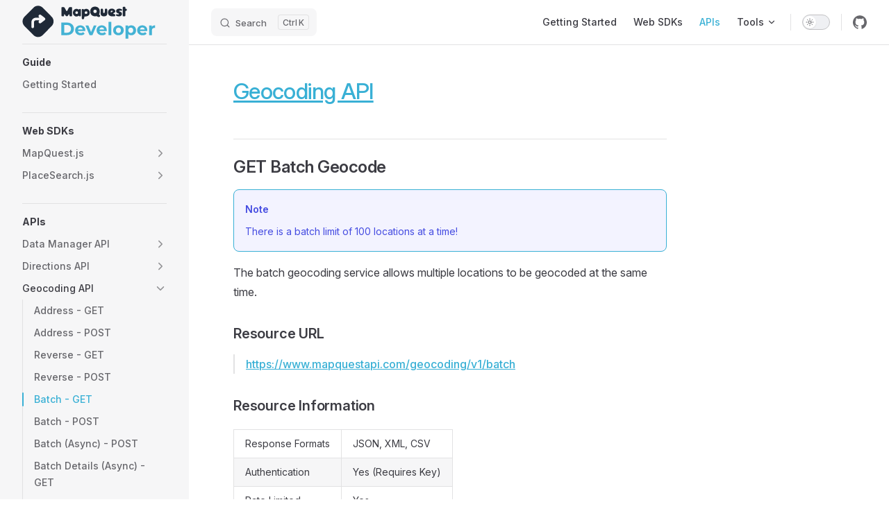

--- FILE ---
content_type: text/html
request_url: https://developer.mapquest.com/documentation/api/geocoding/batch/get.html
body_size: 15531
content:
<!DOCTYPE html>
<html lang="en-US" dir="ltr">
  <head>
    <meta charset="utf-8">
    <meta name="viewport" content="width=device-width,initial-scale=1">
    <title>Geocoding API | MapQuest Developer Documentation</title>
    <meta name="description" content="The portal for developers to use MapQuest APIs. Find documentation to use our geo-spatial APIs and make maps using our mobile and javascript SDKs.">
    <meta name="generator" content="VitePress v1.6.4">
    <link rel="preload stylesheet" href="/documentation/assets/style.CV64npYe.css" as="style">
    <link rel="preload stylesheet" href="/documentation/vp-icons.css" as="style">
    
    <script type="module" src="/documentation/assets/app.954megS0.js"></script>
    <link rel="preload" href="/documentation/assets/inter-roman-latin.Di8DUHzh.woff2" as="font" type="font/woff2" crossorigin="">
    <link rel="modulepreload" href="/documentation/assets/chunks/theme.DjOwMxhK.js">
    <link rel="modulepreload" href="/documentation/assets/chunks/framework.CG6xDiuo.js">
    <link rel="modulepreload" href="/documentation/assets/api_geocoding_batch_get.md.Cn3PUNw8.lean.js">
    <link rel="icon" href="/favicon.ico">
    <meta property="og:site_name" content="MapQuest API Documentation">
    <meta property="og:type" content="website">
    <meta property="og:url" content="https://developer.mapquest.com/documentation">
    <meta property="og:description" content="The portal for developers to use MapQuest APIs. Find documentation to use our geo-spatial APIs and make maps using our mobile and javascript SDKs.">
    <meta property="og:locale" content="en_US">
    <meta property="og:image" content="https://cdn2.system1.com/eyJidWNrZXQiOiJvbS1wdWItc3RvcmFnZSIsImtleSI6ImRldmVsb3Blcm1hcHF1ZXN0L3dwLWNvbnRlbnQvdXBsb2Fkcy8yMDI0LzAxL21hcHF1ZXN0LWRldi5wbmciLCJlZGl0cyI6eyJ3ZWJwIjp7InF1YWxpdHkiOjgwfX19">
    <meta property="og:image:width" content="266">
    <meta property="og:image:height" content="114">
    <meta property="og:image:type" content="image/png">
    <meta name="theme-color" content="#39B0D5">
    <script type="application/ld+json">{"@context":"http://schema.org","@type":"WebSite","url":"https://developer.mapquest.com/documentation/","name":"MapQuest API Documentation","headline":"MapQuest Development and Documentation - Getting Started","description":"The portal for developers to use MapQuest APIs. Find documentation to use our geo-spatial APIs and make maps using our mobile and javascript SDKs."}</script>
    <script async src="https://www.googletagmanager.com/gtm.js?id=GTM-53Q3KG"></script>
    <script>window.dataLayer=window.dataLayer||[];function gtag(){dataLayer.push(arguments)}gtag("js",new Date),gtag("config","GTM-53Q3KG");</script>
    <script id="check-dark-mode">(()=>{const e=localStorage.getItem("vitepress-theme-appearance")||"auto",a=window.matchMedia("(prefers-color-scheme: dark)").matches;(!e||e==="auto"?a:e==="dark")&&document.documentElement.classList.add("dark")})();</script>
    <script id="check-mac-os">document.documentElement.classList.toggle("mac",/Mac|iPhone|iPod|iPad/i.test(navigator.platform));</script>
  </head>
  <body>
    <div id="app"><div class="Layout" data-v-d8b57b2d><!--[--><!--]--><!--[--><span tabindex="-1" data-v-fcbfc0e0></span><a href="#VPContent" class="VPSkipLink visually-hidden" data-v-fcbfc0e0>Skip to content</a><!--]--><!----><header class="VPNav" data-v-d8b57b2d data-v-7ad780c2><div class="VPNavBar" data-v-7ad780c2 data-v-9fd4d1dd><div class="wrapper" data-v-9fd4d1dd><div class="container" data-v-9fd4d1dd><div class="title" data-v-9fd4d1dd><div class="VPNavBarTitle has-sidebar" data-v-9fd4d1dd data-v-9f43907a><a class="title" href="https://developer.mapquest.com" target="_self" data-v-9f43907a><!--[--><!--]--><!--[--><!--[--><!--[--><img class="VPImage dark logo" src="/documentation/logo.svg" alt data-v-ab19afbb><!--]--><!--[--><img class="VPImage light logo" src="/documentation/logo-light.svg" alt data-v-ab19afbb><!--]--><!--]--><!--]--><!----><!--[--><!--]--></a></div></div><div class="content" data-v-9fd4d1dd><div class="content-body" data-v-9fd4d1dd><!--[--><!--]--><div class="VPNavBarSearch search" data-v-9fd4d1dd><!--[--><!----><div id="local-search"><button type="button" class="DocSearch DocSearch-Button" aria-label="Search"><span class="DocSearch-Button-Container"><span class="vp-icon DocSearch-Search-Icon"></span><span class="DocSearch-Button-Placeholder">Search</span></span><span class="DocSearch-Button-Keys"><kbd class="DocSearch-Button-Key"></kbd><kbd class="DocSearch-Button-Key">K</kbd></span></button></div><!--]--></div><nav aria-labelledby="main-nav-aria-label" class="VPNavBarMenu menu" data-v-9fd4d1dd data-v-afb2845e><span id="main-nav-aria-label" class="visually-hidden" data-v-afb2845e> Main Navigation </span><!--[--><!--[--><a class="VPLink link VPNavBarMenuLink" href="/documentation/" tabindex="0" data-v-afb2845e data-v-815115f5><!--[--><span data-v-815115f5>Getting Started</span><!--]--></a><!--]--><!--[--><a class="VPLink link VPNavBarMenuLink" href="/documentation/sdks/mapquest-js/" tabindex="0" data-v-afb2845e data-v-815115f5><!--[--><span data-v-815115f5>Web SDKs</span><!--]--></a><!--]--><!--[--><a class="VPLink link VPNavBarMenuLink active" href="/documentation/api/geocoding/" tabindex="0" data-v-afb2845e data-v-815115f5><!--[--><span data-v-815115f5>APIs</span><!--]--></a><!--]--><!--[--><div class="VPFlyout VPNavBarMenuGroup" data-v-afb2845e data-v-bfe7971f><button type="button" class="button" aria-haspopup="true" aria-expanded="false" data-v-bfe7971f><span class="text" data-v-bfe7971f><!----><span data-v-bfe7971f>Tools</span><span class="vpi-chevron-down text-icon" data-v-bfe7971f></span></span></button><div class="menu" data-v-bfe7971f><div class="VPMenu" data-v-bfe7971f data-v-20ed86d6><div class="items" data-v-20ed86d6><!--[--><!--[--><div class="VPMenuLink" data-v-20ed86d6 data-v-7eeeb2dc><a class="VPLink link vp-external-link-icon" href="https://developer.mapquest.com/documentation/tools/latitude-longitude-finder" target="_blank" rel="noreferrer" data-v-7eeeb2dc><!--[--><span data-v-7eeeb2dc>Lat/Lng Finder</span><!--]--></a></div><!--]--><!--[--><div class="VPMenuLink" data-v-20ed86d6 data-v-7eeeb2dc><a class="VPLink link vp-external-link-icon" href="https://developer.mapquest.com/documentation/tools/link-to-mapquest" target="_blank" rel="noreferrer" data-v-7eeeb2dc><!--[--><span data-v-7eeeb2dc>Link to MapQuest</span><!--]--></a></div><!--]--><!--[--><div class="VPMenuLink" data-v-20ed86d6 data-v-7eeeb2dc><a class="VPLink link vp-external-link-icon" href="https://developer.mapquest.com/documentation/tools/static-map-wizard" target="_blank" rel="noreferrer" data-v-7eeeb2dc><!--[--><span data-v-7eeeb2dc>Static Map Wizard</span><!--]--></a></div><!--]--><!--]--></div><!--[--><!--]--></div></div></div><!--]--><!--]--></nav><!----><div class="VPNavBarAppearance appearance" data-v-9fd4d1dd data-v-3f90c1a5><button class="VPSwitch VPSwitchAppearance" type="button" role="switch" title aria-checked="false" data-v-3f90c1a5 data-v-be9742d9 data-v-b4ccac88><span class="check" data-v-b4ccac88><span class="icon" data-v-b4ccac88><!--[--><span class="vpi-sun sun" data-v-be9742d9></span><span class="vpi-moon moon" data-v-be9742d9></span><!--]--></span></span></button></div><div class="VPSocialLinks VPNavBarSocialLinks social-links" data-v-9fd4d1dd data-v-ef6192dc data-v-e71e869c><!--[--><a class="VPSocialLink no-icon" href="https://github.com/MapQuest" aria-label="github" target="_blank" rel="noopener" data-v-e71e869c data-v-60a9a2d3><span class="vpi-social-github"></span></a><!--]--></div><div class="VPFlyout VPNavBarExtra extra" data-v-9fd4d1dd data-v-f953d92f data-v-bfe7971f><button type="button" class="button" aria-haspopup="true" aria-expanded="false" aria-label="extra navigation" data-v-bfe7971f><span class="vpi-more-horizontal icon" data-v-bfe7971f></span></button><div class="menu" data-v-bfe7971f><div class="VPMenu" data-v-bfe7971f data-v-20ed86d6><!----><!--[--><!--[--><!----><div class="group" data-v-f953d92f><div class="item appearance" data-v-f953d92f><p class="label" data-v-f953d92f>Appearance</p><div class="appearance-action" data-v-f953d92f><button class="VPSwitch VPSwitchAppearance" type="button" role="switch" title aria-checked="false" data-v-f953d92f data-v-be9742d9 data-v-b4ccac88><span class="check" data-v-b4ccac88><span class="icon" data-v-b4ccac88><!--[--><span class="vpi-sun sun" data-v-be9742d9></span><span class="vpi-moon moon" data-v-be9742d9></span><!--]--></span></span></button></div></div></div><div class="group" data-v-f953d92f><div class="item social-links" data-v-f953d92f><div class="VPSocialLinks social-links-list" data-v-f953d92f data-v-e71e869c><!--[--><a class="VPSocialLink no-icon" href="https://github.com/MapQuest" aria-label="github" target="_blank" rel="noopener" data-v-e71e869c data-v-60a9a2d3><span class="vpi-social-github"></span></a><!--]--></div></div></div><!--]--><!--]--></div></div></div><!--[--><!--]--><button type="button" class="VPNavBarHamburger hamburger" aria-label="mobile navigation" aria-expanded="false" aria-controls="VPNavScreen" data-v-9fd4d1dd data-v-6bee1efd><span class="container" data-v-6bee1efd><span class="top" data-v-6bee1efd></span><span class="middle" data-v-6bee1efd></span><span class="bottom" data-v-6bee1efd></span></span></button></div></div></div></div><div class="divider" data-v-9fd4d1dd><div class="divider-line" data-v-9fd4d1dd></div></div></div><!----></header><div class="VPLocalNav has-sidebar empty" data-v-d8b57b2d data-v-2488c25a><div class="container" data-v-2488c25a><button class="menu" aria-expanded="false" aria-controls="VPSidebarNav" data-v-2488c25a><span class="vpi-align-left menu-icon" data-v-2488c25a></span><span class="menu-text" data-v-2488c25a>Menu</span></button><div class="VPLocalNavOutlineDropdown" style="--vp-vh:0px;" data-v-2488c25a data-v-6b867909><button data-v-6b867909>Return to top</button><!----></div></div></div><aside class="VPSidebar" data-v-d8b57b2d data-v-42c4c606><div class="curtain" data-v-42c4c606></div><nav class="nav" id="VPSidebarNav" aria-labelledby="sidebar-aria-label" tabindex="-1" data-v-42c4c606><span class="visually-hidden" id="sidebar-aria-label" data-v-42c4c606> Sidebar Navigation </span><!--[--><!--]--><!--[--><div class="no-transition group" data-v-51288d80><section class="VPSidebarItem level-0" data-v-51288d80 data-v-0009425e><div class="item" role="button" tabindex="0" data-v-0009425e><div class="indicator" data-v-0009425e></div><h2 class="text" data-v-0009425e>Guide</h2><!----></div><div class="items" data-v-0009425e><!--[--><div class="VPSidebarItem level-1 is-link" data-v-0009425e data-v-0009425e><div class="item" data-v-0009425e><div class="indicator" data-v-0009425e></div><a class="VPLink link link" href="/documentation/" data-v-0009425e><!--[--><p class="text" data-v-0009425e>Getting Started</p><!--]--></a><!----></div><!----></div><!--]--></div></section></div><div class="no-transition group" data-v-51288d80><section class="VPSidebarItem level-0" data-v-51288d80 data-v-0009425e><div class="item" role="button" tabindex="0" data-v-0009425e><div class="indicator" data-v-0009425e></div><h2 class="text" data-v-0009425e>Web SDKs</h2><!----></div><div class="items" data-v-0009425e><!--[--><section class="VPSidebarItem level-1 collapsible collapsed is-link" data-v-0009425e data-v-0009425e><div class="item" tabindex="0" data-v-0009425e><div class="indicator" data-v-0009425e></div><a class="VPLink link link" href="/documentation/sdks/mapquest-js/" data-v-0009425e><!--[--><h3 class="text" data-v-0009425e>MapQuest.js</h3><!--]--></a><div class="caret" role="button" aria-label="toggle section" tabindex="0" data-v-0009425e><span class="vpi-chevron-right caret-icon" data-v-0009425e></span></div></div><div class="items" data-v-0009425e><!--[--><div class="VPSidebarItem level-2 is-link" data-v-0009425e data-v-0009425e><div class="item" data-v-0009425e><div class="indicator" data-v-0009425e></div><a class="VPLink link link" href="/documentation/sdks/mapquest-js/" data-v-0009425e><!--[--><p class="text" data-v-0009425e>Getting Started</p><!--]--></a><!----></div><!----></div><section class="VPSidebarItem level-2 collapsible collapsed" data-v-0009425e data-v-0009425e><div class="item" role="button" tabindex="0" data-v-0009425e><div class="indicator" data-v-0009425e></div><h4 class="text" data-v-0009425e>API Reference</h4><div class="caret" role="button" aria-label="toggle section" tabindex="0" data-v-0009425e><span class="vpi-chevron-right caret-icon" data-v-0009425e></span></div></div><div class="items" data-v-0009425e><!--[--><section class="VPSidebarItem level-3" data-v-0009425e data-v-0009425e><div class="item" role="button" tabindex="0" data-v-0009425e><div class="indicator" data-v-0009425e></div><h5 class="text" data-v-0009425e>Map Object</h5><!----></div><div class="items" data-v-0009425e><!--[--><div class="VPSidebarItem level-4 is-link" data-v-0009425e data-v-0009425e><div class="item" data-v-0009425e><div class="indicator" data-v-0009425e></div><a class="VPLink link link" href="/documentation/sdks/mapquest-js/l-mapquest-map.html" data-v-0009425e><!--[--><p class="text" data-v-0009425e>map</p><!--]--></a><!----></div><!----></div><!--]--></div></section><section class="VPSidebarItem level-3" data-v-0009425e data-v-0009425e><div class="item" role="button" tabindex="0" data-v-0009425e><div class="indicator" data-v-0009425e></div><h5 class="text" data-v-0009425e>Raster Layers</h5><!----></div><div class="items" data-v-0009425e><!--[--><div class="VPSidebarItem level-4 is-link" data-v-0009425e data-v-0009425e><div class="item" data-v-0009425e><div class="indicator" data-v-0009425e></div><a class="VPLink link link" href="/documentation/sdks/mapquest-js/l-mapquest-tile-layer.html" data-v-0009425e><!--[--><p class="text" data-v-0009425e>tileLayer</p><!--]--></a><!----></div><!----></div><!--]--></div></section><section class="VPSidebarItem level-3" data-v-0009425e data-v-0009425e><div class="item" role="button" tabindex="0" data-v-0009425e><div class="indicator" data-v-0009425e></div><h5 class="text" data-v-0009425e>Configuration</h5><!----></div><div class="items" data-v-0009425e><!--[--><div class="VPSidebarItem level-4 is-link" data-v-0009425e data-v-0009425e><div class="item" data-v-0009425e><div class="indicator" data-v-0009425e></div><a class="VPLink link link" href="/documentation/sdks/mapquest-js/l-mapquest-key.html" data-v-0009425e><!--[--><p class="text" data-v-0009425e>key</p><!--]--></a><!----></div><!----></div><!--]--></div></section><section class="VPSidebarItem level-3" data-v-0009425e data-v-0009425e><div class="item" role="button" tabindex="0" data-v-0009425e><div class="indicator" data-v-0009425e></div><h5 class="text" data-v-0009425e>Controls</h5><!----></div><div class="items" data-v-0009425e><!--[--><div class="VPSidebarItem level-4 is-link" data-v-0009425e data-v-0009425e><div class="item" data-v-0009425e><div class="indicator" data-v-0009425e></div><a class="VPLink link link" href="/documentation/sdks/mapquest-js/l-mapquest-control.html" data-v-0009425e><!--[--><p class="text" data-v-0009425e>control</p><!--]--></a><!----></div><!----></div><div class="VPSidebarItem level-4 is-link" data-v-0009425e data-v-0009425e><div class="item" data-v-0009425e><div class="indicator" data-v-0009425e></div><a class="VPLink link link" href="/documentation/sdks/mapquest-js/l-mapquest-directions-control.html" data-v-0009425e><!--[--><p class="text" data-v-0009425e>directionsControl</p><!--]--></a><!----></div><!----></div><div class="VPSidebarItem level-4 is-link" data-v-0009425e data-v-0009425e><div class="item" data-v-0009425e><div class="indicator" data-v-0009425e></div><a class="VPLink link link" href="/documentation/sdks/mapquest-js/l-mapquest-geocoding-control.html" data-v-0009425e><!--[--><p class="text" data-v-0009425e>geocodingControl</p><!--]--></a><!----></div><!----></div><div class="VPSidebarItem level-4 is-link" data-v-0009425e data-v-0009425e><div class="item" data-v-0009425e><div class="indicator" data-v-0009425e></div><a class="VPLink link link" href="/documentation/sdks/mapquest-js/l-mapquest-locator-control.html" data-v-0009425e><!--[--><p class="text" data-v-0009425e>locatorControl</p><!--]--></a><!----></div><!----></div><div class="VPSidebarItem level-4 is-link" data-v-0009425e data-v-0009425e><div class="item" data-v-0009425e><div class="indicator" data-v-0009425e></div><a class="VPLink link link" href="/documentation/sdks/mapquest-js/l-mapquest-narrative-control.html" data-v-0009425e><!--[--><p class="text" data-v-0009425e>narrativeControl</p><!--]--></a><!----></div><!----></div><div class="VPSidebarItem level-4 is-link" data-v-0009425e data-v-0009425e><div class="item" data-v-0009425e><div class="indicator" data-v-0009425e></div><a class="VPLink link link" href="/documentation/sdks/mapquest-js/l-mapquest-navigation-control.html" data-v-0009425e><!--[--><p class="text" data-v-0009425e>navigationControl</p><!--]--></a><!----></div><!----></div><div class="VPSidebarItem level-4 is-link" data-v-0009425e data-v-0009425e><div class="item" data-v-0009425e><div class="indicator" data-v-0009425e></div><a class="VPLink link link" href="/documentation/sdks/mapquest-js/l-mapquest-satellite-control.html" data-v-0009425e><!--[--><p class="text" data-v-0009425e>satelliteControl</p><!--]--></a><!----></div><!----></div><div class="VPSidebarItem level-4 is-link" data-v-0009425e data-v-0009425e><div class="item" data-v-0009425e><div class="indicator" data-v-0009425e></div><a class="VPLink link link" href="/documentation/sdks/mapquest-js/l-mapquest-search-control.html" data-v-0009425e><!--[--><p class="text" data-v-0009425e>searchControl</p><!--]--></a><!----></div><!----></div><div class="VPSidebarItem level-4 is-link" data-v-0009425e data-v-0009425e><div class="item" data-v-0009425e><div class="indicator" data-v-0009425e></div><a class="VPLink link link" href="/documentation/sdks/mapquest-js/l-mapquest-traffic-control.html" data-v-0009425e><!--[--><p class="text" data-v-0009425e>trafficControl</p><!--]--></a><!----></div><!----></div><!--]--></div></section><div class="VPSidebarItem level-3 is-link" data-v-0009425e data-v-0009425e><div class="item" data-v-0009425e><div class="indicator" data-v-0009425e></div><a class="VPLink link link" href="/documentation/sdks/mapquest-js/l-mapquest-icons.html" data-v-0009425e><!--[--><p class="text" data-v-0009425e>Icons</p><!--]--></a><!----></div><!----></div><section class="VPSidebarItem level-3" data-v-0009425e data-v-0009425e><div class="item" role="button" tabindex="0" data-v-0009425e><div class="indicator" data-v-0009425e></div><h5 class="text" data-v-0009425e>Layers</h5><!----></div><div class="items" data-v-0009425e><!--[--><div class="VPSidebarItem level-4 is-link" data-v-0009425e data-v-0009425e><div class="item" data-v-0009425e><div class="indicator" data-v-0009425e></div><a class="VPLink link link" href="/documentation/sdks/mapquest-js/l-mapquest-directions-layer.html" data-v-0009425e><!--[--><p class="text" data-v-0009425e>directionsLayer</p><!--]--></a><!----></div><!----></div><div class="VPSidebarItem level-4 is-link" data-v-0009425e data-v-0009425e><div class="item" data-v-0009425e><div class="indicator" data-v-0009425e></div><a class="VPLink link link" href="/documentation/sdks/mapquest-js/l-mapquest-geocoding-layer.html" data-v-0009425e><!--[--><p class="text" data-v-0009425e>geocodingLayer</p><!--]--></a><!----></div><!----></div><div class="VPSidebarItem level-4 is-link" data-v-0009425e data-v-0009425e><div class="item" data-v-0009425e><div class="indicator" data-v-0009425e></div><a class="VPLink link link" href="/documentation/sdks/mapquest-js/l-mapquest-incidents-layer.html" data-v-0009425e><!--[--><p class="text" data-v-0009425e>incidentsLayer</p><!--]--></a><!----></div><!----></div><div class="VPSidebarItem level-4 is-link" data-v-0009425e data-v-0009425e><div class="item" data-v-0009425e><div class="indicator" data-v-0009425e></div><a class="VPLink link link" href="/documentation/sdks/mapquest-js/l-mapquest-markets-layer.html" data-v-0009425e><!--[--><p class="text" data-v-0009425e>marketsLayer</p><!--]--></a><!----></div><!----></div><div class="VPSidebarItem level-4 is-link" data-v-0009425e data-v-0009425e><div class="item" data-v-0009425e><div class="indicator" data-v-0009425e></div><a class="VPLink link link" href="/documentation/sdks/mapquest-js/l-mapquest-search-layer.html" data-v-0009425e><!--[--><p class="text" data-v-0009425e>searchLayer</p><!--]--></a><!----></div><!----></div><div class="VPSidebarItem level-4 is-link" data-v-0009425e data-v-0009425e><div class="item" data-v-0009425e><div class="indicator" data-v-0009425e></div><a class="VPLink link link" href="/documentation/sdks/mapquest-js/l-mapquest-traffic-layer.html" data-v-0009425e><!--[--><p class="text" data-v-0009425e>trafficLayer</p><!--]--></a><!----></div><!----></div><!--]--></div></section><section class="VPSidebarItem level-3" data-v-0009425e data-v-0009425e><div class="item" role="button" tabindex="0" data-v-0009425e><div class="indicator" data-v-0009425e></div><h5 class="text" data-v-0009425e>Markers</h5><!----></div><div class="items" data-v-0009425e><!--[--><div class="VPSidebarItem level-4 is-link" data-v-0009425e data-v-0009425e><div class="item" data-v-0009425e><div class="indicator" data-v-0009425e></div><a class="VPLink link link" href="/documentation/sdks/mapquest-js/l-mapquest-text-marker.html" data-v-0009425e><!--[--><p class="text" data-v-0009425e>textMarker</p><!--]--></a><!----></div><!----></div><!--]--></div></section><section class="VPSidebarItem level-3" data-v-0009425e data-v-0009425e><div class="item" role="button" tabindex="0" data-v-0009425e><div class="indicator" data-v-0009425e></div><h5 class="text" data-v-0009425e>API Interfaces</h5><!----></div><div class="items" data-v-0009425e><!--[--><div class="VPSidebarItem level-4 is-link" data-v-0009425e data-v-0009425e><div class="item" data-v-0009425e><div class="indicator" data-v-0009425e></div><a class="VPLink link link" href="/documentation/sdks/mapquest-js/l-mapquest-directions-drag-route.html" data-v-0009425e><!--[--><p class="text" data-v-0009425e>directions dragRoute</p><!--]--></a><!----></div><!----></div><div class="VPSidebarItem level-4 is-link" data-v-0009425e data-v-0009425e><div class="item" data-v-0009425e><div class="indicator" data-v-0009425e></div><a class="VPLink link link" href="/documentation/sdks/mapquest-js/l-mapquest-directions-find-link-id.html" data-v-0009425e><!--[--><p class="text" data-v-0009425e>directions findLinkId</p><!--]--></a><!----></div><!----></div><div class="VPSidebarItem level-4 is-link" data-v-0009425e data-v-0009425e><div class="item" data-v-0009425e><div class="indicator" data-v-0009425e></div><a class="VPLink link link" href="/documentation/sdks/mapquest-js/l-mapquest-directions-route.html" data-v-0009425e><!--[--><p class="text" data-v-0009425e>directions route</p><!--]--></a><!----></div><!----></div><div class="VPSidebarItem level-4 is-link" data-v-0009425e data-v-0009425e><div class="item" data-v-0009425e><div class="indicator" data-v-0009425e></div><a class="VPLink link link" href="/documentation/sdks/mapquest-js/l-mapquest-directions-route-matrix.html" data-v-0009425e><!--[--><p class="text" data-v-0009425e>directions routeMatrix</p><!--]--></a><!----></div><!----></div><div class="VPSidebarItem level-4 is-link" data-v-0009425e data-v-0009425e><div class="item" data-v-0009425e><div class="indicator" data-v-0009425e></div><a class="VPLink link link" href="/documentation/sdks/mapquest-js/l-mapquest-directions-route-shape.html" data-v-0009425e><!--[--><p class="text" data-v-0009425e>directions routeShape</p><!--]--></a><!----></div><!----></div><div class="VPSidebarItem level-4 is-link" data-v-0009425e data-v-0009425e><div class="item" data-v-0009425e><div class="indicator" data-v-0009425e></div><a class="VPLink link link" href="/documentation/sdks/mapquest-js/l-mapquest-geocoding.html" data-v-0009425e><!--[--><p class="text" data-v-0009425e>geocoding</p><!--]--></a><!----></div><!----></div><div class="VPSidebarItem level-4 is-link" data-v-0009425e data-v-0009425e><div class="item" data-v-0009425e><div class="indicator" data-v-0009425e></div><a class="VPLink link link" href="/documentation/sdks/mapquest-js/l-mapquest-search.html" data-v-0009425e><!--[--><p class="text" data-v-0009425e>search</p><!--]--></a><!----></div><!----></div><div class="VPSidebarItem level-4 is-link" data-v-0009425e data-v-0009425e><div class="item" data-v-0009425e><div class="indicator" data-v-0009425e></div><a class="VPLink link link" href="/documentation/sdks/mapquest-js/l-mapquest-search-ahead.html" data-v-0009425e><!--[--><p class="text" data-v-0009425e>search ahead</p><!--]--></a><!----></div><!----></div><div class="VPSidebarItem level-4 is-link" data-v-0009425e data-v-0009425e><div class="item" data-v-0009425e><div class="indicator" data-v-0009425e></div><a class="VPLink link link" href="/documentation/sdks/mapquest-js/l-mapquest-traffic.html" data-v-0009425e><!--[--><p class="text" data-v-0009425e>traffic</p><!--]--></a><!----></div><!----></div><!--]--></div></section><section class="VPSidebarItem level-3" data-v-0009425e data-v-0009425e><div class="item" role="button" tabindex="0" data-v-0009425e><div class="indicator" data-v-0009425e></div><h5 class="text" data-v-0009425e>Utility Functions</h5><!----></div><div class="items" data-v-0009425e><!--[--><div class="VPSidebarItem level-4 is-link" data-v-0009425e data-v-0009425e><div class="item" data-v-0009425e><div class="indicator" data-v-0009425e></div><a class="VPLink link link" href="/documentation/sdks/mapquest-js/l-mapquest-util.html" data-v-0009425e><!--[--><p class="text" data-v-0009425e>util</p><!--]--></a><!----></div><!----></div><!--]--></div></section><!--]--></div></section><div class="VPSidebarItem level-2 is-link" data-v-0009425e data-v-0009425e><div class="item" data-v-0009425e><div class="indicator" data-v-0009425e></div><a class="VPLink link vp-external-link-icon link" href="https://developer.mapquest.com/documentation/mapquest-js/v1.3/examples/basic-map/" target="_blank" rel="noreferrer" data-v-0009425e><!--[--><p class="text" data-v-0009425e>Examples</p><!--]--></a><!----></div><!----></div><!--]--></div></section><section class="VPSidebarItem level-1 collapsible collapsed" data-v-0009425e data-v-0009425e><div class="item" role="button" tabindex="0" data-v-0009425e><div class="indicator" data-v-0009425e></div><h3 class="text" data-v-0009425e>PlaceSearch.js</h3><div class="caret" role="button" aria-label="toggle section" tabindex="0" data-v-0009425e><span class="vpi-chevron-right caret-icon" data-v-0009425e></span></div></div><div class="items" data-v-0009425e><!--[--><div class="VPSidebarItem level-2 is-link" data-v-0009425e data-v-0009425e><div class="item" data-v-0009425e><div class="indicator" data-v-0009425e></div><a class="VPLink link vp-external-link-icon link" href="https://developer.mapquest.com/documentation/place-search-js/v1.0/" target="_blank" rel="noreferrer" data-v-0009425e><!--[--><p class="text" data-v-0009425e>Getting Started</p><!--]--></a><!----></div><!----></div><div class="VPSidebarItem level-2 is-link" data-v-0009425e data-v-0009425e><div class="item" data-v-0009425e><div class="indicator" data-v-0009425e></div><a class="VPLink link vp-external-link-icon link" href="https://developer.mapquest.com/documentation/place-search-js/v1.0/examples/basic/" target="_blank" rel="noreferrer" data-v-0009425e><!--[--><p class="text" data-v-0009425e>Examples</p><!--]--></a><!----></div><!----></div><!--]--></div></section><!--]--></div></section></div><div class="no-transition group" data-v-51288d80><section class="VPSidebarItem level-0 has-active" data-v-51288d80 data-v-0009425e><div class="item" role="button" tabindex="0" data-v-0009425e><div class="indicator" data-v-0009425e></div><h2 class="text" data-v-0009425e>APIs</h2><!----></div><div class="items" data-v-0009425e><!--[--><section class="VPSidebarItem level-1 collapsible collapsed is-link" data-v-0009425e data-v-0009425e><div class="item" tabindex="0" data-v-0009425e><div class="indicator" data-v-0009425e></div><a class="VPLink link link" href="/documentation/api/data-manager/" data-v-0009425e><!--[--><h3 class="text" data-v-0009425e>Data Manager API</h3><!--]--></a><div class="caret" role="button" aria-label="toggle section" tabindex="0" data-v-0009425e><span class="vpi-chevron-right caret-icon" data-v-0009425e></span></div></div><div class="items" data-v-0009425e><!--[--><section class="VPSidebarItem level-2 collapsible collapsed" data-v-0009425e data-v-0009425e><div class="item" role="button" tabindex="0" data-v-0009425e><div class="indicator" data-v-0009425e></div><h4 class="text" data-v-0009425e>Manage Tables</h4><div class="caret" role="button" aria-label="toggle section" tabindex="0" data-v-0009425e><span class="vpi-chevron-right caret-icon" data-v-0009425e></span></div></div><div class="items" data-v-0009425e><!--[--><div class="VPSidebarItem level-3 is-link" data-v-0009425e data-v-0009425e><div class="item" data-v-0009425e><div class="indicator" data-v-0009425e></div><a class="VPLink link link" href="/documentation/api/data-manager/manage-tables/get-tables.html" data-v-0009425e><!--[--><p class="text" data-v-0009425e>Get Tables - POST</p><!--]--></a><!----></div><!----></div><div class="VPSidebarItem level-3 is-link" data-v-0009425e data-v-0009425e><div class="item" data-v-0009425e><div class="indicator" data-v-0009425e></div><a class="VPLink link link" href="/documentation/api/data-manager/manage-tables/get-column-types.html" data-v-0009425e><!--[--><p class="text" data-v-0009425e>Get Column Types - GET</p><!--]--></a><!----></div><!----></div><div class="VPSidebarItem level-3 is-link" data-v-0009425e data-v-0009425e><div class="item" data-v-0009425e><div class="indicator" data-v-0009425e></div><a class="VPLink link link" href="/documentation/api/data-manager/manage-tables/create-table.html" data-v-0009425e><!--[--><p class="text" data-v-0009425e>Create Table - POST</p><!--]--></a><!----></div><!----></div><div class="VPSidebarItem level-3 is-link" data-v-0009425e data-v-0009425e><div class="item" data-v-0009425e><div class="indicator" data-v-0009425e></div><a class="VPLink link link" href="/documentation/api/data-manager/manage-tables/copy-table.html" data-v-0009425e><!--[--><p class="text" data-v-0009425e>Copy Table - POST</p><!--]--></a><!----></div><!----></div><div class="VPSidebarItem level-3 is-link" data-v-0009425e data-v-0009425e><div class="item" data-v-0009425e><div class="indicator" data-v-0009425e></div><a class="VPLink link link" href="/documentation/api/data-manager/manage-tables/drop-table.html" data-v-0009425e><!--[--><p class="text" data-v-0009425e>Drop Table - POST</p><!--]--></a><!----></div><!----></div><div class="VPSidebarItem level-3 is-link" data-v-0009425e data-v-0009425e><div class="item" data-v-0009425e><div class="indicator" data-v-0009425e></div><a class="VPLink link link" href="/documentation/api/data-manager/manage-tables/edit-table-name.html" data-v-0009425e><!--[--><p class="text" data-v-0009425e>Edit Table Name - POST</p><!--]--></a><!----></div><!----></div><div class="VPSidebarItem level-3 is-link" data-v-0009425e data-v-0009425e><div class="item" data-v-0009425e><div class="indicator" data-v-0009425e></div><a class="VPLink link link" href="/documentation/api/data-manager/manage-tables/edit-column-names.html" data-v-0009425e><!--[--><p class="text" data-v-0009425e>Edit Column Names - POST</p><!--]--></a><!----></div><!----></div><div class="VPSidebarItem level-3 is-link" data-v-0009425e data-v-0009425e><div class="item" data-v-0009425e><div class="indicator" data-v-0009425e></div><a class="VPLink link link" href="/documentation/api/data-manager/manage-tables/add-columns.html" data-v-0009425e><!--[--><p class="text" data-v-0009425e>Add Columns - POST</p><!--]--></a><!----></div><!----></div><div class="VPSidebarItem level-3 is-link" data-v-0009425e data-v-0009425e><div class="item" data-v-0009425e><div class="indicator" data-v-0009425e></div><a class="VPLink link link" href="/documentation/api/data-manager/manage-tables/drop-columns.html" data-v-0009425e><!--[--><p class="text" data-v-0009425e>Drop Columns - POST</p><!--]--></a><!----></div><!----></div><div class="VPSidebarItem level-3 is-link" data-v-0009425e data-v-0009425e><div class="item" data-v-0009425e><div class="indicator" data-v-0009425e></div><a class="VPLink link link" href="/documentation/api/data-manager/manage-tables/get-table-permissions.html" data-v-0009425e><!--[--><p class="text" data-v-0009425e>Get Table Permissions - POST</p><!--]--></a><!----></div><!----></div><div class="VPSidebarItem level-3 is-link" data-v-0009425e data-v-0009425e><div class="item" data-v-0009425e><div class="indicator" data-v-0009425e></div><a class="VPLink link link" href="/documentation/api/data-manager/manage-tables/edit-table-permissions.html" data-v-0009425e><!--[--><p class="text" data-v-0009425e>Edit Table Permissions - POST</p><!--]--></a><!----></div><!----></div><!--]--></div></section><section class="VPSidebarItem level-2 collapsible collapsed" data-v-0009425e data-v-0009425e><div class="item" role="button" tabindex="0" data-v-0009425e><div class="indicator" data-v-0009425e></div><h4 class="text" data-v-0009425e>Manage Data</h4><div class="caret" role="button" aria-label="toggle section" tabindex="0" data-v-0009425e><span class="vpi-chevron-right caret-icon" data-v-0009425e></span></div></div><div class="items" data-v-0009425e><!--[--><div class="VPSidebarItem level-3 is-link" data-v-0009425e data-v-0009425e><div class="item" data-v-0009425e><div class="indicator" data-v-0009425e></div><a class="VPLink link link" href="/documentation/api/data-manager/manage-data/get-table-data.html" data-v-0009425e><!--[--><p class="text" data-v-0009425e>Get Data - POST</p><!--]--></a><!----></div><!----></div><div class="VPSidebarItem level-3 is-link" data-v-0009425e data-v-0009425e><div class="item" data-v-0009425e><div class="indicator" data-v-0009425e></div><a class="VPLink link link" href="/documentation/api/data-manager/manage-data/upload-table-data.html" data-v-0009425e><!--[--><p class="text" data-v-0009425e>Upload Data - POST</p><!--]--></a><!----></div><!----></div><div class="VPSidebarItem level-3 is-link" data-v-0009425e data-v-0009425e><div class="item" data-v-0009425e><div class="indicator" data-v-0009425e></div><a class="VPLink link link" href="/documentation/api/data-manager/manage-data/delete-table-data.html" data-v-0009425e><!--[--><p class="text" data-v-0009425e>Delete Data - POST</p><!--]--></a><!----></div><!----></div><div class="VPSidebarItem level-3 is-link" data-v-0009425e data-v-0009425e><div class="item" data-v-0009425e><div class="indicator" data-v-0009425e></div><a class="VPLink link link" href="/documentation/api/data-manager/manage-data/update-table-data.html" data-v-0009425e><!--[--><p class="text" data-v-0009425e>Update Data - POST</p><!--]--></a><!----></div><!----></div><!--]--></div></section><!--]--></div></section><section class="VPSidebarItem level-1 collapsible collapsed is-link" data-v-0009425e data-v-0009425e><div class="item" tabindex="0" data-v-0009425e><div class="indicator" data-v-0009425e></div><a class="VPLink link link" href="/documentation/api/directions/" data-v-0009425e><!--[--><h3 class="text" data-v-0009425e>Directions API</h3><!--]--></a><div class="caret" role="button" aria-label="toggle section" tabindex="0" data-v-0009425e><span class="vpi-chevron-right caret-icon" data-v-0009425e></span></div></div><div class="items" data-v-0009425e><!--[--><section class="VPSidebarItem level-2 collapsible collapsed" data-v-0009425e data-v-0009425e><div class="item" role="button" tabindex="0" data-v-0009425e><div class="indicator" data-v-0009425e></div><h4 class="text" data-v-0009425e>Reference</h4><div class="caret" role="button" aria-label="toggle section" tabindex="0" data-v-0009425e><span class="vpi-chevron-right caret-icon" data-v-0009425e></span></div></div><div class="items" data-v-0009425e><!--[--><div class="VPSidebarItem level-3 is-link" data-v-0009425e data-v-0009425e><div class="item" data-v-0009425e><div class="indicator" data-v-0009425e></div><a class="VPLink link link" href="/documentation/api/directions/status-codes.html" data-v-0009425e><!--[--><p class="text" data-v-0009425e>Status Codes</p><!--]--></a><!----></div><!----></div><div class="VPSidebarItem level-3 is-link" data-v-0009425e data-v-0009425e><div class="item" data-v-0009425e><div class="indicator" data-v-0009425e></div><a class="VPLink link link" href="/documentation/api/common/forming-locations.html" data-v-0009425e><!--[--><p class="text" data-v-0009425e>Location Objects</p><!--]--></a><!----></div><!----></div><div class="VPSidebarItem level-3 is-link" data-v-0009425e data-v-0009425e><div class="item" data-v-0009425e><div class="indicator" data-v-0009425e></div><a class="VPLink link link" href="/documentation/api/directions/time-constraints.html" data-v-0009425e><!--[--><p class="text" data-v-0009425e>Time Constraints</p><!--]--></a><!----></div><!----></div><div class="VPSidebarItem level-3 is-link" data-v-0009425e data-v-0009425e><div class="item" data-v-0009425e><div class="indicator" data-v-0009425e></div><a class="VPLink link link" href="/documentation/api/directions/truck-routing.html" data-v-0009425e><!--[--><p class="text" data-v-0009425e>Truck Routing</p><!--]--></a><!----></div><!----></div><div class="VPSidebarItem level-3 is-link" data-v-0009425e data-v-0009425e><div class="item" data-v-0009425e><div class="indicator" data-v-0009425e></div><a class="VPLink link link" href="/documentation/api/directions/date-time-routing.html" data-v-0009425e><!--[--><p class="text" data-v-0009425e>Date/Time Routing</p><!--]--></a><!----></div><!----></div><div class="VPSidebarItem level-3 is-link" data-v-0009425e data-v-0009425e><div class="item" data-v-0009425e><div class="indicator" data-v-0009425e></div><a class="VPLink link link" href="/documentation/api/directions/narrative-microformat.html" data-v-0009425e><!--[--><p class="text" data-v-0009425e>Narrative Microformat</p><!--]--></a><!----></div><!----></div><div class="VPSidebarItem level-3 is-link" data-v-0009425e data-v-0009425e><div class="item" data-v-0009425e><div class="indicator" data-v-0009425e></div><a class="VPLink link link" href="/documentation/api/directions/route-control-points.html" data-v-0009425e><!--[--><p class="text" data-v-0009425e>Route Control Points</p><!--]--></a><!----></div><!----></div><div class="VPSidebarItem level-3 is-link" data-v-0009425e data-v-0009425e><div class="item" data-v-0009425e><div class="indicator" data-v-0009425e></div><a class="VPLink link link" href="/documentation/api/common/zoom-to-scale.html" data-v-0009425e><!--[--><p class="text" data-v-0009425e>Zoom to Scale Mapping</p><!--]--></a><!----></div><!----></div><div class="VPSidebarItem level-3 is-link" data-v-0009425e data-v-0009425e><div class="item" data-v-0009425e><div class="indicator" data-v-0009425e></div><a class="VPLink link link" href="/documentation/api/common/encode-decode.html" data-v-0009425e><!--[--><p class="text" data-v-0009425e>Compressed Lat/Lng Encoding/Decoding</p><!--]--></a><!----></div><!----></div><!--]--></div></section><div class="VPSidebarItem level-2 is-link" data-v-0009425e data-v-0009425e><div class="item" data-v-0009425e><div class="indicator" data-v-0009425e></div><a class="VPLink link link" href="/documentation/api/directions/route/get.html" data-v-0009425e><!--[--><p class="text" data-v-0009425e>Route GET</p><!--]--></a><!----></div><!----></div><div class="VPSidebarItem level-2 is-link" data-v-0009425e data-v-0009425e><div class="item" data-v-0009425e><div class="indicator" data-v-0009425e></div><a class="VPLink link link" href="/documentation/api/directions/route/post.html" data-v-0009425e><!--[--><p class="text" data-v-0009425e>Route POST</p><!--]--></a><!----></div><!----></div><div class="VPSidebarItem level-2 is-link" data-v-0009425e data-v-0009425e><div class="item" data-v-0009425e><div class="indicator" data-v-0009425e></div><a class="VPLink link link" href="/documentation/api/directions/optimized-route/get.html" data-v-0009425e><!--[--><p class="text" data-v-0009425e>Optimized Route GET</p><!--]--></a><!----></div><!----></div><div class="VPSidebarItem level-2 is-link" data-v-0009425e data-v-0009425e><div class="item" data-v-0009425e><div class="indicator" data-v-0009425e></div><a class="VPLink link link" href="/documentation/api/directions/optimized-route/post.html" data-v-0009425e><!--[--><p class="text" data-v-0009425e>Optimized Route POST</p><!--]--></a><!----></div><!----></div><div class="VPSidebarItem level-2 is-link" data-v-0009425e data-v-0009425e><div class="item" data-v-0009425e><div class="indicator" data-v-0009425e></div><a class="VPLink link link" href="/documentation/api/directions/route-matrix/post.html" data-v-0009425e><!--[--><p class="text" data-v-0009425e>Route Matrix POST</p><!--]--></a><!----></div><!----></div><div class="VPSidebarItem level-2 is-link" data-v-0009425e data-v-0009425e><div class="item" data-v-0009425e><div class="indicator" data-v-0009425e></div><a class="VPLink link link" href="/documentation/api/directions/alternate-routes/get.html" data-v-0009425e><!--[--><p class="text" data-v-0009425e>Alternate Routes GET</p><!--]--></a><!----></div><!----></div><div class="VPSidebarItem level-2 is-link" data-v-0009425e data-v-0009425e><div class="item" data-v-0009425e><div class="indicator" data-v-0009425e></div><a class="VPLink link link" href="/documentation/api/directions/alternate-routes/post.html" data-v-0009425e><!--[--><p class="text" data-v-0009425e>Alternate Routes POST</p><!--]--></a><!----></div><!----></div><div class="VPSidebarItem level-2 is-link" data-v-0009425e data-v-0009425e><div class="item" data-v-0009425e><div class="indicator" data-v-0009425e></div><a class="VPLink link link" href="/documentation/api/directions/route-shape/get.html" data-v-0009425e><!--[--><p class="text" data-v-0009425e>Route Shape GET</p><!--]--></a><!----></div><!----></div><!--]--></div></section><section class="VPSidebarItem level-1 collapsible collapsed is-link has-active" data-v-0009425e data-v-0009425e><div class="item" tabindex="0" data-v-0009425e><div class="indicator" data-v-0009425e></div><a class="VPLink link link" href="/documentation/api/geocoding/" data-v-0009425e><!--[--><h3 class="text" data-v-0009425e>Geocoding API</h3><!--]--></a><div class="caret" role="button" aria-label="toggle section" tabindex="0" data-v-0009425e><span class="vpi-chevron-right caret-icon" data-v-0009425e></span></div></div><div class="items" data-v-0009425e><!--[--><div class="VPSidebarItem level-2 is-link" data-v-0009425e data-v-0009425e><div class="item" data-v-0009425e><div class="indicator" data-v-0009425e></div><a class="VPLink link link" href="/documentation/api/geocoding/address/get.html" data-v-0009425e><!--[--><p class="text" data-v-0009425e>Address - GET</p><!--]--></a><!----></div><!----></div><div class="VPSidebarItem level-2 is-link" data-v-0009425e data-v-0009425e><div class="item" data-v-0009425e><div class="indicator" data-v-0009425e></div><a class="VPLink link link" href="/documentation/api/geocoding/address/post.html" data-v-0009425e><!--[--><p class="text" data-v-0009425e>Address - POST</p><!--]--></a><!----></div><!----></div><div class="VPSidebarItem level-2 is-link" data-v-0009425e data-v-0009425e><div class="item" data-v-0009425e><div class="indicator" data-v-0009425e></div><a class="VPLink link link" href="/documentation/api/geocoding/reverse/get.html" data-v-0009425e><!--[--><p class="text" data-v-0009425e>Reverse - GET</p><!--]--></a><!----></div><!----></div><div class="VPSidebarItem level-2 is-link" data-v-0009425e data-v-0009425e><div class="item" data-v-0009425e><div class="indicator" data-v-0009425e></div><a class="VPLink link link" href="/documentation/api/geocoding/reverse/post.html" data-v-0009425e><!--[--><p class="text" data-v-0009425e>Reverse - POST</p><!--]--></a><!----></div><!----></div><div class="VPSidebarItem level-2 is-link" data-v-0009425e data-v-0009425e><div class="item" data-v-0009425e><div class="indicator" data-v-0009425e></div><a class="VPLink link link" href="/documentation/api/geocoding/batch/get.html" data-v-0009425e><!--[--><p class="text" data-v-0009425e>Batch - GET</p><!--]--></a><!----></div><!----></div><div class="VPSidebarItem level-2 is-link" data-v-0009425e data-v-0009425e><div class="item" data-v-0009425e><div class="indicator" data-v-0009425e></div><a class="VPLink link link" href="/documentation/api/geocoding/batch/post.html" data-v-0009425e><!--[--><p class="text" data-v-0009425e>Batch - POST</p><!--]--></a><!----></div><!----></div><div class="VPSidebarItem level-2 is-link" data-v-0009425e data-v-0009425e><div class="item" data-v-0009425e><div class="indicator" data-v-0009425e></div><a class="VPLink link link" href="/documentation/api/geocoding/async-batch/post.html" data-v-0009425e><!--[--><p class="text" data-v-0009425e>Batch (Async) - POST</p><!--]--></a><!----></div><!----></div><div class="VPSidebarItem level-2 is-link" data-v-0009425e data-v-0009425e><div class="item" data-v-0009425e><div class="indicator" data-v-0009425e></div><a class="VPLink link link" href="/documentation/api/geocoding/async-batch/get.html" data-v-0009425e><!--[--><p class="text" data-v-0009425e>Batch Details (Async) - GET</p><!--]--></a><!----></div><!----></div><div class="VPSidebarItem level-2 is-link" data-v-0009425e data-v-0009425e><div class="item" data-v-0009425e><div class="indicator" data-v-0009425e></div><a class="VPLink link link" href="/documentation/api/geocoding/async-batch/results.html" data-v-0009425e><!--[--><p class="text" data-v-0009425e>Batch Results (Async) - GET</p><!--]--></a><!----></div><!----></div><div class="VPSidebarItem level-2 is-link" data-v-0009425e data-v-0009425e><div class="item" data-v-0009425e><div class="indicator" data-v-0009425e></div><a class="VPLink link link" href="/documentation/api/geocoding/async-batch/errors.html" data-v-0009425e><!--[--><p class="text" data-v-0009425e>Batch Errors (Async) - GET</p><!--]--></a><!----></div><!----></div><div class="VPSidebarItem level-2 is-link" data-v-0009425e data-v-0009425e><div class="item" data-v-0009425e><div class="indicator" data-v-0009425e></div><a class="VPLink link link" href="/documentation/api/geocoding/async-batch/start.html" data-v-0009425e><!--[--><p class="text" data-v-0009425e>Batch Start (Async) - PUT</p><!--]--></a><!----></div><!----></div><div class="VPSidebarItem level-2 is-link" data-v-0009425e data-v-0009425e><div class="item" data-v-0009425e><div class="indicator" data-v-0009425e></div><a class="VPLink link link" href="/documentation/api/geocoding/async-batch/stop.html" data-v-0009425e><!--[--><p class="text" data-v-0009425e>Batch Stop (Async) - PUT</p><!--]--></a><!----></div><!----></div><div class="VPSidebarItem level-2 is-link" data-v-0009425e data-v-0009425e><div class="item" data-v-0009425e><div class="indicator" data-v-0009425e></div><a class="VPLink link link" href="/documentation/api/geocoding/async-batch/delete.html" data-v-0009425e><!--[--><p class="text" data-v-0009425e>Batch Delete (Async) - DELETE</p><!--]--></a><!----></div><!----></div><!--]--></div></section><div class="VPSidebarItem level-1 is-link" data-v-0009425e data-v-0009425e><div class="item" data-v-0009425e><div class="indicator" data-v-0009425e></div><a class="VPLink link link" href="/documentation/api/icons/" data-v-0009425e><!--[--><p class="text" data-v-0009425e>Icons API</p><!--]--></a><!----></div><!----></div><section class="VPSidebarItem level-1 collapsible collapsed is-link" data-v-0009425e data-v-0009425e><div class="item" tabindex="0" data-v-0009425e><div class="indicator" data-v-0009425e></div><a class="VPLink link link" href="/documentation/api/search/" data-v-0009425e><!--[--><h3 class="text" data-v-0009425e>Search API</h3><!--]--></a><div class="caret" role="button" aria-label="toggle section" tabindex="0" data-v-0009425e><span class="vpi-chevron-right caret-icon" data-v-0009425e></span></div></div><div class="items" data-v-0009425e><!--[--><div class="VPSidebarItem level-2 is-link" data-v-0009425e data-v-0009425e><div class="item" data-v-0009425e><div class="indicator" data-v-0009425e></div><a class="VPLink link link" href="/documentation/api/search/radius/get.html" data-v-0009425e><!--[--><p class="text" data-v-0009425e>Radius - GET</p><!--]--></a><!----></div><!----></div><div class="VPSidebarItem level-2 is-link" data-v-0009425e data-v-0009425e><div class="item" data-v-0009425e><div class="indicator" data-v-0009425e></div><a class="VPLink link link" href="/documentation/api/search/radius/post.html" data-v-0009425e><!--[--><p class="text" data-v-0009425e>Radius - POST</p><!--]--></a><!----></div><!----></div><div class="VPSidebarItem level-2 is-link" data-v-0009425e data-v-0009425e><div class="item" data-v-0009425e><div class="indicator" data-v-0009425e></div><a class="VPLink link link" href="/documentation/api/search/rectangle/get.html" data-v-0009425e><!--[--><p class="text" data-v-0009425e>Rectangle - GET</p><!--]--></a><!----></div><!----></div><div class="VPSidebarItem level-2 is-link" data-v-0009425e data-v-0009425e><div class="item" data-v-0009425e><div class="indicator" data-v-0009425e></div><a class="VPLink link link" href="/documentation/api/search/rectangle/post.html" data-v-0009425e><!--[--><p class="text" data-v-0009425e>Rectangle - POST</p><!--]--></a><!----></div><!----></div><div class="VPSidebarItem level-2 is-link" data-v-0009425e data-v-0009425e><div class="item" data-v-0009425e><div class="indicator" data-v-0009425e></div><a class="VPLink link link" href="/documentation/api/search/polygon/get.html" data-v-0009425e><!--[--><p class="text" data-v-0009425e>Polygon - GET</p><!--]--></a><!----></div><!----></div><div class="VPSidebarItem level-2 is-link" data-v-0009425e data-v-0009425e><div class="item" data-v-0009425e><div class="indicator" data-v-0009425e></div><a class="VPLink link link" href="/documentation/api/search/polygon/post.html" data-v-0009425e><!--[--><p class="text" data-v-0009425e>Polygon - POST</p><!--]--></a><!----></div><!----></div><div class="VPSidebarItem level-2 is-link" data-v-0009425e data-v-0009425e><div class="item" data-v-0009425e><div class="indicator" data-v-0009425e></div><a class="VPLink link link" href="/documentation/api/search/corridor/get.html" data-v-0009425e><!--[--><p class="text" data-v-0009425e>Corridor - GET</p><!--]--></a><!----></div><!----></div><div class="VPSidebarItem level-2 is-link" data-v-0009425e data-v-0009425e><div class="item" data-v-0009425e><div class="indicator" data-v-0009425e></div><a class="VPLink link link" href="/documentation/api/search/corridor/post.html" data-v-0009425e><!--[--><p class="text" data-v-0009425e>Corridor - POST</p><!--]--></a><!----></div><!----></div><div class="VPSidebarItem level-2 is-link" data-v-0009425e data-v-0009425e><div class="item" data-v-0009425e><div class="indicator" data-v-0009425e></div><a class="VPLink link link" href="/documentation/api/search/base/get.html" data-v-0009425e><!--[--><p class="text" data-v-0009425e>Base - GET</p><!--]--></a><!----></div><!----></div><div class="VPSidebarItem level-2 is-link" data-v-0009425e data-v-0009425e><div class="item" data-v-0009425e><div class="indicator" data-v-0009425e></div><a class="VPLink link link" href="/documentation/api/search/base/post.html" data-v-0009425e><!--[--><p class="text" data-v-0009425e>Base - POST</p><!--]--></a><!----></div><!----></div><div class="VPSidebarItem level-2 is-link" data-v-0009425e data-v-0009425e><div class="item" data-v-0009425e><div class="indicator" data-v-0009425e></div><a class="VPLink link link" href="/documentation/api/search/record-info/get.html" data-v-0009425e><!--[--><p class="text" data-v-0009425e>Record Info - GET</p><!--]--></a><!----></div><!----></div><div class="VPSidebarItem level-2 is-link" data-v-0009425e data-v-0009425e><div class="item" data-v-0009425e><div class="indicator" data-v-0009425e></div><a class="VPLink link link" href="/documentation/api/search/record-info/post.html" data-v-0009425e><!--[--><p class="text" data-v-0009425e>Record Info - POST</p><!--]--></a><!----></div><!----></div><!--]--></div></section><section class="VPSidebarItem level-1 collapsible collapsed is-link" data-v-0009425e data-v-0009425e><div class="item" tabindex="0" data-v-0009425e><div class="indicator" data-v-0009425e></div><a class="VPLink link link" href="/documentation/api/place-search/" data-v-0009425e><!--[--><h3 class="text" data-v-0009425e>Place Search API</h3><!--]--></a><div class="caret" role="button" aria-label="toggle section" tabindex="0" data-v-0009425e><span class="vpi-chevron-right caret-icon" data-v-0009425e></span></div></div><div class="items" data-v-0009425e><!--[--><div class="VPSidebarItem level-2 is-link" data-v-0009425e data-v-0009425e><div class="item" data-v-0009425e><div class="indicator" data-v-0009425e></div><a class="VPLink link link" href="/documentation/api/place-search/place/get.html" data-v-0009425e><!--[--><p class="text" data-v-0009425e>Place - GET</p><!--]--></a><!----></div><!----></div><!--]--></div></section><section class="VPSidebarItem level-1 collapsible collapsed is-link" data-v-0009425e data-v-0009425e><div class="item" tabindex="0" data-v-0009425e><div class="indicator" data-v-0009425e></div><a class="VPLink link link" href="/documentation/api/place-search-v5/" data-v-0009425e><!--[--><h3 class="text" data-v-0009425e>Place Search API V5</h3><!--]--></a><div class="caret" role="button" aria-label="toggle section" tabindex="0" data-v-0009425e><span class="vpi-chevron-right caret-icon" data-v-0009425e></span></div></div><div class="items" data-v-0009425e><!--[--><div class="VPSidebarItem level-2 is-link" data-v-0009425e data-v-0009425e><div class="item" data-v-0009425e><div class="indicator" data-v-0009425e></div><a class="VPLink link link" href="/documentation/api/place-search-v5/place/get.html" data-v-0009425e><!--[--><p class="text" data-v-0009425e>Place - GET</p><!--]--></a><!----></div><!----></div><!--]--></div></section><section class="VPSidebarItem level-1 collapsible collapsed is-link" data-v-0009425e data-v-0009425e><div class="item" tabindex="0" data-v-0009425e><div class="indicator" data-v-0009425e></div><a class="VPLink link link" href="/documentation/api/search-ahead/" data-v-0009425e><!--[--><h3 class="text" data-v-0009425e>Search Ahead API</h3><!--]--></a><div class="caret" role="button" aria-label="toggle section" tabindex="0" data-v-0009425e><span class="vpi-chevron-right caret-icon" data-v-0009425e></span></div></div><div class="items" data-v-0009425e><!--[--><div class="VPSidebarItem level-2 is-link" data-v-0009425e data-v-0009425e><div class="item" data-v-0009425e><div class="indicator" data-v-0009425e></div><a class="VPLink link link" href="/documentation/api/search-ahead/get.html" data-v-0009425e><!--[--><p class="text" data-v-0009425e>Prediction - GET</p><!--]--></a><!----></div><!----></div><!--]--></div></section><section class="VPSidebarItem level-1 collapsible collapsed is-link" data-v-0009425e data-v-0009425e><div class="item" tabindex="0" data-v-0009425e><div class="indicator" data-v-0009425e></div><a class="VPLink link link" href="/documentation/api/search-ahead-v5/" data-v-0009425e><!--[--><h3 class="text" data-v-0009425e>Search Ahead API V5</h3><!--]--></a><div class="caret" role="button" aria-label="toggle section" tabindex="0" data-v-0009425e><span class="vpi-chevron-right caret-icon" data-v-0009425e></span></div></div><div class="items" data-v-0009425e><!--[--><div class="VPSidebarItem level-2 is-link" data-v-0009425e data-v-0009425e><div class="item" data-v-0009425e><div class="indicator" data-v-0009425e></div><a class="VPLink link link" href="/documentation/api/search-ahead-v5/get.html" data-v-0009425e><!--[--><p class="text" data-v-0009425e>Prediction - GET</p><!--]--></a><!----></div><!----></div><!--]--></div></section><section class="VPSidebarItem level-1 collapsible collapsed is-link" data-v-0009425e data-v-0009425e><div class="item" tabindex="0" data-v-0009425e><div class="indicator" data-v-0009425e></div><a class="VPLink link link" href="/documentation/api/static-map/" data-v-0009425e><!--[--><h3 class="text" data-v-0009425e>Static Map API</h3><!--]--></a><div class="caret" role="button" aria-label="toggle section" tabindex="0" data-v-0009425e><span class="vpi-chevron-right caret-icon" data-v-0009425e></span></div></div><div class="items" data-v-0009425e><!--[--><div class="VPSidebarItem level-2 is-link" data-v-0009425e data-v-0009425e><div class="item" data-v-0009425e><div class="indicator" data-v-0009425e></div><a class="VPLink link link" href="/documentation/api/static-map/getting-started.html" data-v-0009425e><!--[--><p class="text" data-v-0009425e>Getting Started</p><!--]--></a><!----></div><!----></div><div class="VPSidebarItem level-2 is-link" data-v-0009425e data-v-0009425e><div class="item" data-v-0009425e><div class="indicator" data-v-0009425e></div><a class="VPLink link link" href="/documentation/api/static-map/get.html" data-v-0009425e><!--[--><p class="text" data-v-0009425e>Static Map - GET</p><!--]--></a><!----></div><!----></div><!--]--></div></section><section class="VPSidebarItem level-1 collapsible collapsed is-link" data-v-0009425e data-v-0009425e><div class="item" tabindex="0" data-v-0009425e><div class="indicator" data-v-0009425e></div><a class="VPLink link link" href="/documentation/api/traffic/" data-v-0009425e><!--[--><h3 class="text" data-v-0009425e>Traffic API</h3><!--]--></a><div class="caret" role="button" aria-label="toggle section" tabindex="0" data-v-0009425e><span class="vpi-chevron-right caret-icon" data-v-0009425e></span></div></div><div class="items" data-v-0009425e><!--[--><div class="VPSidebarItem level-2 is-link" data-v-0009425e data-v-0009425e><div class="item" data-v-0009425e><div class="indicator" data-v-0009425e></div><a class="VPLink link link" href="/documentation/api/traffic/flow/get.html" data-v-0009425e><!--[--><p class="text" data-v-0009425e>Flow - GET</p><!--]--></a><!----></div><!----></div><div class="VPSidebarItem level-2 is-link" data-v-0009425e data-v-0009425e><div class="item" data-v-0009425e><div class="indicator" data-v-0009425e></div><a class="VPLink link link" href="/documentation/api/traffic/incidents/get.html" data-v-0009425e><!--[--><p class="text" data-v-0009425e>Incidents - GET</p><!--]--></a><!----></div><!----></div><div class="VPSidebarItem level-2 is-link" data-v-0009425e data-v-0009425e><div class="item" data-v-0009425e><div class="indicator" data-v-0009425e></div><a class="VPLink link link" href="/documentation/api/traffic/incidents/post.html" data-v-0009425e><!--[--><p class="text" data-v-0009425e>Incidents - POST</p><!--]--></a><!----></div><!----></div><div class="VPSidebarItem level-2 is-link" data-v-0009425e data-v-0009425e><div class="item" data-v-0009425e><div class="indicator" data-v-0009425e></div><a class="VPLink link link" href="/documentation/api/traffic/markets/get.html" data-v-0009425e><!--[--><p class="text" data-v-0009425e>Markets - GET</p><!--]--></a><!----></div><!----></div><!--]--></div></section><!--]--></div></section></div><!--]--><!--[--><!--]--></nav></aside><div class="VPContent has-sidebar" id="VPContent" data-v-d8b57b2d data-v-9a6c75ad><div class="VPDoc has-sidebar has-aside" data-v-9a6c75ad data-v-e6f2a212><!--[--><!--]--><div class="container" data-v-e6f2a212><div class="aside" data-v-e6f2a212><div class="aside-curtain" data-v-e6f2a212></div><div class="aside-container" data-v-e6f2a212><div class="aside-content" data-v-e6f2a212><div class="VPDocAside" data-v-e6f2a212 data-v-cb998dce><!--[--><!--]--><!--[--><!--]--><nav aria-labelledby="doc-outline-aria-label" class="VPDocAsideOutline" data-v-cb998dce data-v-f610f197><div class="content" data-v-f610f197><div class="outline-marker" data-v-f610f197></div><div aria-level="2" class="outline-title" id="doc-outline-aria-label" role="heading" data-v-f610f197>On this page</div><ul class="VPDocOutlineItem root" data-v-f610f197 data-v-53c99d69><!--[--><!--]--></ul></div></nav><!--[--><!--]--><div class="spacer" data-v-cb998dce></div><!--[--><!--]--><!----><!--[--><!--]--><!--[--><!--]--></div></div></div></div><div class="content" data-v-e6f2a212><div class="content-container" data-v-e6f2a212><!--[--><!--]--><main class="main" data-v-e6f2a212><div style="position:relative;" class="vp-doc _documentation_api_geocoding_batch_get" data-v-e6f2a212><div><h1 id="geocoding-api" tabindex="-1"><a href="/documentation/api/geocoding/">Geocoding API</a> <a class="header-anchor" href="#geocoding-api" aria-label="Permalink to &quot;[Geocoding API](/api/geocoding/)&quot;">​</a></h1><h2 id="get-batch-geocode" tabindex="-1">GET Batch Geocode <a class="header-anchor" href="#get-batch-geocode" aria-label="Permalink to &quot;GET Batch Geocode&quot;">​</a></h2><div class="tip custom-block"><p class="custom-block-title">Note</p><p>There is a batch limit of 100 locations at a time!</p></div><p>The batch geocoding service allows multiple locations to be geocoded at the same time.</p><h3 id="resource-url" tabindex="-1">Resource URL <a class="header-anchor" href="#resource-url" aria-label="Permalink to &quot;Resource URL&quot;">​</a></h3><blockquote><p><a href="https://www.mapquestapi.com/geocoding/v1/batch" target="_blank" rel="noreferrer">https://www.mapquestapi.com/geocoding/v1/batch</a></p></blockquote><h3 id="resource-information" tabindex="-1">Resource Information <a class="header-anchor" href="#resource-information" aria-label="Permalink to &quot;Resource Information&quot;">​</a></h3><table><tbody><tr><td>Response Formats</td><td>JSON, XML, CSV</td></tr><tr><td>Authentication</td><td>Yes (Requires Key)</td></tr><tr><td>Rate Limited</td><td>Yes</td></tr></tbody></table><h3 id="request-parameters" tabindex="-1">Request Parameters <a class="header-anchor" href="#request-parameters" aria-label="Permalink to &quot;Request Parameters&quot;">​</a></h3><table tabindex="0"><thead><tr><th>Request Parameter</th><th>Description</th><th>Required</th></tr></thead><tbody><tr><td>key</td><td>The API Key, which is needed to make requests to MapQuest services.</td><td><strong>Yes</strong></td></tr><tr><td>location</td><td>The location to geocode.<br><br>A limit of 100 locations exists for one call.<br><br><strong>Example: Two Addresses</strong><br><br>location=Denver,CO&amp;location=Boulder,CO</td><td><strong>Yes</strong></td></tr><tr><td>boundingBox</td><td>When using batch geocoding or when ambiguous results are returned, any results within the provided bounding box will be moved to the top of the results list. Bounding box format is: upper left latitude, upper left longitude, lower right latitude, lower right longitude.<br><br><strong>Example: Bounding Box</strong><br>boundingBox=40.099998,-77.305603,39.099998,-75.305603</td><td>optional</td></tr><tr><td>ignoreLatLngInput</td><td>This option tells the service whether it should fail when given a latitude/longitude pair in a batch geocode call, or if it should ignore that and try and geocode what it can.<ul><li><strong>true</strong>: The geocoder will ignore the LatLng specified in the location, and use the address info to perform geocode</li><li><strong>false</strong>: The geocoder will return a geoaddress object containing the LatLng passed in and write a warning message to Info block</li></ul><strong>Example: Ignore Lat Lng Input</strong><br>ignoreLatLngInput=true</td><td>optional, defaults to <code>false</code></td></tr><tr><td>thumbMaps</td><td>This parameter tells the service whether it should return a URL to a static map thumbnail image for a location being geocoded.<ul><li>true: The response will include a URL to a static map image of the geocoded location.</li><li>false : The response will not include a static map image URL.</li></ul><strong>Example: Disable Static Map Response</strong><br>thumbMaps=false</td><td>optional, defaults to <code>true</code></td></tr><tr><td>maxResults</td><td>The max number of locations to return from the batch geocode<br><br>This option will only have an effect on the second location because it is ambiguous<br><br><strong>Example: Five Results Max</strong><br>maxResults=5</td><td>optional</td></tr><tr><td>outFormat</td><td>Specifies the format of the response. Must be one of the following, if supplied:<ul><li>json</li><li>xml</li><li>csv (character delimited)</li></ul><strong>Example: XML response</strong><br>outFormat=xml</td><td>optional, defaults to <code>json</code></td></tr><tr><td>delimiter</td><td>Specifies the delimiter used in the csv response<ul><li>,</li><li>|</li><li>:</li><li>;</li></ul><strong>Example: Pipe Delimiter</strong><br>delimiter=|</td><td>optional, defaults to <strong>none</strong>, only in effect if outFormat=csv</td></tr><tr><td>callback</td><td>A JavaScript function name. The JSON-formatted response will be wrapped in a call to the supplied callback function name to provide JSONP functionality. This functionality might be needed to do cross-site scripting. See <a href="https://en.wikipedia.org/wiki/JSONP" target="_blank" rel="noreferrer">the Wikipedia.org entry for JSON</a> for more details.<br><br><strong>Example: Callback</strong><br>callback=batchGeocodeResult</td><td>optional</td></tr></tbody></table><h3 id="response-object" tabindex="-1">Response Object <a class="header-anchor" href="#response-object" aria-label="Permalink to &quot;Response Object&quot;">​</a></h3><table tabindex="0"><thead><tr><th></th><th></th></tr></thead><tbody><tr><td>providedLocation</td><td>The provided location properties passed in the geocode request.</td></tr><tr><td>latLng</td><td>Returns the latitude/longitude for routing and is the nearest point on a road for the entrance.</td></tr><tr><td>street</td><td>Street address.</td></tr><tr><td>adminArea6</td><td>Neighborhood name.</td></tr><tr><td>adminArea5</td><td>City name.</td></tr><tr><td>adminArea4</td><td>County name.</td></tr><tr><td>adminArea3</td><td>State name.</td></tr><tr><td>adminArea1</td><td>Country name.</td></tr><tr><td>postalCode</td><td>Postal code.</td></tr><tr><td>type</td><td>Type of location.<ul><li>&#39;s&#39; = stop (default)</li><li>&#39;v&#39; = via</li></ul></td></tr><tr><td>dragPoint</td><td>Is location a drag point? This option only applies when making a <code>dragroute</code> call.<ul><li>true = location is a drag point</li><li>false = location is not a drag point (default)</li></ul></td></tr><tr><td>displayLatLng</td><td>A lat/lng pair that can be helpful when showing this address as a Point of Interest.</td></tr><tr><td>geocodeQuality</td><td>The precision of the geocoded location.<br><br>Refer to the <a href="/documentation/api/geocoding/quality-codes.html">Geocode Quality reference page</a> for more information.</td></tr><tr><td>geocodeQualityCode</td><td>The five character quality code for the precision of the geocoded location.<br><br>Refer to the <a href="/documentation/api/geocoding/quality-codes.html">Geocode Quality reference page</a> for more information.</td></tr><tr><td>linkId</td><td>String that identifies the closest road to the address for routing purposes.</td></tr><tr><td>sideOfStreet</td><td>Specifies the side of street.<ul><li>&#39;L&#39; = left</li><li>&#39;R&#39; = right</li><li>&#39;M&#39; = mixed</li><li>&#39;N&#39; = none (default)</li></ul></td></tr><tr><td>info</td><td>This field contains information about the response.<br><br>The statuscode subfield is an integer return value. Refer to the <a href="/documentation/api/geocoding/status-codes.html">status codes page</a> for more details about our status codes and error messages.<br><br>The messages subfield is an array of error messages that describe the status</td></tr></tbody></table><h3 id="example-request" tabindex="-1">Example Request <a class="header-anchor" href="#example-request" aria-label="Permalink to &quot;Example Request&quot;">​</a></h3><blockquote><p>GET <a href="https://www.mapquestapi.com/geocoding/v1/batch?key=KEY&amp;location=Denver,CO&amp;location=Boulder,CO" target="_blank" rel="noreferrer">https://www.mapquestapi.com/geocoding/v1/batch?key=KEY&amp;location=Denver,CO&amp;location=Boulder,CO</a></p></blockquote><h3 id="example-response" tabindex="-1">Example Response <a class="header-anchor" href="#example-response" aria-label="Permalink to &quot;Example Response&quot;">​</a></h3><div class="vp-code-group vp-adaptive-theme"><div class="tabs"><input type="radio" name="group-zvQnH" id="tab-nJKKHBQ" checked><label data-title="JSON" for="tab-nJKKHBQ">JSON</label><input type="radio" name="group-zvQnH" id="tab-9-KMVjv"><label data-title="XML" for="tab-9-KMVjv">XML</label><input type="radio" name="group-zvQnH" id="tab-hEE6446"><label data-title="CSV" for="tab-hEE6446">CSV</label></div><div class="blocks"><div class="language-JSON vp-adaptive-theme active"><button title="Copy Code" class="copy"></button><span class="lang">JSON</span><pre class="shiki shiki-themes github-light github-dark vp-code" tabindex="0"><code><span class="line"><span style="--shiki-light:#24292E;--shiki-dark:#E1E4E8;">{</span></span>
<span class="line"><span style="--shiki-light:#005CC5;--shiki-dark:#79B8FF;">  &quot;info&quot;</span><span style="--shiki-light:#24292E;--shiki-dark:#E1E4E8;">: {</span></span>
<span class="line"><span style="--shiki-light:#005CC5;--shiki-dark:#79B8FF;">    &quot;statuscode&quot;</span><span style="--shiki-light:#24292E;--shiki-dark:#E1E4E8;">: </span><span style="--shiki-light:#005CC5;--shiki-dark:#79B8FF;">0</span><span style="--shiki-light:#24292E;--shiki-dark:#E1E4E8;">,</span></span>
<span class="line"><span style="--shiki-light:#005CC5;--shiki-dark:#79B8FF;">    &quot;copyright&quot;</span><span style="--shiki-light:#24292E;--shiki-dark:#E1E4E8;">: {</span></span>
<span class="line"><span style="--shiki-light:#005CC5;--shiki-dark:#79B8FF;">      &quot;text&quot;</span><span style="--shiki-light:#24292E;--shiki-dark:#E1E4E8;">: </span><span style="--shiki-light:#032F62;--shiki-dark:#9ECBFF;">&quot;© 2023 MapQuest, Inc.&quot;</span><span style="--shiki-light:#24292E;--shiki-dark:#E1E4E8;">,</span></span>
<span class="line"><span style="--shiki-light:#005CC5;--shiki-dark:#79B8FF;">      &quot;imageUrl&quot;</span><span style="--shiki-light:#24292E;--shiki-dark:#E1E4E8;">: </span><span style="--shiki-light:#032F62;--shiki-dark:#9ECBFF;">&quot;https://api.mqcdn.com/res/mqlogo.gif&quot;</span><span style="--shiki-light:#24292E;--shiki-dark:#E1E4E8;">,</span></span>
<span class="line"><span style="--shiki-light:#005CC5;--shiki-dark:#79B8FF;">      &quot;imageAltText&quot;</span><span style="--shiki-light:#24292E;--shiki-dark:#E1E4E8;">: </span><span style="--shiki-light:#032F62;--shiki-dark:#9ECBFF;">&quot;© 2023 MapQuest, Inc.&quot;</span></span>
<span class="line"><span style="--shiki-light:#24292E;--shiki-dark:#E1E4E8;">    },</span></span>
<span class="line"><span style="--shiki-light:#005CC5;--shiki-dark:#79B8FF;">    &quot;messages&quot;</span><span style="--shiki-light:#24292E;--shiki-dark:#E1E4E8;">: []</span></span>
<span class="line"><span style="--shiki-light:#24292E;--shiki-dark:#E1E4E8;">  },</span></span>
<span class="line"><span style="--shiki-light:#005CC5;--shiki-dark:#79B8FF;">  &quot;options&quot;</span><span style="--shiki-light:#24292E;--shiki-dark:#E1E4E8;">: {</span></span>
<span class="line"><span style="--shiki-light:#005CC5;--shiki-dark:#79B8FF;">    &quot;maxResults&quot;</span><span style="--shiki-light:#24292E;--shiki-dark:#E1E4E8;">: </span><span style="--shiki-light:#005CC5;--shiki-dark:#79B8FF;">-1</span><span style="--shiki-light:#24292E;--shiki-dark:#E1E4E8;">,</span></span>
<span class="line"><span style="--shiki-light:#005CC5;--shiki-dark:#79B8FF;">    &quot;thumbMaps&quot;</span><span style="--shiki-light:#24292E;--shiki-dark:#E1E4E8;">: </span><span style="--shiki-light:#005CC5;--shiki-dark:#79B8FF;">true</span><span style="--shiki-light:#24292E;--shiki-dark:#E1E4E8;">,</span></span>
<span class="line"><span style="--shiki-light:#005CC5;--shiki-dark:#79B8FF;">    &quot;ignoreLatLngInput&quot;</span><span style="--shiki-light:#24292E;--shiki-dark:#E1E4E8;">: </span><span style="--shiki-light:#005CC5;--shiki-dark:#79B8FF;">false</span></span>
<span class="line"><span style="--shiki-light:#24292E;--shiki-dark:#E1E4E8;">  },</span></span>
<span class="line"><span style="--shiki-light:#005CC5;--shiki-dark:#79B8FF;">  &quot;results&quot;</span><span style="--shiki-light:#24292E;--shiki-dark:#E1E4E8;">: [</span></span>
<span class="line"><span style="--shiki-light:#24292E;--shiki-dark:#E1E4E8;">    {</span></span>
<span class="line"><span style="--shiki-light:#005CC5;--shiki-dark:#79B8FF;">      &quot;providedLocation&quot;</span><span style="--shiki-light:#24292E;--shiki-dark:#E1E4E8;">: {</span></span>
<span class="line"><span style="--shiki-light:#005CC5;--shiki-dark:#79B8FF;">        &quot;location&quot;</span><span style="--shiki-light:#24292E;--shiki-dark:#E1E4E8;">: </span><span style="--shiki-light:#032F62;--shiki-dark:#9ECBFF;">&quot;Denver,CO&quot;</span></span>
<span class="line"><span style="--shiki-light:#24292E;--shiki-dark:#E1E4E8;">      },</span></span>
<span class="line"><span style="--shiki-light:#005CC5;--shiki-dark:#79B8FF;">      &quot;locations&quot;</span><span style="--shiki-light:#24292E;--shiki-dark:#E1E4E8;">: [</span></span>
<span class="line"><span style="--shiki-light:#24292E;--shiki-dark:#E1E4E8;">        {</span></span>
<span class="line"><span style="--shiki-light:#005CC5;--shiki-dark:#79B8FF;">          &quot;street&quot;</span><span style="--shiki-light:#24292E;--shiki-dark:#E1E4E8;">: </span><span style="--shiki-light:#032F62;--shiki-dark:#9ECBFF;">&quot;&quot;</span><span style="--shiki-light:#24292E;--shiki-dark:#E1E4E8;">,</span></span>
<span class="line"><span style="--shiki-light:#005CC5;--shiki-dark:#79B8FF;">          &quot;adminArea6&quot;</span><span style="--shiki-light:#24292E;--shiki-dark:#E1E4E8;">: </span><span style="--shiki-light:#032F62;--shiki-dark:#9ECBFF;">&quot;&quot;</span><span style="--shiki-light:#24292E;--shiki-dark:#E1E4E8;">,</span></span>
<span class="line"><span style="--shiki-light:#005CC5;--shiki-dark:#79B8FF;">          &quot;adminArea6Type&quot;</span><span style="--shiki-light:#24292E;--shiki-dark:#E1E4E8;">: </span><span style="--shiki-light:#032F62;--shiki-dark:#9ECBFF;">&quot;Neighborhood&quot;</span><span style="--shiki-light:#24292E;--shiki-dark:#E1E4E8;">,</span></span>
<span class="line"><span style="--shiki-light:#005CC5;--shiki-dark:#79B8FF;">          &quot;adminArea5&quot;</span><span style="--shiki-light:#24292E;--shiki-dark:#E1E4E8;">: </span><span style="--shiki-light:#032F62;--shiki-dark:#9ECBFF;">&quot;Denver&quot;</span><span style="--shiki-light:#24292E;--shiki-dark:#E1E4E8;">,</span></span>
<span class="line"><span style="--shiki-light:#005CC5;--shiki-dark:#79B8FF;">          &quot;adminArea5Type&quot;</span><span style="--shiki-light:#24292E;--shiki-dark:#E1E4E8;">: </span><span style="--shiki-light:#032F62;--shiki-dark:#9ECBFF;">&quot;City&quot;</span><span style="--shiki-light:#24292E;--shiki-dark:#E1E4E8;">,</span></span>
<span class="line"><span style="--shiki-light:#005CC5;--shiki-dark:#79B8FF;">          &quot;adminArea4&quot;</span><span style="--shiki-light:#24292E;--shiki-dark:#E1E4E8;">: </span><span style="--shiki-light:#032F62;--shiki-dark:#9ECBFF;">&quot;Denver County&quot;</span><span style="--shiki-light:#24292E;--shiki-dark:#E1E4E8;">,</span></span>
<span class="line"><span style="--shiki-light:#005CC5;--shiki-dark:#79B8FF;">          &quot;adminArea4Type&quot;</span><span style="--shiki-light:#24292E;--shiki-dark:#E1E4E8;">: </span><span style="--shiki-light:#032F62;--shiki-dark:#9ECBFF;">&quot;County&quot;</span><span style="--shiki-light:#24292E;--shiki-dark:#E1E4E8;">,</span></span>
<span class="line"><span style="--shiki-light:#005CC5;--shiki-dark:#79B8FF;">          &quot;adminArea3&quot;</span><span style="--shiki-light:#24292E;--shiki-dark:#E1E4E8;">: </span><span style="--shiki-light:#032F62;--shiki-dark:#9ECBFF;">&quot;CO&quot;</span><span style="--shiki-light:#24292E;--shiki-dark:#E1E4E8;">,</span></span>
<span class="line"><span style="--shiki-light:#005CC5;--shiki-dark:#79B8FF;">          &quot;adminArea3Type&quot;</span><span style="--shiki-light:#24292E;--shiki-dark:#E1E4E8;">: </span><span style="--shiki-light:#032F62;--shiki-dark:#9ECBFF;">&quot;State&quot;</span><span style="--shiki-light:#24292E;--shiki-dark:#E1E4E8;">,</span></span>
<span class="line"><span style="--shiki-light:#005CC5;--shiki-dark:#79B8FF;">          &quot;adminArea1&quot;</span><span style="--shiki-light:#24292E;--shiki-dark:#E1E4E8;">: </span><span style="--shiki-light:#032F62;--shiki-dark:#9ECBFF;">&quot;US&quot;</span><span style="--shiki-light:#24292E;--shiki-dark:#E1E4E8;">,</span></span>
<span class="line"><span style="--shiki-light:#005CC5;--shiki-dark:#79B8FF;">          &quot;adminArea1Type&quot;</span><span style="--shiki-light:#24292E;--shiki-dark:#E1E4E8;">: </span><span style="--shiki-light:#032F62;--shiki-dark:#9ECBFF;">&quot;Country&quot;</span><span style="--shiki-light:#24292E;--shiki-dark:#E1E4E8;">,</span></span>
<span class="line"><span style="--shiki-light:#005CC5;--shiki-dark:#79B8FF;">          &quot;postalCode&quot;</span><span style="--shiki-light:#24292E;--shiki-dark:#E1E4E8;">: </span><span style="--shiki-light:#032F62;--shiki-dark:#9ECBFF;">&quot;&quot;</span><span style="--shiki-light:#24292E;--shiki-dark:#E1E4E8;">,</span></span>
<span class="line"><span style="--shiki-light:#005CC5;--shiki-dark:#79B8FF;">          &quot;geocodeQualityCode&quot;</span><span style="--shiki-light:#24292E;--shiki-dark:#E1E4E8;">: </span><span style="--shiki-light:#032F62;--shiki-dark:#9ECBFF;">&quot;A5XAX&quot;</span><span style="--shiki-light:#24292E;--shiki-dark:#E1E4E8;">,</span></span>
<span class="line"><span style="--shiki-light:#005CC5;--shiki-dark:#79B8FF;">          &quot;geocodeQuality&quot;</span><span style="--shiki-light:#24292E;--shiki-dark:#E1E4E8;">: </span><span style="--shiki-light:#032F62;--shiki-dark:#9ECBFF;">&quot;CITY&quot;</span><span style="--shiki-light:#24292E;--shiki-dark:#E1E4E8;">,</span></span>
<span class="line"><span style="--shiki-light:#005CC5;--shiki-dark:#79B8FF;">          &quot;dragPoint&quot;</span><span style="--shiki-light:#24292E;--shiki-dark:#E1E4E8;">: </span><span style="--shiki-light:#005CC5;--shiki-dark:#79B8FF;">false</span><span style="--shiki-light:#24292E;--shiki-dark:#E1E4E8;">,</span></span>
<span class="line"><span style="--shiki-light:#005CC5;--shiki-dark:#79B8FF;">          &quot;sideOfStreet&quot;</span><span style="--shiki-light:#24292E;--shiki-dark:#E1E4E8;">: </span><span style="--shiki-light:#032F62;--shiki-dark:#9ECBFF;">&quot;N&quot;</span><span style="--shiki-light:#24292E;--shiki-dark:#E1E4E8;">,</span></span>
<span class="line"><span style="--shiki-light:#005CC5;--shiki-dark:#79B8FF;">          &quot;linkId&quot;</span><span style="--shiki-light:#24292E;--shiki-dark:#E1E4E8;">: </span><span style="--shiki-light:#032F62;--shiki-dark:#9ECBFF;">&quot;282041090&quot;</span><span style="--shiki-light:#24292E;--shiki-dark:#E1E4E8;">,</span></span>
<span class="line"><span style="--shiki-light:#005CC5;--shiki-dark:#79B8FF;">          &quot;unknownInput&quot;</span><span style="--shiki-light:#24292E;--shiki-dark:#E1E4E8;">: </span><span style="--shiki-light:#032F62;--shiki-dark:#9ECBFF;">&quot;&quot;</span><span style="--shiki-light:#24292E;--shiki-dark:#E1E4E8;">,</span></span>
<span class="line"><span style="--shiki-light:#005CC5;--shiki-dark:#79B8FF;">          &quot;type&quot;</span><span style="--shiki-light:#24292E;--shiki-dark:#E1E4E8;">: </span><span style="--shiki-light:#032F62;--shiki-dark:#9ECBFF;">&quot;s&quot;</span><span style="--shiki-light:#24292E;--shiki-dark:#E1E4E8;">,</span></span>
<span class="line"><span style="--shiki-light:#005CC5;--shiki-dark:#79B8FF;">          &quot;latLng&quot;</span><span style="--shiki-light:#24292E;--shiki-dark:#E1E4E8;">: {</span></span>
<span class="line"><span style="--shiki-light:#005CC5;--shiki-dark:#79B8FF;">            &quot;lat&quot;</span><span style="--shiki-light:#24292E;--shiki-dark:#E1E4E8;">: </span><span style="--shiki-light:#005CC5;--shiki-dark:#79B8FF;">39.738453</span><span style="--shiki-light:#24292E;--shiki-dark:#E1E4E8;">,</span></span>
<span class="line"><span style="--shiki-light:#005CC5;--shiki-dark:#79B8FF;">            &quot;lng&quot;</span><span style="--shiki-light:#24292E;--shiki-dark:#E1E4E8;">: </span><span style="--shiki-light:#005CC5;--shiki-dark:#79B8FF;">-104.984853</span></span>
<span class="line"><span style="--shiki-light:#24292E;--shiki-dark:#E1E4E8;">          },</span></span>
<span class="line"><span style="--shiki-light:#005CC5;--shiki-dark:#79B8FF;">          &quot;displayLatLng&quot;</span><span style="--shiki-light:#24292E;--shiki-dark:#E1E4E8;">: {</span></span>
<span class="line"><span style="--shiki-light:#005CC5;--shiki-dark:#79B8FF;">            &quot;lat&quot;</span><span style="--shiki-light:#24292E;--shiki-dark:#E1E4E8;">: </span><span style="--shiki-light:#005CC5;--shiki-dark:#79B8FF;">39.738453</span><span style="--shiki-light:#24292E;--shiki-dark:#E1E4E8;">,</span></span>
<span class="line"><span style="--shiki-light:#005CC5;--shiki-dark:#79B8FF;">            &quot;lng&quot;</span><span style="--shiki-light:#24292E;--shiki-dark:#E1E4E8;">: </span><span style="--shiki-light:#005CC5;--shiki-dark:#79B8FF;">-104.984853</span></span>
<span class="line"><span style="--shiki-light:#24292E;--shiki-dark:#E1E4E8;">          },</span></span>
<span class="line"><span style="--shiki-light:#005CC5;--shiki-dark:#79B8FF;">          &quot;mapUrl&quot;</span><span style="--shiki-light:#24292E;--shiki-dark:#E1E4E8;">: </span><span style="--shiki-light:#032F62;--shiki-dark:#9ECBFF;">&quot;https://www.mapquestapi.com/staticmap/v5/getmap?key=KEY&amp;type=map&amp;size=225,160&amp;pois=purple-1,39.738453,-104.984853,0,0,|&amp;center=39.738453,-104.984853&amp;zoom=12&amp;rand=1728616380&quot;</span></span>
<span class="line"><span style="--shiki-light:#24292E;--shiki-dark:#E1E4E8;">        },</span></span>
<span class="line"><span style="--shiki-light:#24292E;--shiki-dark:#E1E4E8;">        {</span></span>
<span class="line"><span style="--shiki-light:#005CC5;--shiki-dark:#79B8FF;">          &quot;street&quot;</span><span style="--shiki-light:#24292E;--shiki-dark:#E1E4E8;">: </span><span style="--shiki-light:#032F62;--shiki-dark:#9ECBFF;">&quot;&quot;</span><span style="--shiki-light:#24292E;--shiki-dark:#E1E4E8;">,</span></span>
<span class="line"><span style="--shiki-light:#005CC5;--shiki-dark:#79B8FF;">          &quot;adminArea6&quot;</span><span style="--shiki-light:#24292E;--shiki-dark:#E1E4E8;">: </span><span style="--shiki-light:#032F62;--shiki-dark:#9ECBFF;">&quot;&quot;</span><span style="--shiki-light:#24292E;--shiki-dark:#E1E4E8;">,</span></span>
<span class="line"><span style="--shiki-light:#005CC5;--shiki-dark:#79B8FF;">          &quot;adminArea6Type&quot;</span><span style="--shiki-light:#24292E;--shiki-dark:#E1E4E8;">: </span><span style="--shiki-light:#032F62;--shiki-dark:#9ECBFF;">&quot;Neighborhood&quot;</span><span style="--shiki-light:#24292E;--shiki-dark:#E1E4E8;">,</span></span>
<span class="line"><span style="--shiki-light:#005CC5;--shiki-dark:#79B8FF;">          &quot;adminArea5&quot;</span><span style="--shiki-light:#24292E;--shiki-dark:#E1E4E8;">: </span><span style="--shiki-light:#032F62;--shiki-dark:#9ECBFF;">&quot;&quot;</span><span style="--shiki-light:#24292E;--shiki-dark:#E1E4E8;">,</span></span>
<span class="line"><span style="--shiki-light:#005CC5;--shiki-dark:#79B8FF;">          &quot;adminArea5Type&quot;</span><span style="--shiki-light:#24292E;--shiki-dark:#E1E4E8;">: </span><span style="--shiki-light:#032F62;--shiki-dark:#9ECBFF;">&quot;City&quot;</span><span style="--shiki-light:#24292E;--shiki-dark:#E1E4E8;">,</span></span>
<span class="line"><span style="--shiki-light:#005CC5;--shiki-dark:#79B8FF;">          &quot;adminArea4&quot;</span><span style="--shiki-light:#24292E;--shiki-dark:#E1E4E8;">: </span><span style="--shiki-light:#032F62;--shiki-dark:#9ECBFF;">&quot;Denver County&quot;</span><span style="--shiki-light:#24292E;--shiki-dark:#E1E4E8;">,</span></span>
<span class="line"><span style="--shiki-light:#005CC5;--shiki-dark:#79B8FF;">          &quot;adminArea4Type&quot;</span><span style="--shiki-light:#24292E;--shiki-dark:#E1E4E8;">: </span><span style="--shiki-light:#032F62;--shiki-dark:#9ECBFF;">&quot;County&quot;</span><span style="--shiki-light:#24292E;--shiki-dark:#E1E4E8;">,</span></span>
<span class="line"><span style="--shiki-light:#005CC5;--shiki-dark:#79B8FF;">          &quot;adminArea3&quot;</span><span style="--shiki-light:#24292E;--shiki-dark:#E1E4E8;">: </span><span style="--shiki-light:#032F62;--shiki-dark:#9ECBFF;">&quot;CO&quot;</span><span style="--shiki-light:#24292E;--shiki-dark:#E1E4E8;">,</span></span>
<span class="line"><span style="--shiki-light:#005CC5;--shiki-dark:#79B8FF;">          &quot;adminArea3Type&quot;</span><span style="--shiki-light:#24292E;--shiki-dark:#E1E4E8;">: </span><span style="--shiki-light:#032F62;--shiki-dark:#9ECBFF;">&quot;State&quot;</span><span style="--shiki-light:#24292E;--shiki-dark:#E1E4E8;">,</span></span>
<span class="line"><span style="--shiki-light:#005CC5;--shiki-dark:#79B8FF;">          &quot;adminArea1&quot;</span><span style="--shiki-light:#24292E;--shiki-dark:#E1E4E8;">: </span><span style="--shiki-light:#032F62;--shiki-dark:#9ECBFF;">&quot;US&quot;</span><span style="--shiki-light:#24292E;--shiki-dark:#E1E4E8;">,</span></span>
<span class="line"><span style="--shiki-light:#005CC5;--shiki-dark:#79B8FF;">          &quot;adminArea1Type&quot;</span><span style="--shiki-light:#24292E;--shiki-dark:#E1E4E8;">: </span><span style="--shiki-light:#032F62;--shiki-dark:#9ECBFF;">&quot;Country&quot;</span><span style="--shiki-light:#24292E;--shiki-dark:#E1E4E8;">,</span></span>
<span class="line"><span style="--shiki-light:#005CC5;--shiki-dark:#79B8FF;">          &quot;postalCode&quot;</span><span style="--shiki-light:#24292E;--shiki-dark:#E1E4E8;">: </span><span style="--shiki-light:#032F62;--shiki-dark:#9ECBFF;">&quot;&quot;</span><span style="--shiki-light:#24292E;--shiki-dark:#E1E4E8;">,</span></span>
<span class="line"><span style="--shiki-light:#005CC5;--shiki-dark:#79B8FF;">          &quot;geocodeQualityCode&quot;</span><span style="--shiki-light:#24292E;--shiki-dark:#E1E4E8;">: </span><span style="--shiki-light:#032F62;--shiki-dark:#9ECBFF;">&quot;A4XAX&quot;</span><span style="--shiki-light:#24292E;--shiki-dark:#E1E4E8;">,</span></span>
<span class="line"><span style="--shiki-light:#005CC5;--shiki-dark:#79B8FF;">          &quot;geocodeQuality&quot;</span><span style="--shiki-light:#24292E;--shiki-dark:#E1E4E8;">: </span><span style="--shiki-light:#032F62;--shiki-dark:#9ECBFF;">&quot;COUNTY&quot;</span><span style="--shiki-light:#24292E;--shiki-dark:#E1E4E8;">,</span></span>
<span class="line"><span style="--shiki-light:#005CC5;--shiki-dark:#79B8FF;">          &quot;dragPoint&quot;</span><span style="--shiki-light:#24292E;--shiki-dark:#E1E4E8;">: </span><span style="--shiki-light:#005CC5;--shiki-dark:#79B8FF;">false</span><span style="--shiki-light:#24292E;--shiki-dark:#E1E4E8;">,</span></span>
<span class="line"><span style="--shiki-light:#005CC5;--shiki-dark:#79B8FF;">          &quot;sideOfStreet&quot;</span><span style="--shiki-light:#24292E;--shiki-dark:#E1E4E8;">: </span><span style="--shiki-light:#032F62;--shiki-dark:#9ECBFF;">&quot;N&quot;</span><span style="--shiki-light:#24292E;--shiki-dark:#E1E4E8;">,</span></span>
<span class="line"><span style="--shiki-light:#005CC5;--shiki-dark:#79B8FF;">          &quot;linkId&quot;</span><span style="--shiki-light:#24292E;--shiki-dark:#E1E4E8;">: </span><span style="--shiki-light:#032F62;--shiki-dark:#9ECBFF;">&quot;282932003&quot;</span><span style="--shiki-light:#24292E;--shiki-dark:#E1E4E8;">,</span></span>
<span class="line"><span style="--shiki-light:#005CC5;--shiki-dark:#79B8FF;">          &quot;unknownInput&quot;</span><span style="--shiki-light:#24292E;--shiki-dark:#E1E4E8;">: </span><span style="--shiki-light:#032F62;--shiki-dark:#9ECBFF;">&quot;&quot;</span><span style="--shiki-light:#24292E;--shiki-dark:#E1E4E8;">,</span></span>
<span class="line"><span style="--shiki-light:#005CC5;--shiki-dark:#79B8FF;">          &quot;type&quot;</span><span style="--shiki-light:#24292E;--shiki-dark:#E1E4E8;">: </span><span style="--shiki-light:#032F62;--shiki-dark:#9ECBFF;">&quot;s&quot;</span><span style="--shiki-light:#24292E;--shiki-dark:#E1E4E8;">,</span></span>
<span class="line"><span style="--shiki-light:#005CC5;--shiki-dark:#79B8FF;">          &quot;latLng&quot;</span><span style="--shiki-light:#24292E;--shiki-dark:#E1E4E8;">: {</span></span>
<span class="line"><span style="--shiki-light:#005CC5;--shiki-dark:#79B8FF;">            &quot;lat&quot;</span><span style="--shiki-light:#24292E;--shiki-dark:#E1E4E8;">: </span><span style="--shiki-light:#005CC5;--shiki-dark:#79B8FF;">39.738453</span><span style="--shiki-light:#24292E;--shiki-dark:#E1E4E8;">,</span></span>
<span class="line"><span style="--shiki-light:#005CC5;--shiki-dark:#79B8FF;">            &quot;lng&quot;</span><span style="--shiki-light:#24292E;--shiki-dark:#E1E4E8;">: </span><span style="--shiki-light:#005CC5;--shiki-dark:#79B8FF;">-104.984853</span></span>
<span class="line"><span style="--shiki-light:#24292E;--shiki-dark:#E1E4E8;">          },</span></span>
<span class="line"><span style="--shiki-light:#005CC5;--shiki-dark:#79B8FF;">          &quot;displayLatLng&quot;</span><span style="--shiki-light:#24292E;--shiki-dark:#E1E4E8;">: {</span></span>
<span class="line"><span style="--shiki-light:#005CC5;--shiki-dark:#79B8FF;">            &quot;lat&quot;</span><span style="--shiki-light:#24292E;--shiki-dark:#E1E4E8;">: </span><span style="--shiki-light:#005CC5;--shiki-dark:#79B8FF;">39.738453</span><span style="--shiki-light:#24292E;--shiki-dark:#E1E4E8;">,</span></span>
<span class="line"><span style="--shiki-light:#005CC5;--shiki-dark:#79B8FF;">            &quot;lng&quot;</span><span style="--shiki-light:#24292E;--shiki-dark:#E1E4E8;">: </span><span style="--shiki-light:#005CC5;--shiki-dark:#79B8FF;">-104.984853</span></span>
<span class="line"><span style="--shiki-light:#24292E;--shiki-dark:#E1E4E8;">          },</span></span>
<span class="line"><span style="--shiki-light:#005CC5;--shiki-dark:#79B8FF;">          &quot;mapUrl&quot;</span><span style="--shiki-light:#24292E;--shiki-dark:#E1E4E8;">: </span><span style="--shiki-light:#032F62;--shiki-dark:#9ECBFF;">&quot;https://www.mapquestapi.com/staticmap/v5/getmap?key=KEY&amp;type=map&amp;size=225,160&amp;pois=purple-2,39.738453,-104.984853,0,0,|&amp;center=39.738453,-104.984853&amp;zoom=9&amp;rand=395607621&quot;</span></span>
<span class="line"><span style="--shiki-light:#24292E;--shiki-dark:#E1E4E8;">        }</span></span>
<span class="line"><span style="--shiki-light:#24292E;--shiki-dark:#E1E4E8;">      ]</span></span>
<span class="line"><span style="--shiki-light:#24292E;--shiki-dark:#E1E4E8;">    },</span></span>
<span class="line"><span style="--shiki-light:#24292E;--shiki-dark:#E1E4E8;">    {</span></span>
<span class="line"><span style="--shiki-light:#005CC5;--shiki-dark:#79B8FF;">      &quot;providedLocation&quot;</span><span style="--shiki-light:#24292E;--shiki-dark:#E1E4E8;">: {</span></span>
<span class="line"><span style="--shiki-light:#005CC5;--shiki-dark:#79B8FF;">        &quot;location&quot;</span><span style="--shiki-light:#24292E;--shiki-dark:#E1E4E8;">: </span><span style="--shiki-light:#032F62;--shiki-dark:#9ECBFF;">&quot;Boulder,CO&quot;</span></span>
<span class="line"><span style="--shiki-light:#24292E;--shiki-dark:#E1E4E8;">      },</span></span>
<span class="line"><span style="--shiki-light:#005CC5;--shiki-dark:#79B8FF;">      &quot;locations&quot;</span><span style="--shiki-light:#24292E;--shiki-dark:#E1E4E8;">: [</span></span>
<span class="line"><span style="--shiki-light:#24292E;--shiki-dark:#E1E4E8;">        {</span></span>
<span class="line"><span style="--shiki-light:#005CC5;--shiki-dark:#79B8FF;">          &quot;street&quot;</span><span style="--shiki-light:#24292E;--shiki-dark:#E1E4E8;">: </span><span style="--shiki-light:#032F62;--shiki-dark:#9ECBFF;">&quot;&quot;</span><span style="--shiki-light:#24292E;--shiki-dark:#E1E4E8;">,</span></span>
<span class="line"><span style="--shiki-light:#005CC5;--shiki-dark:#79B8FF;">          &quot;adminArea6&quot;</span><span style="--shiki-light:#24292E;--shiki-dark:#E1E4E8;">: </span><span style="--shiki-light:#032F62;--shiki-dark:#9ECBFF;">&quot;&quot;</span><span style="--shiki-light:#24292E;--shiki-dark:#E1E4E8;">,</span></span>
<span class="line"><span style="--shiki-light:#005CC5;--shiki-dark:#79B8FF;">          &quot;adminArea6Type&quot;</span><span style="--shiki-light:#24292E;--shiki-dark:#E1E4E8;">: </span><span style="--shiki-light:#032F62;--shiki-dark:#9ECBFF;">&quot;Neighborhood&quot;</span><span style="--shiki-light:#24292E;--shiki-dark:#E1E4E8;">,</span></span>
<span class="line"><span style="--shiki-light:#005CC5;--shiki-dark:#79B8FF;">          &quot;adminArea5&quot;</span><span style="--shiki-light:#24292E;--shiki-dark:#E1E4E8;">: </span><span style="--shiki-light:#032F62;--shiki-dark:#9ECBFF;">&quot;Boulder&quot;</span><span style="--shiki-light:#24292E;--shiki-dark:#E1E4E8;">,</span></span>
<span class="line"><span style="--shiki-light:#005CC5;--shiki-dark:#79B8FF;">          &quot;adminArea5Type&quot;</span><span style="--shiki-light:#24292E;--shiki-dark:#E1E4E8;">: </span><span style="--shiki-light:#032F62;--shiki-dark:#9ECBFF;">&quot;City&quot;</span><span style="--shiki-light:#24292E;--shiki-dark:#E1E4E8;">,</span></span>
<span class="line"><span style="--shiki-light:#005CC5;--shiki-dark:#79B8FF;">          &quot;adminArea4&quot;</span><span style="--shiki-light:#24292E;--shiki-dark:#E1E4E8;">: </span><span style="--shiki-light:#032F62;--shiki-dark:#9ECBFF;">&quot;Boulder County&quot;</span><span style="--shiki-light:#24292E;--shiki-dark:#E1E4E8;">,</span></span>
<span class="line"><span style="--shiki-light:#005CC5;--shiki-dark:#79B8FF;">          &quot;adminArea4Type&quot;</span><span style="--shiki-light:#24292E;--shiki-dark:#E1E4E8;">: </span><span style="--shiki-light:#032F62;--shiki-dark:#9ECBFF;">&quot;County&quot;</span><span style="--shiki-light:#24292E;--shiki-dark:#E1E4E8;">,</span></span>
<span class="line"><span style="--shiki-light:#005CC5;--shiki-dark:#79B8FF;">          &quot;adminArea3&quot;</span><span style="--shiki-light:#24292E;--shiki-dark:#E1E4E8;">: </span><span style="--shiki-light:#032F62;--shiki-dark:#9ECBFF;">&quot;CO&quot;</span><span style="--shiki-light:#24292E;--shiki-dark:#E1E4E8;">,</span></span>
<span class="line"><span style="--shiki-light:#005CC5;--shiki-dark:#79B8FF;">          &quot;adminArea3Type&quot;</span><span style="--shiki-light:#24292E;--shiki-dark:#E1E4E8;">: </span><span style="--shiki-light:#032F62;--shiki-dark:#9ECBFF;">&quot;State&quot;</span><span style="--shiki-light:#24292E;--shiki-dark:#E1E4E8;">,</span></span>
<span class="line"><span style="--shiki-light:#005CC5;--shiki-dark:#79B8FF;">          &quot;adminArea1&quot;</span><span style="--shiki-light:#24292E;--shiki-dark:#E1E4E8;">: </span><span style="--shiki-light:#032F62;--shiki-dark:#9ECBFF;">&quot;US&quot;</span><span style="--shiki-light:#24292E;--shiki-dark:#E1E4E8;">,</span></span>
<span class="line"><span style="--shiki-light:#005CC5;--shiki-dark:#79B8FF;">          &quot;adminArea1Type&quot;</span><span style="--shiki-light:#24292E;--shiki-dark:#E1E4E8;">: </span><span style="--shiki-light:#032F62;--shiki-dark:#9ECBFF;">&quot;Country&quot;</span><span style="--shiki-light:#24292E;--shiki-dark:#E1E4E8;">,</span></span>
<span class="line"><span style="--shiki-light:#005CC5;--shiki-dark:#79B8FF;">          &quot;postalCode&quot;</span><span style="--shiki-light:#24292E;--shiki-dark:#E1E4E8;">: </span><span style="--shiki-light:#032F62;--shiki-dark:#9ECBFF;">&quot;&quot;</span><span style="--shiki-light:#24292E;--shiki-dark:#E1E4E8;">,</span></span>
<span class="line"><span style="--shiki-light:#005CC5;--shiki-dark:#79B8FF;">          &quot;geocodeQualityCode&quot;</span><span style="--shiki-light:#24292E;--shiki-dark:#E1E4E8;">: </span><span style="--shiki-light:#032F62;--shiki-dark:#9ECBFF;">&quot;A5XAX&quot;</span><span style="--shiki-light:#24292E;--shiki-dark:#E1E4E8;">,</span></span>
<span class="line"><span style="--shiki-light:#005CC5;--shiki-dark:#79B8FF;">          &quot;geocodeQuality&quot;</span><span style="--shiki-light:#24292E;--shiki-dark:#E1E4E8;">: </span><span style="--shiki-light:#032F62;--shiki-dark:#9ECBFF;">&quot;CITY&quot;</span><span style="--shiki-light:#24292E;--shiki-dark:#E1E4E8;">,</span></span>
<span class="line"><span style="--shiki-light:#005CC5;--shiki-dark:#79B8FF;">          &quot;dragPoint&quot;</span><span style="--shiki-light:#24292E;--shiki-dark:#E1E4E8;">: </span><span style="--shiki-light:#005CC5;--shiki-dark:#79B8FF;">false</span><span style="--shiki-light:#24292E;--shiki-dark:#E1E4E8;">,</span></span>
<span class="line"><span style="--shiki-light:#005CC5;--shiki-dark:#79B8FF;">          &quot;sideOfStreet&quot;</span><span style="--shiki-light:#24292E;--shiki-dark:#E1E4E8;">: </span><span style="--shiki-light:#032F62;--shiki-dark:#9ECBFF;">&quot;N&quot;</span><span style="--shiki-light:#24292E;--shiki-dark:#E1E4E8;">,</span></span>
<span class="line"><span style="--shiki-light:#005CC5;--shiki-dark:#79B8FF;">          &quot;linkId&quot;</span><span style="--shiki-light:#24292E;--shiki-dark:#E1E4E8;">: </span><span style="--shiki-light:#032F62;--shiki-dark:#9ECBFF;">&quot;282039983&quot;</span><span style="--shiki-light:#24292E;--shiki-dark:#E1E4E8;">,</span></span>
<span class="line"><span style="--shiki-light:#005CC5;--shiki-dark:#79B8FF;">          &quot;unknownInput&quot;</span><span style="--shiki-light:#24292E;--shiki-dark:#E1E4E8;">: </span><span style="--shiki-light:#032F62;--shiki-dark:#9ECBFF;">&quot;&quot;</span><span style="--shiki-light:#24292E;--shiki-dark:#E1E4E8;">,</span></span>
<span class="line"><span style="--shiki-light:#005CC5;--shiki-dark:#79B8FF;">          &quot;type&quot;</span><span style="--shiki-light:#24292E;--shiki-dark:#E1E4E8;">: </span><span style="--shiki-light:#032F62;--shiki-dark:#9ECBFF;">&quot;s&quot;</span><span style="--shiki-light:#24292E;--shiki-dark:#E1E4E8;">,</span></span>
<span class="line"><span style="--shiki-light:#005CC5;--shiki-dark:#79B8FF;">          &quot;latLng&quot;</span><span style="--shiki-light:#24292E;--shiki-dark:#E1E4E8;">: {</span></span>
<span class="line"><span style="--shiki-light:#005CC5;--shiki-dark:#79B8FF;">            &quot;lat&quot;</span><span style="--shiki-light:#24292E;--shiki-dark:#E1E4E8;">: </span><span style="--shiki-light:#005CC5;--shiki-dark:#79B8FF;">40.015831</span><span style="--shiki-light:#24292E;--shiki-dark:#E1E4E8;">,</span></span>
<span class="line"><span style="--shiki-light:#005CC5;--shiki-dark:#79B8FF;">            &quot;lng&quot;</span><span style="--shiki-light:#24292E;--shiki-dark:#E1E4E8;">: </span><span style="--shiki-light:#005CC5;--shiki-dark:#79B8FF;">-105.27927</span></span>
<span class="line"><span style="--shiki-light:#24292E;--shiki-dark:#E1E4E8;">          },</span></span>
<span class="line"><span style="--shiki-light:#005CC5;--shiki-dark:#79B8FF;">          &quot;displayLatLng&quot;</span><span style="--shiki-light:#24292E;--shiki-dark:#E1E4E8;">: {</span></span>
<span class="line"><span style="--shiki-light:#005CC5;--shiki-dark:#79B8FF;">            &quot;lat&quot;</span><span style="--shiki-light:#24292E;--shiki-dark:#E1E4E8;">: </span><span style="--shiki-light:#005CC5;--shiki-dark:#79B8FF;">40.015831</span><span style="--shiki-light:#24292E;--shiki-dark:#E1E4E8;">,</span></span>
<span class="line"><span style="--shiki-light:#005CC5;--shiki-dark:#79B8FF;">            &quot;lng&quot;</span><span style="--shiki-light:#24292E;--shiki-dark:#E1E4E8;">: </span><span style="--shiki-light:#005CC5;--shiki-dark:#79B8FF;">-105.27927</span></span>
<span class="line"><span style="--shiki-light:#24292E;--shiki-dark:#E1E4E8;">          },</span></span>
<span class="line"><span style="--shiki-light:#005CC5;--shiki-dark:#79B8FF;">          &quot;mapUrl&quot;</span><span style="--shiki-light:#24292E;--shiki-dark:#E1E4E8;">: </span><span style="--shiki-light:#032F62;--shiki-dark:#9ECBFF;">&quot;https://www.mapquestapi.com/staticmap/v5/getmap?key=KEY&amp;type=map&amp;size=225,160&amp;pois=purple-1,40.015831,-105.27927,0,0,|&amp;center=40.015831,-105.27927&amp;zoom=12&amp;rand=1112039143&quot;</span></span>
<span class="line"><span style="--shiki-light:#24292E;--shiki-dark:#E1E4E8;">        },</span></span>
<span class="line"><span style="--shiki-light:#24292E;--shiki-dark:#E1E4E8;">        {</span></span>
<span class="line"><span style="--shiki-light:#005CC5;--shiki-dark:#79B8FF;">          &quot;street&quot;</span><span style="--shiki-light:#24292E;--shiki-dark:#E1E4E8;">: </span><span style="--shiki-light:#032F62;--shiki-dark:#9ECBFF;">&quot;&quot;</span><span style="--shiki-light:#24292E;--shiki-dark:#E1E4E8;">,</span></span>
<span class="line"><span style="--shiki-light:#005CC5;--shiki-dark:#79B8FF;">          &quot;adminArea6&quot;</span><span style="--shiki-light:#24292E;--shiki-dark:#E1E4E8;">: </span><span style="--shiki-light:#032F62;--shiki-dark:#9ECBFF;">&quot;&quot;</span><span style="--shiki-light:#24292E;--shiki-dark:#E1E4E8;">,</span></span>
<span class="line"><span style="--shiki-light:#005CC5;--shiki-dark:#79B8FF;">          &quot;adminArea6Type&quot;</span><span style="--shiki-light:#24292E;--shiki-dark:#E1E4E8;">: </span><span style="--shiki-light:#032F62;--shiki-dark:#9ECBFF;">&quot;Neighborhood&quot;</span><span style="--shiki-light:#24292E;--shiki-dark:#E1E4E8;">,</span></span>
<span class="line"><span style="--shiki-light:#005CC5;--shiki-dark:#79B8FF;">          &quot;adminArea5&quot;</span><span style="--shiki-light:#24292E;--shiki-dark:#E1E4E8;">: </span><span style="--shiki-light:#032F62;--shiki-dark:#9ECBFF;">&quot;&quot;</span><span style="--shiki-light:#24292E;--shiki-dark:#E1E4E8;">,</span></span>
<span class="line"><span style="--shiki-light:#005CC5;--shiki-dark:#79B8FF;">          &quot;adminArea5Type&quot;</span><span style="--shiki-light:#24292E;--shiki-dark:#E1E4E8;">: </span><span style="--shiki-light:#032F62;--shiki-dark:#9ECBFF;">&quot;City&quot;</span><span style="--shiki-light:#24292E;--shiki-dark:#E1E4E8;">,</span></span>
<span class="line"><span style="--shiki-light:#005CC5;--shiki-dark:#79B8FF;">          &quot;adminArea4&quot;</span><span style="--shiki-light:#24292E;--shiki-dark:#E1E4E8;">: </span><span style="--shiki-light:#032F62;--shiki-dark:#9ECBFF;">&quot;Boulder County&quot;</span><span style="--shiki-light:#24292E;--shiki-dark:#E1E4E8;">,</span></span>
<span class="line"><span style="--shiki-light:#005CC5;--shiki-dark:#79B8FF;">          &quot;adminArea4Type&quot;</span><span style="--shiki-light:#24292E;--shiki-dark:#E1E4E8;">: </span><span style="--shiki-light:#032F62;--shiki-dark:#9ECBFF;">&quot;County&quot;</span><span style="--shiki-light:#24292E;--shiki-dark:#E1E4E8;">,</span></span>
<span class="line"><span style="--shiki-light:#005CC5;--shiki-dark:#79B8FF;">          &quot;adminArea3&quot;</span><span style="--shiki-light:#24292E;--shiki-dark:#E1E4E8;">: </span><span style="--shiki-light:#032F62;--shiki-dark:#9ECBFF;">&quot;CO&quot;</span><span style="--shiki-light:#24292E;--shiki-dark:#E1E4E8;">,</span></span>
<span class="line"><span style="--shiki-light:#005CC5;--shiki-dark:#79B8FF;">          &quot;adminArea3Type&quot;</span><span style="--shiki-light:#24292E;--shiki-dark:#E1E4E8;">: </span><span style="--shiki-light:#032F62;--shiki-dark:#9ECBFF;">&quot;State&quot;</span><span style="--shiki-light:#24292E;--shiki-dark:#E1E4E8;">,</span></span>
<span class="line"><span style="--shiki-light:#005CC5;--shiki-dark:#79B8FF;">          &quot;adminArea1&quot;</span><span style="--shiki-light:#24292E;--shiki-dark:#E1E4E8;">: </span><span style="--shiki-light:#032F62;--shiki-dark:#9ECBFF;">&quot;US&quot;</span><span style="--shiki-light:#24292E;--shiki-dark:#E1E4E8;">,</span></span>
<span class="line"><span style="--shiki-light:#005CC5;--shiki-dark:#79B8FF;">          &quot;adminArea1Type&quot;</span><span style="--shiki-light:#24292E;--shiki-dark:#E1E4E8;">: </span><span style="--shiki-light:#032F62;--shiki-dark:#9ECBFF;">&quot;Country&quot;</span><span style="--shiki-light:#24292E;--shiki-dark:#E1E4E8;">,</span></span>
<span class="line"><span style="--shiki-light:#005CC5;--shiki-dark:#79B8FF;">          &quot;postalCode&quot;</span><span style="--shiki-light:#24292E;--shiki-dark:#E1E4E8;">: </span><span style="--shiki-light:#032F62;--shiki-dark:#9ECBFF;">&quot;&quot;</span><span style="--shiki-light:#24292E;--shiki-dark:#E1E4E8;">,</span></span>
<span class="line"><span style="--shiki-light:#005CC5;--shiki-dark:#79B8FF;">          &quot;geocodeQualityCode&quot;</span><span style="--shiki-light:#24292E;--shiki-dark:#E1E4E8;">: </span><span style="--shiki-light:#032F62;--shiki-dark:#9ECBFF;">&quot;A4XAX&quot;</span><span style="--shiki-light:#24292E;--shiki-dark:#E1E4E8;">,</span></span>
<span class="line"><span style="--shiki-light:#005CC5;--shiki-dark:#79B8FF;">          &quot;geocodeQuality&quot;</span><span style="--shiki-light:#24292E;--shiki-dark:#E1E4E8;">: </span><span style="--shiki-light:#032F62;--shiki-dark:#9ECBFF;">&quot;COUNTY&quot;</span><span style="--shiki-light:#24292E;--shiki-dark:#E1E4E8;">,</span></span>
<span class="line"><span style="--shiki-light:#005CC5;--shiki-dark:#79B8FF;">          &quot;dragPoint&quot;</span><span style="--shiki-light:#24292E;--shiki-dark:#E1E4E8;">: </span><span style="--shiki-light:#005CC5;--shiki-dark:#79B8FF;">false</span><span style="--shiki-light:#24292E;--shiki-dark:#E1E4E8;">,</span></span>
<span class="line"><span style="--shiki-light:#005CC5;--shiki-dark:#79B8FF;">          &quot;sideOfStreet&quot;</span><span style="--shiki-light:#24292E;--shiki-dark:#E1E4E8;">: </span><span style="--shiki-light:#032F62;--shiki-dark:#9ECBFF;">&quot;N&quot;</span><span style="--shiki-light:#24292E;--shiki-dark:#E1E4E8;">,</span></span>
<span class="line"><span style="--shiki-light:#005CC5;--shiki-dark:#79B8FF;">          &quot;linkId&quot;</span><span style="--shiki-light:#24292E;--shiki-dark:#E1E4E8;">: </span><span style="--shiki-light:#032F62;--shiki-dark:#9ECBFF;">&quot;282931994&quot;</span><span style="--shiki-light:#24292E;--shiki-dark:#E1E4E8;">,</span></span>
<span class="line"><span style="--shiki-light:#005CC5;--shiki-dark:#79B8FF;">          &quot;unknownInput&quot;</span><span style="--shiki-light:#24292E;--shiki-dark:#E1E4E8;">: </span><span style="--shiki-light:#032F62;--shiki-dark:#9ECBFF;">&quot;&quot;</span><span style="--shiki-light:#24292E;--shiki-dark:#E1E4E8;">,</span></span>
<span class="line"><span style="--shiki-light:#005CC5;--shiki-dark:#79B8FF;">          &quot;type&quot;</span><span style="--shiki-light:#24292E;--shiki-dark:#E1E4E8;">: </span><span style="--shiki-light:#032F62;--shiki-dark:#9ECBFF;">&quot;s&quot;</span><span style="--shiki-light:#24292E;--shiki-dark:#E1E4E8;">,</span></span>
<span class="line"><span style="--shiki-light:#005CC5;--shiki-dark:#79B8FF;">          &quot;latLng&quot;</span><span style="--shiki-light:#24292E;--shiki-dark:#E1E4E8;">: {</span></span>
<span class="line"><span style="--shiki-light:#005CC5;--shiki-dark:#79B8FF;">            &quot;lat&quot;</span><span style="--shiki-light:#24292E;--shiki-dark:#E1E4E8;">: </span><span style="--shiki-light:#005CC5;--shiki-dark:#79B8FF;">40.015831</span><span style="--shiki-light:#24292E;--shiki-dark:#E1E4E8;">,</span></span>
<span class="line"><span style="--shiki-light:#005CC5;--shiki-dark:#79B8FF;">            &quot;lng&quot;</span><span style="--shiki-light:#24292E;--shiki-dark:#E1E4E8;">: </span><span style="--shiki-light:#005CC5;--shiki-dark:#79B8FF;">-105.27927</span></span>
<span class="line"><span style="--shiki-light:#24292E;--shiki-dark:#E1E4E8;">          },</span></span>
<span class="line"><span style="--shiki-light:#005CC5;--shiki-dark:#79B8FF;">          &quot;displayLatLng&quot;</span><span style="--shiki-light:#24292E;--shiki-dark:#E1E4E8;">: {</span></span>
<span class="line"><span style="--shiki-light:#005CC5;--shiki-dark:#79B8FF;">            &quot;lat&quot;</span><span style="--shiki-light:#24292E;--shiki-dark:#E1E4E8;">: </span><span style="--shiki-light:#005CC5;--shiki-dark:#79B8FF;">40.015831</span><span style="--shiki-light:#24292E;--shiki-dark:#E1E4E8;">,</span></span>
<span class="line"><span style="--shiki-light:#005CC5;--shiki-dark:#79B8FF;">            &quot;lng&quot;</span><span style="--shiki-light:#24292E;--shiki-dark:#E1E4E8;">: </span><span style="--shiki-light:#005CC5;--shiki-dark:#79B8FF;">-105.27927</span></span>
<span class="line"><span style="--shiki-light:#24292E;--shiki-dark:#E1E4E8;">          },</span></span>
<span class="line"><span style="--shiki-light:#005CC5;--shiki-dark:#79B8FF;">          &quot;mapUrl&quot;</span><span style="--shiki-light:#24292E;--shiki-dark:#E1E4E8;">: </span><span style="--shiki-light:#032F62;--shiki-dark:#9ECBFF;">&quot;https://www.mapquestapi.com/staticmap/v5/getmap?key=KEY&amp;type=map&amp;size=225,160&amp;pois=purple-2,40.015831,-105.27927,0,0,|&amp;center=40.015831,-105.27927&amp;zoom=9&amp;rand=-705634201&quot;</span></span>
<span class="line"><span style="--shiki-light:#24292E;--shiki-dark:#E1E4E8;">        }</span></span>
<span class="line"><span style="--shiki-light:#24292E;--shiki-dark:#E1E4E8;">      ]</span></span>
<span class="line"><span style="--shiki-light:#24292E;--shiki-dark:#E1E4E8;">    }</span></span>
<span class="line"><span style="--shiki-light:#24292E;--shiki-dark:#E1E4E8;">  ]</span></span>
<span class="line"><span style="--shiki-light:#24292E;--shiki-dark:#E1E4E8;">}</span></span></code></pre></div><div class="language-XML vp-adaptive-theme"><button title="Copy Code" class="copy"></button><span class="lang">XML</span><pre class="shiki shiki-themes github-light github-dark vp-code" tabindex="0"><code><span class="line"><span style="--shiki-light:#24292E;--shiki-dark:#E1E4E8;">&lt;?</span><span style="--shiki-light:#22863A;--shiki-dark:#85E89D;">xml</span><span style="--shiki-light:#6F42C1;--shiki-dark:#B392F0;"> version</span><span style="--shiki-light:#24292E;--shiki-dark:#E1E4E8;">=</span><span style="--shiki-light:#032F62;--shiki-dark:#9ECBFF;">&#39;1.0&#39;</span><span style="--shiki-light:#6F42C1;--shiki-dark:#B392F0;"> encoding</span><span style="--shiki-light:#24292E;--shiki-dark:#E1E4E8;">=</span><span style="--shiki-light:#032F62;--shiki-dark:#9ECBFF;">&#39;utf-8&#39;</span><span style="--shiki-light:#24292E;--shiki-dark:#E1E4E8;">?&gt;</span></span>
<span class="line"><span style="--shiki-light:#24292E;--shiki-dark:#E1E4E8;">&lt;</span><span style="--shiki-light:#22863A;--shiki-dark:#85E89D;">response</span><span style="--shiki-light:#24292E;--shiki-dark:#E1E4E8;">&gt;</span></span>
<span class="line"><span style="--shiki-light:#24292E;--shiki-dark:#E1E4E8;">    &lt;</span><span style="--shiki-light:#22863A;--shiki-dark:#85E89D;">info</span><span style="--shiki-light:#24292E;--shiki-dark:#E1E4E8;">&gt;</span></span>
<span class="line"><span style="--shiki-light:#24292E;--shiki-dark:#E1E4E8;">        &lt;</span><span style="--shiki-light:#22863A;--shiki-dark:#85E89D;">statusCode</span><span style="--shiki-light:#24292E;--shiki-dark:#E1E4E8;">&gt;0&lt;/</span><span style="--shiki-light:#22863A;--shiki-dark:#85E89D;">statusCode</span><span style="--shiki-light:#24292E;--shiki-dark:#E1E4E8;">&gt;</span></span>
<span class="line"><span style="--shiki-light:#24292E;--shiki-dark:#E1E4E8;">        &lt;</span><span style="--shiki-light:#22863A;--shiki-dark:#85E89D;">messages</span><span style="--shiki-light:#24292E;--shiki-dark:#E1E4E8;"> /&gt;</span></span>
<span class="line"><span style="--shiki-light:#24292E;--shiki-dark:#E1E4E8;">        &lt;</span><span style="--shiki-light:#22863A;--shiki-dark:#85E89D;">copyright</span><span style="--shiki-light:#24292E;--shiki-dark:#E1E4E8;">&gt;</span></span>
<span class="line"><span style="--shiki-light:#24292E;--shiki-dark:#E1E4E8;">            &lt;</span><span style="--shiki-light:#22863A;--shiki-dark:#85E89D;">imageUrl</span><span style="--shiki-light:#24292E;--shiki-dark:#E1E4E8;">&gt;https://api.mqcdn.com/res/mqlogo.gif&lt;/</span><span style="--shiki-light:#22863A;--shiki-dark:#85E89D;">imageUrl</span><span style="--shiki-light:#24292E;--shiki-dark:#E1E4E8;">&gt;</span></span>
<span class="line"><span style="--shiki-light:#24292E;--shiki-dark:#E1E4E8;">            &lt;</span><span style="--shiki-light:#22863A;--shiki-dark:#85E89D;">imageAltText</span><span style="--shiki-light:#24292E;--shiki-dark:#E1E4E8;">&gt;</span><span style="--shiki-light:#005CC5;--shiki-dark:#79B8FF;">&amp;#169;</span><span style="--shiki-light:#24292E;--shiki-dark:#E1E4E8;"> 2023 MapQuest, Inc.&lt;/</span><span style="--shiki-light:#22863A;--shiki-dark:#85E89D;">imageAltText</span><span style="--shiki-light:#24292E;--shiki-dark:#E1E4E8;">&gt;</span></span>
<span class="line"><span style="--shiki-light:#24292E;--shiki-dark:#E1E4E8;">            &lt;</span><span style="--shiki-light:#22863A;--shiki-dark:#85E89D;">text</span><span style="--shiki-light:#24292E;--shiki-dark:#E1E4E8;">&gt;</span><span style="--shiki-light:#005CC5;--shiki-dark:#79B8FF;">&amp;#169;</span><span style="--shiki-light:#24292E;--shiki-dark:#E1E4E8;"> 2023 MapQuest, Inc.&lt;/</span><span style="--shiki-light:#22863A;--shiki-dark:#85E89D;">text</span><span style="--shiki-light:#24292E;--shiki-dark:#E1E4E8;">&gt;</span></span>
<span class="line"><span style="--shiki-light:#24292E;--shiki-dark:#E1E4E8;">        &lt;/</span><span style="--shiki-light:#22863A;--shiki-dark:#85E89D;">copyright</span><span style="--shiki-light:#24292E;--shiki-dark:#E1E4E8;">&gt;</span></span>
<span class="line"><span style="--shiki-light:#24292E;--shiki-dark:#E1E4E8;">    &lt;/</span><span style="--shiki-light:#22863A;--shiki-dark:#85E89D;">info</span><span style="--shiki-light:#24292E;--shiki-dark:#E1E4E8;">&gt;</span></span>
<span class="line"><span style="--shiki-light:#24292E;--shiki-dark:#E1E4E8;">    &lt;</span><span style="--shiki-light:#22863A;--shiki-dark:#85E89D;">results</span><span style="--shiki-light:#24292E;--shiki-dark:#E1E4E8;">&gt;</span></span>
<span class="line"><span style="--shiki-light:#24292E;--shiki-dark:#E1E4E8;">        &lt;</span><span style="--shiki-light:#22863A;--shiki-dark:#85E89D;">result</span><span style="--shiki-light:#24292E;--shiki-dark:#E1E4E8;">&gt;</span></span>
<span class="line"><span style="--shiki-light:#24292E;--shiki-dark:#E1E4E8;">            &lt;</span><span style="--shiki-light:#22863A;--shiki-dark:#85E89D;">providedLocation</span><span style="--shiki-light:#24292E;--shiki-dark:#E1E4E8;">&gt;</span></span>
<span class="line"><span style="--shiki-light:#24292E;--shiki-dark:#E1E4E8;">                &lt;</span><span style="--shiki-light:#22863A;--shiki-dark:#85E89D;">location</span><span style="--shiki-light:#24292E;--shiki-dark:#E1E4E8;">&gt;Denver,CO&lt;/</span><span style="--shiki-light:#22863A;--shiki-dark:#85E89D;">location</span><span style="--shiki-light:#24292E;--shiki-dark:#E1E4E8;">&gt;</span></span>
<span class="line"><span style="--shiki-light:#24292E;--shiki-dark:#E1E4E8;">            &lt;/</span><span style="--shiki-light:#22863A;--shiki-dark:#85E89D;">providedLocation</span><span style="--shiki-light:#24292E;--shiki-dark:#E1E4E8;">&gt;</span></span>
<span class="line"><span style="--shiki-light:#24292E;--shiki-dark:#E1E4E8;">            &lt;</span><span style="--shiki-light:#22863A;--shiki-dark:#85E89D;">locations</span><span style="--shiki-light:#24292E;--shiki-dark:#E1E4E8;">&gt;</span></span>
<span class="line"><span style="--shiki-light:#24292E;--shiki-dark:#E1E4E8;">                &lt;</span><span style="--shiki-light:#22863A;--shiki-dark:#85E89D;">location</span><span style="--shiki-light:#24292E;--shiki-dark:#E1E4E8;">&gt;</span></span>
<span class="line"><span style="--shiki-light:#24292E;--shiki-dark:#E1E4E8;">                    &lt;</span><span style="--shiki-light:#22863A;--shiki-dark:#85E89D;">street</span><span style="--shiki-light:#24292E;--shiki-dark:#E1E4E8;"> /&gt;</span></span>
<span class="line"><span style="--shiki-light:#24292E;--shiki-dark:#E1E4E8;">                    &lt;</span><span style="--shiki-light:#22863A;--shiki-dark:#85E89D;">adminArea6</span><span style="--shiki-light:#6F42C1;--shiki-dark:#B392F0;"> type</span><span style="--shiki-light:#24292E;--shiki-dark:#E1E4E8;">=</span><span style="--shiki-light:#032F62;--shiki-dark:#9ECBFF;">&#39;Neighborhood&#39;</span><span style="--shiki-light:#24292E;--shiki-dark:#E1E4E8;"> /&gt;</span></span>
<span class="line"><span style="--shiki-light:#24292E;--shiki-dark:#E1E4E8;">                    &lt;</span><span style="--shiki-light:#22863A;--shiki-dark:#85E89D;">adminArea5</span><span style="--shiki-light:#6F42C1;--shiki-dark:#B392F0;"> type</span><span style="--shiki-light:#24292E;--shiki-dark:#E1E4E8;">=</span><span style="--shiki-light:#032F62;--shiki-dark:#9ECBFF;">&#39;City&#39;</span><span style="--shiki-light:#24292E;--shiki-dark:#E1E4E8;">&gt;Denver&lt;/</span><span style="--shiki-light:#22863A;--shiki-dark:#85E89D;">adminArea5</span><span style="--shiki-light:#24292E;--shiki-dark:#E1E4E8;">&gt;</span></span>
<span class="line"><span style="--shiki-light:#24292E;--shiki-dark:#E1E4E8;">                    &lt;</span><span style="--shiki-light:#22863A;--shiki-dark:#85E89D;">adminArea3</span><span style="--shiki-light:#6F42C1;--shiki-dark:#B392F0;"> type</span><span style="--shiki-light:#24292E;--shiki-dark:#E1E4E8;">=</span><span style="--shiki-light:#032F62;--shiki-dark:#9ECBFF;">&#39;State&#39;</span><span style="--shiki-light:#24292E;--shiki-dark:#E1E4E8;">&gt;CO&lt;/</span><span style="--shiki-light:#22863A;--shiki-dark:#85E89D;">adminArea3</span><span style="--shiki-light:#24292E;--shiki-dark:#E1E4E8;">&gt;</span></span>
<span class="line"><span style="--shiki-light:#24292E;--shiki-dark:#E1E4E8;">                    &lt;</span><span style="--shiki-light:#22863A;--shiki-dark:#85E89D;">adminArea4</span><span style="--shiki-light:#6F42C1;--shiki-dark:#B392F0;"> type</span><span style="--shiki-light:#24292E;--shiki-dark:#E1E4E8;">=</span><span style="--shiki-light:#032F62;--shiki-dark:#9ECBFF;">&#39;County&#39;</span><span style="--shiki-light:#24292E;--shiki-dark:#E1E4E8;">&gt;Denver County&lt;/</span><span style="--shiki-light:#22863A;--shiki-dark:#85E89D;">adminArea4</span><span style="--shiki-light:#24292E;--shiki-dark:#E1E4E8;">&gt;</span></span>
<span class="line"><span style="--shiki-light:#24292E;--shiki-dark:#E1E4E8;">                    &lt;</span><span style="--shiki-light:#22863A;--shiki-dark:#85E89D;">postalCode</span><span style="--shiki-light:#24292E;--shiki-dark:#E1E4E8;"> /&gt;</span></span>
<span class="line"><span style="--shiki-light:#24292E;--shiki-dark:#E1E4E8;">                    &lt;</span><span style="--shiki-light:#22863A;--shiki-dark:#85E89D;">adminArea1</span><span style="--shiki-light:#6F42C1;--shiki-dark:#B392F0;"> type</span><span style="--shiki-light:#24292E;--shiki-dark:#E1E4E8;">=</span><span style="--shiki-light:#032F62;--shiki-dark:#9ECBFF;">&#39;Country&#39;</span><span style="--shiki-light:#24292E;--shiki-dark:#E1E4E8;">&gt;US&lt;/</span><span style="--shiki-light:#22863A;--shiki-dark:#85E89D;">adminArea1</span><span style="--shiki-light:#24292E;--shiki-dark:#E1E4E8;">&gt;</span></span>
<span class="line"><span style="--shiki-light:#24292E;--shiki-dark:#E1E4E8;">                    &lt;</span><span style="--shiki-light:#22863A;--shiki-dark:#85E89D;">geocodeQuality</span><span style="--shiki-light:#24292E;--shiki-dark:#E1E4E8;">&gt;CITY&lt;/</span><span style="--shiki-light:#22863A;--shiki-dark:#85E89D;">geocodeQuality</span><span style="--shiki-light:#24292E;--shiki-dark:#E1E4E8;">&gt;</span></span>
<span class="line"><span style="--shiki-light:#24292E;--shiki-dark:#E1E4E8;">                    &lt;</span><span style="--shiki-light:#22863A;--shiki-dark:#85E89D;">geocodeQualityCode</span><span style="--shiki-light:#24292E;--shiki-dark:#E1E4E8;">&gt;A5XAX&lt;/</span><span style="--shiki-light:#22863A;--shiki-dark:#85E89D;">geocodeQualityCode</span><span style="--shiki-light:#24292E;--shiki-dark:#E1E4E8;">&gt;</span></span>
<span class="line"><span style="--shiki-light:#24292E;--shiki-dark:#E1E4E8;">                    &lt;</span><span style="--shiki-light:#22863A;--shiki-dark:#85E89D;">dragPoint</span><span style="--shiki-light:#24292E;--shiki-dark:#E1E4E8;">&gt;false&lt;/</span><span style="--shiki-light:#22863A;--shiki-dark:#85E89D;">dragPoint</span><span style="--shiki-light:#24292E;--shiki-dark:#E1E4E8;">&gt;</span></span>
<span class="line"><span style="--shiki-light:#24292E;--shiki-dark:#E1E4E8;">                    &lt;</span><span style="--shiki-light:#22863A;--shiki-dark:#85E89D;">sideOfStreet</span><span style="--shiki-light:#24292E;--shiki-dark:#E1E4E8;">&gt;N&lt;/</span><span style="--shiki-light:#22863A;--shiki-dark:#85E89D;">sideOfStreet</span><span style="--shiki-light:#24292E;--shiki-dark:#E1E4E8;">&gt;</span></span>
<span class="line"><span style="--shiki-light:#24292E;--shiki-dark:#E1E4E8;">                    &lt;</span><span style="--shiki-light:#22863A;--shiki-dark:#85E89D;">displayLatLng</span><span style="--shiki-light:#24292E;--shiki-dark:#E1E4E8;">&gt;</span></span>
<span class="line"><span style="--shiki-light:#24292E;--shiki-dark:#E1E4E8;">                        &lt;</span><span style="--shiki-light:#22863A;--shiki-dark:#85E89D;">latLng</span><span style="--shiki-light:#24292E;--shiki-dark:#E1E4E8;">&gt;</span></span>
<span class="line"><span style="--shiki-light:#24292E;--shiki-dark:#E1E4E8;">                            &lt;</span><span style="--shiki-light:#22863A;--shiki-dark:#85E89D;">lat</span><span style="--shiki-light:#24292E;--shiki-dark:#E1E4E8;">&gt;39.738453&lt;/</span><span style="--shiki-light:#22863A;--shiki-dark:#85E89D;">lat</span><span style="--shiki-light:#24292E;--shiki-dark:#E1E4E8;">&gt;</span></span>
<span class="line"><span style="--shiki-light:#24292E;--shiki-dark:#E1E4E8;">                            &lt;</span><span style="--shiki-light:#22863A;--shiki-dark:#85E89D;">lng</span><span style="--shiki-light:#24292E;--shiki-dark:#E1E4E8;">&gt;-104.984853&lt;/</span><span style="--shiki-light:#22863A;--shiki-dark:#85E89D;">lng</span><span style="--shiki-light:#24292E;--shiki-dark:#E1E4E8;">&gt;</span></span>
<span class="line"><span style="--shiki-light:#24292E;--shiki-dark:#E1E4E8;">                        &lt;/</span><span style="--shiki-light:#22863A;--shiki-dark:#85E89D;">latLng</span><span style="--shiki-light:#24292E;--shiki-dark:#E1E4E8;">&gt;</span></span>
<span class="line"><span style="--shiki-light:#24292E;--shiki-dark:#E1E4E8;">                    &lt;/</span><span style="--shiki-light:#22863A;--shiki-dark:#85E89D;">displayLatLng</span><span style="--shiki-light:#24292E;--shiki-dark:#E1E4E8;">&gt;</span></span>
<span class="line"><span style="--shiki-light:#24292E;--shiki-dark:#E1E4E8;">                    &lt;</span><span style="--shiki-light:#22863A;--shiki-dark:#85E89D;">linkId</span><span style="--shiki-light:#24292E;--shiki-dark:#E1E4E8;">&gt;282041090&lt;/</span><span style="--shiki-light:#22863A;--shiki-dark:#85E89D;">linkId</span><span style="--shiki-light:#24292E;--shiki-dark:#E1E4E8;">&gt;</span></span>
<span class="line"><span style="--shiki-light:#24292E;--shiki-dark:#E1E4E8;">                    &lt;</span><span style="--shiki-light:#22863A;--shiki-dark:#85E89D;">unknownInput</span><span style="--shiki-light:#24292E;--shiki-dark:#E1E4E8;"> /&gt;</span></span>
<span class="line"><span style="--shiki-light:#24292E;--shiki-dark:#E1E4E8;">                    &lt;</span><span style="--shiki-light:#22863A;--shiki-dark:#85E89D;">type</span><span style="--shiki-light:#24292E;--shiki-dark:#E1E4E8;">&gt;s&lt;/</span><span style="--shiki-light:#22863A;--shiki-dark:#85E89D;">type</span><span style="--shiki-light:#24292E;--shiki-dark:#E1E4E8;">&gt;</span></span>
<span class="line"><span style="--shiki-light:#24292E;--shiki-dark:#E1E4E8;">                    &lt;</span><span style="--shiki-light:#22863A;--shiki-dark:#85E89D;">latLng</span><span style="--shiki-light:#24292E;--shiki-dark:#E1E4E8;">&gt;</span></span>
<span class="line"><span style="--shiki-light:#24292E;--shiki-dark:#E1E4E8;">                        &lt;</span><span style="--shiki-light:#22863A;--shiki-dark:#85E89D;">lat</span><span style="--shiki-light:#24292E;--shiki-dark:#E1E4E8;">&gt;39.738453&lt;/</span><span style="--shiki-light:#22863A;--shiki-dark:#85E89D;">lat</span><span style="--shiki-light:#24292E;--shiki-dark:#E1E4E8;">&gt;</span></span>
<span class="line"><span style="--shiki-light:#24292E;--shiki-dark:#E1E4E8;">                        &lt;</span><span style="--shiki-light:#22863A;--shiki-dark:#85E89D;">lng</span><span style="--shiki-light:#24292E;--shiki-dark:#E1E4E8;">&gt;-104.984853&lt;/</span><span style="--shiki-light:#22863A;--shiki-dark:#85E89D;">lng</span><span style="--shiki-light:#24292E;--shiki-dark:#E1E4E8;">&gt;</span></span>
<span class="line"><span style="--shiki-light:#24292E;--shiki-dark:#E1E4E8;">                    &lt;/</span><span style="--shiki-light:#22863A;--shiki-dark:#85E89D;">latLng</span><span style="--shiki-light:#24292E;--shiki-dark:#E1E4E8;">&gt;</span></span>
<span class="line"><span style="--shiki-light:#24292E;--shiki-dark:#E1E4E8;">                    &lt;</span><span style="--shiki-light:#22863A;--shiki-dark:#85E89D;">mapUrl</span><span style="--shiki-light:#24292E;--shiki-dark:#E1E4E8;">&gt;</span></span>
<span class="line"><span style="--shiki-light:#032F62;--shiki-dark:#9ECBFF;">                        &lt;![CDATA[https://www.mapquestapi.com/staticmap/v5/getmap?key=KEY&amp;type=map&amp;size=225,160&amp;pois=purple-1,39.738453,-104.984853,0,0,|&amp;center=39.738453,-104.984853&amp;zoom=12&amp;rand=-1232159039]]&gt;</span></span>
<span class="line"><span style="--shiki-light:#24292E;--shiki-dark:#E1E4E8;">                    &lt;/</span><span style="--shiki-light:#22863A;--shiki-dark:#85E89D;">mapUrl</span><span style="--shiki-light:#24292E;--shiki-dark:#E1E4E8;">&gt;</span></span>
<span class="line"><span style="--shiki-light:#24292E;--shiki-dark:#E1E4E8;">                &lt;/</span><span style="--shiki-light:#22863A;--shiki-dark:#85E89D;">location</span><span style="--shiki-light:#24292E;--shiki-dark:#E1E4E8;">&gt;</span></span>
<span class="line"><span style="--shiki-light:#24292E;--shiki-dark:#E1E4E8;">                &lt;</span><span style="--shiki-light:#22863A;--shiki-dark:#85E89D;">location</span><span style="--shiki-light:#24292E;--shiki-dark:#E1E4E8;">&gt;</span></span>
<span class="line"><span style="--shiki-light:#24292E;--shiki-dark:#E1E4E8;">                    &lt;</span><span style="--shiki-light:#22863A;--shiki-dark:#85E89D;">street</span><span style="--shiki-light:#24292E;--shiki-dark:#E1E4E8;"> /&gt;</span></span>
<span class="line"><span style="--shiki-light:#24292E;--shiki-dark:#E1E4E8;">                    &lt;</span><span style="--shiki-light:#22863A;--shiki-dark:#85E89D;">adminArea6</span><span style="--shiki-light:#6F42C1;--shiki-dark:#B392F0;"> type</span><span style="--shiki-light:#24292E;--shiki-dark:#E1E4E8;">=</span><span style="--shiki-light:#032F62;--shiki-dark:#9ECBFF;">&#39;Neighborhood&#39;</span><span style="--shiki-light:#24292E;--shiki-dark:#E1E4E8;"> /&gt;</span></span>
<span class="line"><span style="--shiki-light:#24292E;--shiki-dark:#E1E4E8;">                    &lt;</span><span style="--shiki-light:#22863A;--shiki-dark:#85E89D;">adminArea5</span><span style="--shiki-light:#6F42C1;--shiki-dark:#B392F0;"> type</span><span style="--shiki-light:#24292E;--shiki-dark:#E1E4E8;">=</span><span style="--shiki-light:#032F62;--shiki-dark:#9ECBFF;">&#39;City&#39;</span><span style="--shiki-light:#24292E;--shiki-dark:#E1E4E8;"> /&gt;</span></span>
<span class="line"><span style="--shiki-light:#24292E;--shiki-dark:#E1E4E8;">                    &lt;</span><span style="--shiki-light:#22863A;--shiki-dark:#85E89D;">adminArea3</span><span style="--shiki-light:#6F42C1;--shiki-dark:#B392F0;"> type</span><span style="--shiki-light:#24292E;--shiki-dark:#E1E4E8;">=</span><span style="--shiki-light:#032F62;--shiki-dark:#9ECBFF;">&#39;State&#39;</span><span style="--shiki-light:#24292E;--shiki-dark:#E1E4E8;">&gt;CO&lt;/</span><span style="--shiki-light:#22863A;--shiki-dark:#85E89D;">adminArea3</span><span style="--shiki-light:#24292E;--shiki-dark:#E1E4E8;">&gt;</span></span>
<span class="line"><span style="--shiki-light:#24292E;--shiki-dark:#E1E4E8;">                    &lt;</span><span style="--shiki-light:#22863A;--shiki-dark:#85E89D;">adminArea4</span><span style="--shiki-light:#6F42C1;--shiki-dark:#B392F0;"> type</span><span style="--shiki-light:#24292E;--shiki-dark:#E1E4E8;">=</span><span style="--shiki-light:#032F62;--shiki-dark:#9ECBFF;">&#39;County&#39;</span><span style="--shiki-light:#24292E;--shiki-dark:#E1E4E8;">&gt;Denver County&lt;/</span><span style="--shiki-light:#22863A;--shiki-dark:#85E89D;">adminArea4</span><span style="--shiki-light:#24292E;--shiki-dark:#E1E4E8;">&gt;</span></span>
<span class="line"><span style="--shiki-light:#24292E;--shiki-dark:#E1E4E8;">                    &lt;</span><span style="--shiki-light:#22863A;--shiki-dark:#85E89D;">postalCode</span><span style="--shiki-light:#24292E;--shiki-dark:#E1E4E8;"> /&gt;</span></span>
<span class="line"><span style="--shiki-light:#24292E;--shiki-dark:#E1E4E8;">                    &lt;</span><span style="--shiki-light:#22863A;--shiki-dark:#85E89D;">adminArea1</span><span style="--shiki-light:#6F42C1;--shiki-dark:#B392F0;"> type</span><span style="--shiki-light:#24292E;--shiki-dark:#E1E4E8;">=</span><span style="--shiki-light:#032F62;--shiki-dark:#9ECBFF;">&#39;Country&#39;</span><span style="--shiki-light:#24292E;--shiki-dark:#E1E4E8;">&gt;US&lt;/</span><span style="--shiki-light:#22863A;--shiki-dark:#85E89D;">adminArea1</span><span style="--shiki-light:#24292E;--shiki-dark:#E1E4E8;">&gt;</span></span>
<span class="line"><span style="--shiki-light:#24292E;--shiki-dark:#E1E4E8;">                    &lt;</span><span style="--shiki-light:#22863A;--shiki-dark:#85E89D;">geocodeQuality</span><span style="--shiki-light:#24292E;--shiki-dark:#E1E4E8;">&gt;COUNTY&lt;/</span><span style="--shiki-light:#22863A;--shiki-dark:#85E89D;">geocodeQuality</span><span style="--shiki-light:#24292E;--shiki-dark:#E1E4E8;">&gt;</span></span>
<span class="line"><span style="--shiki-light:#24292E;--shiki-dark:#E1E4E8;">                    &lt;</span><span style="--shiki-light:#22863A;--shiki-dark:#85E89D;">geocodeQualityCode</span><span style="--shiki-light:#24292E;--shiki-dark:#E1E4E8;">&gt;A4XAX&lt;/</span><span style="--shiki-light:#22863A;--shiki-dark:#85E89D;">geocodeQualityCode</span><span style="--shiki-light:#24292E;--shiki-dark:#E1E4E8;">&gt;</span></span>
<span class="line"><span style="--shiki-light:#24292E;--shiki-dark:#E1E4E8;">                    &lt;</span><span style="--shiki-light:#22863A;--shiki-dark:#85E89D;">dragPoint</span><span style="--shiki-light:#24292E;--shiki-dark:#E1E4E8;">&gt;false&lt;/</span><span style="--shiki-light:#22863A;--shiki-dark:#85E89D;">dragPoint</span><span style="--shiki-light:#24292E;--shiki-dark:#E1E4E8;">&gt;</span></span>
<span class="line"><span style="--shiki-light:#24292E;--shiki-dark:#E1E4E8;">                    &lt;</span><span style="--shiki-light:#22863A;--shiki-dark:#85E89D;">sideOfStreet</span><span style="--shiki-light:#24292E;--shiki-dark:#E1E4E8;">&gt;N&lt;/</span><span style="--shiki-light:#22863A;--shiki-dark:#85E89D;">sideOfStreet</span><span style="--shiki-light:#24292E;--shiki-dark:#E1E4E8;">&gt;</span></span>
<span class="line"><span style="--shiki-light:#24292E;--shiki-dark:#E1E4E8;">                    &lt;</span><span style="--shiki-light:#22863A;--shiki-dark:#85E89D;">displayLatLng</span><span style="--shiki-light:#24292E;--shiki-dark:#E1E4E8;">&gt;</span></span>
<span class="line"><span style="--shiki-light:#24292E;--shiki-dark:#E1E4E8;">                        &lt;</span><span style="--shiki-light:#22863A;--shiki-dark:#85E89D;">latLng</span><span style="--shiki-light:#24292E;--shiki-dark:#E1E4E8;">&gt;</span></span>
<span class="line"><span style="--shiki-light:#24292E;--shiki-dark:#E1E4E8;">                            &lt;</span><span style="--shiki-light:#22863A;--shiki-dark:#85E89D;">lat</span><span style="--shiki-light:#24292E;--shiki-dark:#E1E4E8;">&gt;39.738453&lt;/</span><span style="--shiki-light:#22863A;--shiki-dark:#85E89D;">lat</span><span style="--shiki-light:#24292E;--shiki-dark:#E1E4E8;">&gt;</span></span>
<span class="line"><span style="--shiki-light:#24292E;--shiki-dark:#E1E4E8;">                            &lt;</span><span style="--shiki-light:#22863A;--shiki-dark:#85E89D;">lng</span><span style="--shiki-light:#24292E;--shiki-dark:#E1E4E8;">&gt;-104.984853&lt;/</span><span style="--shiki-light:#22863A;--shiki-dark:#85E89D;">lng</span><span style="--shiki-light:#24292E;--shiki-dark:#E1E4E8;">&gt;</span></span>
<span class="line"><span style="--shiki-light:#24292E;--shiki-dark:#E1E4E8;">                        &lt;/</span><span style="--shiki-light:#22863A;--shiki-dark:#85E89D;">latLng</span><span style="--shiki-light:#24292E;--shiki-dark:#E1E4E8;">&gt;</span></span>
<span class="line"><span style="--shiki-light:#24292E;--shiki-dark:#E1E4E8;">                    &lt;/</span><span style="--shiki-light:#22863A;--shiki-dark:#85E89D;">displayLatLng</span><span style="--shiki-light:#24292E;--shiki-dark:#E1E4E8;">&gt;</span></span>
<span class="line"><span style="--shiki-light:#24292E;--shiki-dark:#E1E4E8;">                    &lt;</span><span style="--shiki-light:#22863A;--shiki-dark:#85E89D;">linkId</span><span style="--shiki-light:#24292E;--shiki-dark:#E1E4E8;">&gt;282932003&lt;/</span><span style="--shiki-light:#22863A;--shiki-dark:#85E89D;">linkId</span><span style="--shiki-light:#24292E;--shiki-dark:#E1E4E8;">&gt;</span></span>
<span class="line"><span style="--shiki-light:#24292E;--shiki-dark:#E1E4E8;">                    &lt;</span><span style="--shiki-light:#22863A;--shiki-dark:#85E89D;">unknownInput</span><span style="--shiki-light:#24292E;--shiki-dark:#E1E4E8;"> /&gt;</span></span>
<span class="line"><span style="--shiki-light:#24292E;--shiki-dark:#E1E4E8;">                    &lt;</span><span style="--shiki-light:#22863A;--shiki-dark:#85E89D;">type</span><span style="--shiki-light:#24292E;--shiki-dark:#E1E4E8;">&gt;s&lt;/</span><span style="--shiki-light:#22863A;--shiki-dark:#85E89D;">type</span><span style="--shiki-light:#24292E;--shiki-dark:#E1E4E8;">&gt;</span></span>
<span class="line"><span style="--shiki-light:#24292E;--shiki-dark:#E1E4E8;">                    &lt;</span><span style="--shiki-light:#22863A;--shiki-dark:#85E89D;">latLng</span><span style="--shiki-light:#24292E;--shiki-dark:#E1E4E8;">&gt;</span></span>
<span class="line"><span style="--shiki-light:#24292E;--shiki-dark:#E1E4E8;">                        &lt;</span><span style="--shiki-light:#22863A;--shiki-dark:#85E89D;">lat</span><span style="--shiki-light:#24292E;--shiki-dark:#E1E4E8;">&gt;39.738453&lt;/</span><span style="--shiki-light:#22863A;--shiki-dark:#85E89D;">lat</span><span style="--shiki-light:#24292E;--shiki-dark:#E1E4E8;">&gt;</span></span>
<span class="line"><span style="--shiki-light:#24292E;--shiki-dark:#E1E4E8;">                        &lt;</span><span style="--shiki-light:#22863A;--shiki-dark:#85E89D;">lng</span><span style="--shiki-light:#24292E;--shiki-dark:#E1E4E8;">&gt;-104.984853&lt;/</span><span style="--shiki-light:#22863A;--shiki-dark:#85E89D;">lng</span><span style="--shiki-light:#24292E;--shiki-dark:#E1E4E8;">&gt;</span></span>
<span class="line"><span style="--shiki-light:#24292E;--shiki-dark:#E1E4E8;">                    &lt;/</span><span style="--shiki-light:#22863A;--shiki-dark:#85E89D;">latLng</span><span style="--shiki-light:#24292E;--shiki-dark:#E1E4E8;">&gt;</span></span>
<span class="line"><span style="--shiki-light:#24292E;--shiki-dark:#E1E4E8;">                    &lt;</span><span style="--shiki-light:#22863A;--shiki-dark:#85E89D;">mapUrl</span><span style="--shiki-light:#24292E;--shiki-dark:#E1E4E8;">&gt;</span></span>
<span class="line"><span style="--shiki-light:#032F62;--shiki-dark:#9ECBFF;">                        &lt;![CDATA[https://www.mapquestapi.com/staticmap/v5/getmap?key=KEY&amp;type=map&amp;size=225,160&amp;pois=purple-2,39.738453,-104.984853,0,0,|&amp;center=39.738453,-104.984853&amp;zoom=9&amp;rand=630477889]]&gt;</span></span>
<span class="line"><span style="--shiki-light:#24292E;--shiki-dark:#E1E4E8;">                    &lt;/</span><span style="--shiki-light:#22863A;--shiki-dark:#85E89D;">mapUrl</span><span style="--shiki-light:#24292E;--shiki-dark:#E1E4E8;">&gt;</span></span>
<span class="line"><span style="--shiki-light:#24292E;--shiki-dark:#E1E4E8;">                &lt;/</span><span style="--shiki-light:#22863A;--shiki-dark:#85E89D;">location</span><span style="--shiki-light:#24292E;--shiki-dark:#E1E4E8;">&gt;</span></span>
<span class="line"><span style="--shiki-light:#24292E;--shiki-dark:#E1E4E8;">            &lt;/</span><span style="--shiki-light:#22863A;--shiki-dark:#85E89D;">locations</span><span style="--shiki-light:#24292E;--shiki-dark:#E1E4E8;">&gt;</span></span>
<span class="line"><span style="--shiki-light:#24292E;--shiki-dark:#E1E4E8;">        &lt;/</span><span style="--shiki-light:#22863A;--shiki-dark:#85E89D;">result</span><span style="--shiki-light:#24292E;--shiki-dark:#E1E4E8;">&gt;</span></span>
<span class="line"><span style="--shiki-light:#24292E;--shiki-dark:#E1E4E8;">        &lt;</span><span style="--shiki-light:#22863A;--shiki-dark:#85E89D;">result</span><span style="--shiki-light:#24292E;--shiki-dark:#E1E4E8;">&gt;</span></span>
<span class="line"><span style="--shiki-light:#24292E;--shiki-dark:#E1E4E8;">            &lt;</span><span style="--shiki-light:#22863A;--shiki-dark:#85E89D;">providedLocation</span><span style="--shiki-light:#24292E;--shiki-dark:#E1E4E8;">&gt;</span></span>
<span class="line"><span style="--shiki-light:#24292E;--shiki-dark:#E1E4E8;">                &lt;</span><span style="--shiki-light:#22863A;--shiki-dark:#85E89D;">location</span><span style="--shiki-light:#24292E;--shiki-dark:#E1E4E8;">&gt;Boulder,CO&lt;/</span><span style="--shiki-light:#22863A;--shiki-dark:#85E89D;">location</span><span style="--shiki-light:#24292E;--shiki-dark:#E1E4E8;">&gt;</span></span>
<span class="line"><span style="--shiki-light:#24292E;--shiki-dark:#E1E4E8;">            &lt;/</span><span style="--shiki-light:#22863A;--shiki-dark:#85E89D;">providedLocation</span><span style="--shiki-light:#24292E;--shiki-dark:#E1E4E8;">&gt;</span></span>
<span class="line"><span style="--shiki-light:#24292E;--shiki-dark:#E1E4E8;">            &lt;</span><span style="--shiki-light:#22863A;--shiki-dark:#85E89D;">locations</span><span style="--shiki-light:#24292E;--shiki-dark:#E1E4E8;">&gt;</span></span>
<span class="line"><span style="--shiki-light:#24292E;--shiki-dark:#E1E4E8;">                &lt;</span><span style="--shiki-light:#22863A;--shiki-dark:#85E89D;">location</span><span style="--shiki-light:#24292E;--shiki-dark:#E1E4E8;">&gt;</span></span>
<span class="line"><span style="--shiki-light:#24292E;--shiki-dark:#E1E4E8;">                    &lt;</span><span style="--shiki-light:#22863A;--shiki-dark:#85E89D;">street</span><span style="--shiki-light:#24292E;--shiki-dark:#E1E4E8;"> /&gt;</span></span>
<span class="line"><span style="--shiki-light:#24292E;--shiki-dark:#E1E4E8;">                    &lt;</span><span style="--shiki-light:#22863A;--shiki-dark:#85E89D;">adminArea6</span><span style="--shiki-light:#6F42C1;--shiki-dark:#B392F0;"> type</span><span style="--shiki-light:#24292E;--shiki-dark:#E1E4E8;">=</span><span style="--shiki-light:#032F62;--shiki-dark:#9ECBFF;">&#39;Neighborhood&#39;</span><span style="--shiki-light:#24292E;--shiki-dark:#E1E4E8;"> /&gt;</span></span>
<span class="line"><span style="--shiki-light:#24292E;--shiki-dark:#E1E4E8;">                    &lt;</span><span style="--shiki-light:#22863A;--shiki-dark:#85E89D;">adminArea5</span><span style="--shiki-light:#6F42C1;--shiki-dark:#B392F0;"> type</span><span style="--shiki-light:#24292E;--shiki-dark:#E1E4E8;">=</span><span style="--shiki-light:#032F62;--shiki-dark:#9ECBFF;">&#39;City&#39;</span><span style="--shiki-light:#24292E;--shiki-dark:#E1E4E8;">&gt;Boulder&lt;/</span><span style="--shiki-light:#22863A;--shiki-dark:#85E89D;">adminArea5</span><span style="--shiki-light:#24292E;--shiki-dark:#E1E4E8;">&gt;</span></span>
<span class="line"><span style="--shiki-light:#24292E;--shiki-dark:#E1E4E8;">                    &lt;</span><span style="--shiki-light:#22863A;--shiki-dark:#85E89D;">adminArea3</span><span style="--shiki-light:#6F42C1;--shiki-dark:#B392F0;"> type</span><span style="--shiki-light:#24292E;--shiki-dark:#E1E4E8;">=</span><span style="--shiki-light:#032F62;--shiki-dark:#9ECBFF;">&#39;State&#39;</span><span style="--shiki-light:#24292E;--shiki-dark:#E1E4E8;">&gt;CO&lt;/</span><span style="--shiki-light:#22863A;--shiki-dark:#85E89D;">adminArea3</span><span style="--shiki-light:#24292E;--shiki-dark:#E1E4E8;">&gt;</span></span>
<span class="line"><span style="--shiki-light:#24292E;--shiki-dark:#E1E4E8;">                    &lt;</span><span style="--shiki-light:#22863A;--shiki-dark:#85E89D;">adminArea4</span><span style="--shiki-light:#6F42C1;--shiki-dark:#B392F0;"> type</span><span style="--shiki-light:#24292E;--shiki-dark:#E1E4E8;">=</span><span style="--shiki-light:#032F62;--shiki-dark:#9ECBFF;">&#39;County&#39;</span><span style="--shiki-light:#24292E;--shiki-dark:#E1E4E8;">&gt;Boulder County&lt;/</span><span style="--shiki-light:#22863A;--shiki-dark:#85E89D;">adminArea4</span><span style="--shiki-light:#24292E;--shiki-dark:#E1E4E8;">&gt;</span></span>
<span class="line"><span style="--shiki-light:#24292E;--shiki-dark:#E1E4E8;">                    &lt;</span><span style="--shiki-light:#22863A;--shiki-dark:#85E89D;">postalCode</span><span style="--shiki-light:#24292E;--shiki-dark:#E1E4E8;"> /&gt;</span></span>
<span class="line"><span style="--shiki-light:#24292E;--shiki-dark:#E1E4E8;">                    &lt;</span><span style="--shiki-light:#22863A;--shiki-dark:#85E89D;">adminArea1</span><span style="--shiki-light:#6F42C1;--shiki-dark:#B392F0;"> type</span><span style="--shiki-light:#24292E;--shiki-dark:#E1E4E8;">=</span><span style="--shiki-light:#032F62;--shiki-dark:#9ECBFF;">&#39;Country&#39;</span><span style="--shiki-light:#24292E;--shiki-dark:#E1E4E8;">&gt;US&lt;/</span><span style="--shiki-light:#22863A;--shiki-dark:#85E89D;">adminArea1</span><span style="--shiki-light:#24292E;--shiki-dark:#E1E4E8;">&gt;</span></span>
<span class="line"><span style="--shiki-light:#24292E;--shiki-dark:#E1E4E8;">                    &lt;</span><span style="--shiki-light:#22863A;--shiki-dark:#85E89D;">geocodeQuality</span><span style="--shiki-light:#24292E;--shiki-dark:#E1E4E8;">&gt;CITY&lt;/</span><span style="--shiki-light:#22863A;--shiki-dark:#85E89D;">geocodeQuality</span><span style="--shiki-light:#24292E;--shiki-dark:#E1E4E8;">&gt;</span></span>
<span class="line"><span style="--shiki-light:#24292E;--shiki-dark:#E1E4E8;">                    &lt;</span><span style="--shiki-light:#22863A;--shiki-dark:#85E89D;">geocodeQualityCode</span><span style="--shiki-light:#24292E;--shiki-dark:#E1E4E8;">&gt;A5XAX&lt;/</span><span style="--shiki-light:#22863A;--shiki-dark:#85E89D;">geocodeQualityCode</span><span style="--shiki-light:#24292E;--shiki-dark:#E1E4E8;">&gt;</span></span>
<span class="line"><span style="--shiki-light:#24292E;--shiki-dark:#E1E4E8;">                    &lt;</span><span style="--shiki-light:#22863A;--shiki-dark:#85E89D;">dragPoint</span><span style="--shiki-light:#24292E;--shiki-dark:#E1E4E8;">&gt;false&lt;/</span><span style="--shiki-light:#22863A;--shiki-dark:#85E89D;">dragPoint</span><span style="--shiki-light:#24292E;--shiki-dark:#E1E4E8;">&gt;</span></span>
<span class="line"><span style="--shiki-light:#24292E;--shiki-dark:#E1E4E8;">                    &lt;</span><span style="--shiki-light:#22863A;--shiki-dark:#85E89D;">sideOfStreet</span><span style="--shiki-light:#24292E;--shiki-dark:#E1E4E8;">&gt;N&lt;/</span><span style="--shiki-light:#22863A;--shiki-dark:#85E89D;">sideOfStreet</span><span style="--shiki-light:#24292E;--shiki-dark:#E1E4E8;">&gt;</span></span>
<span class="line"><span style="--shiki-light:#24292E;--shiki-dark:#E1E4E8;">                    &lt;</span><span style="--shiki-light:#22863A;--shiki-dark:#85E89D;">displayLatLng</span><span style="--shiki-light:#24292E;--shiki-dark:#E1E4E8;">&gt;</span></span>
<span class="line"><span style="--shiki-light:#24292E;--shiki-dark:#E1E4E8;">                        &lt;</span><span style="--shiki-light:#22863A;--shiki-dark:#85E89D;">latLng</span><span style="--shiki-light:#24292E;--shiki-dark:#E1E4E8;">&gt;</span></span>
<span class="line"><span style="--shiki-light:#24292E;--shiki-dark:#E1E4E8;">                            &lt;</span><span style="--shiki-light:#22863A;--shiki-dark:#85E89D;">lat</span><span style="--shiki-light:#24292E;--shiki-dark:#E1E4E8;">&gt;40.015831&lt;/</span><span style="--shiki-light:#22863A;--shiki-dark:#85E89D;">lat</span><span style="--shiki-light:#24292E;--shiki-dark:#E1E4E8;">&gt;</span></span>
<span class="line"><span style="--shiki-light:#24292E;--shiki-dark:#E1E4E8;">                            &lt;</span><span style="--shiki-light:#22863A;--shiki-dark:#85E89D;">lng</span><span style="--shiki-light:#24292E;--shiki-dark:#E1E4E8;">&gt;-105.27927&lt;/</span><span style="--shiki-light:#22863A;--shiki-dark:#85E89D;">lng</span><span style="--shiki-light:#24292E;--shiki-dark:#E1E4E8;">&gt;</span></span>
<span class="line"><span style="--shiki-light:#24292E;--shiki-dark:#E1E4E8;">                        &lt;/</span><span style="--shiki-light:#22863A;--shiki-dark:#85E89D;">latLng</span><span style="--shiki-light:#24292E;--shiki-dark:#E1E4E8;">&gt;</span></span>
<span class="line"><span style="--shiki-light:#24292E;--shiki-dark:#E1E4E8;">                    &lt;/</span><span style="--shiki-light:#22863A;--shiki-dark:#85E89D;">displayLatLng</span><span style="--shiki-light:#24292E;--shiki-dark:#E1E4E8;">&gt;</span></span>
<span class="line"><span style="--shiki-light:#24292E;--shiki-dark:#E1E4E8;">                    &lt;</span><span style="--shiki-light:#22863A;--shiki-dark:#85E89D;">linkId</span><span style="--shiki-light:#24292E;--shiki-dark:#E1E4E8;">&gt;282039983&lt;/</span><span style="--shiki-light:#22863A;--shiki-dark:#85E89D;">linkId</span><span style="--shiki-light:#24292E;--shiki-dark:#E1E4E8;">&gt;</span></span>
<span class="line"><span style="--shiki-light:#24292E;--shiki-dark:#E1E4E8;">                    &lt;</span><span style="--shiki-light:#22863A;--shiki-dark:#85E89D;">unknownInput</span><span style="--shiki-light:#24292E;--shiki-dark:#E1E4E8;"> /&gt;</span></span>
<span class="line"><span style="--shiki-light:#24292E;--shiki-dark:#E1E4E8;">                    &lt;</span><span style="--shiki-light:#22863A;--shiki-dark:#85E89D;">type</span><span style="--shiki-light:#24292E;--shiki-dark:#E1E4E8;">&gt;s&lt;/</span><span style="--shiki-light:#22863A;--shiki-dark:#85E89D;">type</span><span style="--shiki-light:#24292E;--shiki-dark:#E1E4E8;">&gt;</span></span>
<span class="line"><span style="--shiki-light:#24292E;--shiki-dark:#E1E4E8;">                    &lt;</span><span style="--shiki-light:#22863A;--shiki-dark:#85E89D;">latLng</span><span style="--shiki-light:#24292E;--shiki-dark:#E1E4E8;">&gt;</span></span>
<span class="line"><span style="--shiki-light:#24292E;--shiki-dark:#E1E4E8;">                        &lt;</span><span style="--shiki-light:#22863A;--shiki-dark:#85E89D;">lat</span><span style="--shiki-light:#24292E;--shiki-dark:#E1E4E8;">&gt;40.015831&lt;/</span><span style="--shiki-light:#22863A;--shiki-dark:#85E89D;">lat</span><span style="--shiki-light:#24292E;--shiki-dark:#E1E4E8;">&gt;</span></span>
<span class="line"><span style="--shiki-light:#24292E;--shiki-dark:#E1E4E8;">                        &lt;</span><span style="--shiki-light:#22863A;--shiki-dark:#85E89D;">lng</span><span style="--shiki-light:#24292E;--shiki-dark:#E1E4E8;">&gt;-105.27927&lt;/</span><span style="--shiki-light:#22863A;--shiki-dark:#85E89D;">lng</span><span style="--shiki-light:#24292E;--shiki-dark:#E1E4E8;">&gt;</span></span>
<span class="line"><span style="--shiki-light:#24292E;--shiki-dark:#E1E4E8;">                    &lt;/</span><span style="--shiki-light:#22863A;--shiki-dark:#85E89D;">latLng</span><span style="--shiki-light:#24292E;--shiki-dark:#E1E4E8;">&gt;</span></span>
<span class="line"><span style="--shiki-light:#24292E;--shiki-dark:#E1E4E8;">                    &lt;</span><span style="--shiki-light:#22863A;--shiki-dark:#85E89D;">mapUrl</span><span style="--shiki-light:#24292E;--shiki-dark:#E1E4E8;">&gt;</span></span>
<span class="line"><span style="--shiki-light:#032F62;--shiki-dark:#9ECBFF;">                        &lt;![CDATA[https://www.mapquestapi.com/staticmap/v5/getmap?key=KEY&amp;type=map&amp;size=225,160&amp;pois=purple-1,40.015831,-105.27927,0,0,|&amp;center=40.015831,-105.27927&amp;zoom=12&amp;rand=-1320394094]]&gt;</span></span>
<span class="line"><span style="--shiki-light:#24292E;--shiki-dark:#E1E4E8;">                    &lt;/</span><span style="--shiki-light:#22863A;--shiki-dark:#85E89D;">mapUrl</span><span style="--shiki-light:#24292E;--shiki-dark:#E1E4E8;">&gt;</span></span>
<span class="line"><span style="--shiki-light:#24292E;--shiki-dark:#E1E4E8;">                &lt;/</span><span style="--shiki-light:#22863A;--shiki-dark:#85E89D;">location</span><span style="--shiki-light:#24292E;--shiki-dark:#E1E4E8;">&gt;</span></span>
<span class="line"><span style="--shiki-light:#24292E;--shiki-dark:#E1E4E8;">                &lt;</span><span style="--shiki-light:#22863A;--shiki-dark:#85E89D;">location</span><span style="--shiki-light:#24292E;--shiki-dark:#E1E4E8;">&gt;</span></span>
<span class="line"><span style="--shiki-light:#24292E;--shiki-dark:#E1E4E8;">                    &lt;</span><span style="--shiki-light:#22863A;--shiki-dark:#85E89D;">street</span><span style="--shiki-light:#24292E;--shiki-dark:#E1E4E8;"> /&gt;</span></span>
<span class="line"><span style="--shiki-light:#24292E;--shiki-dark:#E1E4E8;">                    &lt;</span><span style="--shiki-light:#22863A;--shiki-dark:#85E89D;">adminArea6</span><span style="--shiki-light:#6F42C1;--shiki-dark:#B392F0;"> type</span><span style="--shiki-light:#24292E;--shiki-dark:#E1E4E8;">=</span><span style="--shiki-light:#032F62;--shiki-dark:#9ECBFF;">&#39;Neighborhood&#39;</span><span style="--shiki-light:#24292E;--shiki-dark:#E1E4E8;"> /&gt;</span></span>
<span class="line"><span style="--shiki-light:#24292E;--shiki-dark:#E1E4E8;">                    &lt;</span><span style="--shiki-light:#22863A;--shiki-dark:#85E89D;">adminArea5</span><span style="--shiki-light:#6F42C1;--shiki-dark:#B392F0;"> type</span><span style="--shiki-light:#24292E;--shiki-dark:#E1E4E8;">=</span><span style="--shiki-light:#032F62;--shiki-dark:#9ECBFF;">&#39;City&#39;</span><span style="--shiki-light:#24292E;--shiki-dark:#E1E4E8;"> /&gt;</span></span>
<span class="line"><span style="--shiki-light:#24292E;--shiki-dark:#E1E4E8;">                    &lt;</span><span style="--shiki-light:#22863A;--shiki-dark:#85E89D;">adminArea3</span><span style="--shiki-light:#6F42C1;--shiki-dark:#B392F0;"> type</span><span style="--shiki-light:#24292E;--shiki-dark:#E1E4E8;">=</span><span style="--shiki-light:#032F62;--shiki-dark:#9ECBFF;">&#39;State&#39;</span><span style="--shiki-light:#24292E;--shiki-dark:#E1E4E8;">&gt;CO&lt;/</span><span style="--shiki-light:#22863A;--shiki-dark:#85E89D;">adminArea3</span><span style="--shiki-light:#24292E;--shiki-dark:#E1E4E8;">&gt;</span></span>
<span class="line"><span style="--shiki-light:#24292E;--shiki-dark:#E1E4E8;">                    &lt;</span><span style="--shiki-light:#22863A;--shiki-dark:#85E89D;">adminArea4</span><span style="--shiki-light:#6F42C1;--shiki-dark:#B392F0;"> type</span><span style="--shiki-light:#24292E;--shiki-dark:#E1E4E8;">=</span><span style="--shiki-light:#032F62;--shiki-dark:#9ECBFF;">&#39;County&#39;</span><span style="--shiki-light:#24292E;--shiki-dark:#E1E4E8;">&gt;Boulder County&lt;/</span><span style="--shiki-light:#22863A;--shiki-dark:#85E89D;">adminArea4</span><span style="--shiki-light:#24292E;--shiki-dark:#E1E4E8;">&gt;</span></span>
<span class="line"><span style="--shiki-light:#24292E;--shiki-dark:#E1E4E8;">                    &lt;</span><span style="--shiki-light:#22863A;--shiki-dark:#85E89D;">postalCode</span><span style="--shiki-light:#24292E;--shiki-dark:#E1E4E8;"> /&gt;</span></span>
<span class="line"><span style="--shiki-light:#24292E;--shiki-dark:#E1E4E8;">                    &lt;</span><span style="--shiki-light:#22863A;--shiki-dark:#85E89D;">adminArea1</span><span style="--shiki-light:#6F42C1;--shiki-dark:#B392F0;"> type</span><span style="--shiki-light:#24292E;--shiki-dark:#E1E4E8;">=</span><span style="--shiki-light:#032F62;--shiki-dark:#9ECBFF;">&#39;Country&#39;</span><span style="--shiki-light:#24292E;--shiki-dark:#E1E4E8;">&gt;US&lt;/</span><span style="--shiki-light:#22863A;--shiki-dark:#85E89D;">adminArea1</span><span style="--shiki-light:#24292E;--shiki-dark:#E1E4E8;">&gt;</span></span>
<span class="line"><span style="--shiki-light:#24292E;--shiki-dark:#E1E4E8;">                    &lt;</span><span style="--shiki-light:#22863A;--shiki-dark:#85E89D;">geocodeQuality</span><span style="--shiki-light:#24292E;--shiki-dark:#E1E4E8;">&gt;COUNTY&lt;/</span><span style="--shiki-light:#22863A;--shiki-dark:#85E89D;">geocodeQuality</span><span style="--shiki-light:#24292E;--shiki-dark:#E1E4E8;">&gt;</span></span>
<span class="line"><span style="--shiki-light:#24292E;--shiki-dark:#E1E4E8;">                    &lt;</span><span style="--shiki-light:#22863A;--shiki-dark:#85E89D;">geocodeQualityCode</span><span style="--shiki-light:#24292E;--shiki-dark:#E1E4E8;">&gt;A4XAX&lt;/</span><span style="--shiki-light:#22863A;--shiki-dark:#85E89D;">geocodeQualityCode</span><span style="--shiki-light:#24292E;--shiki-dark:#E1E4E8;">&gt;</span></span>
<span class="line"><span style="--shiki-light:#24292E;--shiki-dark:#E1E4E8;">                    &lt;</span><span style="--shiki-light:#22863A;--shiki-dark:#85E89D;">dragPoint</span><span style="--shiki-light:#24292E;--shiki-dark:#E1E4E8;">&gt;false&lt;/</span><span style="--shiki-light:#22863A;--shiki-dark:#85E89D;">dragPoint</span><span style="--shiki-light:#24292E;--shiki-dark:#E1E4E8;">&gt;</span></span>
<span class="line"><span style="--shiki-light:#24292E;--shiki-dark:#E1E4E8;">                    &lt;</span><span style="--shiki-light:#22863A;--shiki-dark:#85E89D;">sideOfStreet</span><span style="--shiki-light:#24292E;--shiki-dark:#E1E4E8;">&gt;N&lt;/</span><span style="--shiki-light:#22863A;--shiki-dark:#85E89D;">sideOfStreet</span><span style="--shiki-light:#24292E;--shiki-dark:#E1E4E8;">&gt;</span></span>
<span class="line"><span style="--shiki-light:#24292E;--shiki-dark:#E1E4E8;">                    &lt;</span><span style="--shiki-light:#22863A;--shiki-dark:#85E89D;">displayLatLng</span><span style="--shiki-light:#24292E;--shiki-dark:#E1E4E8;">&gt;</span></span>
<span class="line"><span style="--shiki-light:#24292E;--shiki-dark:#E1E4E8;">                        &lt;</span><span style="--shiki-light:#22863A;--shiki-dark:#85E89D;">latLng</span><span style="--shiki-light:#24292E;--shiki-dark:#E1E4E8;">&gt;</span></span>
<span class="line"><span style="--shiki-light:#24292E;--shiki-dark:#E1E4E8;">                            &lt;</span><span style="--shiki-light:#22863A;--shiki-dark:#85E89D;">lat</span><span style="--shiki-light:#24292E;--shiki-dark:#E1E4E8;">&gt;40.015831&lt;/</span><span style="--shiki-light:#22863A;--shiki-dark:#85E89D;">lat</span><span style="--shiki-light:#24292E;--shiki-dark:#E1E4E8;">&gt;</span></span>
<span class="line"><span style="--shiki-light:#24292E;--shiki-dark:#E1E4E8;">                            &lt;</span><span style="--shiki-light:#22863A;--shiki-dark:#85E89D;">lng</span><span style="--shiki-light:#24292E;--shiki-dark:#E1E4E8;">&gt;-105.27927&lt;/</span><span style="--shiki-light:#22863A;--shiki-dark:#85E89D;">lng</span><span style="--shiki-light:#24292E;--shiki-dark:#E1E4E8;">&gt;</span></span>
<span class="line"><span style="--shiki-light:#24292E;--shiki-dark:#E1E4E8;">                        &lt;/</span><span style="--shiki-light:#22863A;--shiki-dark:#85E89D;">latLng</span><span style="--shiki-light:#24292E;--shiki-dark:#E1E4E8;">&gt;</span></span>
<span class="line"><span style="--shiki-light:#24292E;--shiki-dark:#E1E4E8;">                    &lt;/</span><span style="--shiki-light:#22863A;--shiki-dark:#85E89D;">displayLatLng</span><span style="--shiki-light:#24292E;--shiki-dark:#E1E4E8;">&gt;</span></span>
<span class="line"><span style="--shiki-light:#24292E;--shiki-dark:#E1E4E8;">                    &lt;</span><span style="--shiki-light:#22863A;--shiki-dark:#85E89D;">linkId</span><span style="--shiki-light:#24292E;--shiki-dark:#E1E4E8;">&gt;282931994&lt;/</span><span style="--shiki-light:#22863A;--shiki-dark:#85E89D;">linkId</span><span style="--shiki-light:#24292E;--shiki-dark:#E1E4E8;">&gt;</span></span>
<span class="line"><span style="--shiki-light:#24292E;--shiki-dark:#E1E4E8;">                    &lt;</span><span style="--shiki-light:#22863A;--shiki-dark:#85E89D;">unknownInput</span><span style="--shiki-light:#24292E;--shiki-dark:#E1E4E8;"> /&gt;</span></span>
<span class="line"><span style="--shiki-light:#24292E;--shiki-dark:#E1E4E8;">                    &lt;</span><span style="--shiki-light:#22863A;--shiki-dark:#85E89D;">type</span><span style="--shiki-light:#24292E;--shiki-dark:#E1E4E8;">&gt;s&lt;/</span><span style="--shiki-light:#22863A;--shiki-dark:#85E89D;">type</span><span style="--shiki-light:#24292E;--shiki-dark:#E1E4E8;">&gt;</span></span>
<span class="line"><span style="--shiki-light:#24292E;--shiki-dark:#E1E4E8;">                    &lt;</span><span style="--shiki-light:#22863A;--shiki-dark:#85E89D;">latLng</span><span style="--shiki-light:#24292E;--shiki-dark:#E1E4E8;">&gt;</span></span>
<span class="line"><span style="--shiki-light:#24292E;--shiki-dark:#E1E4E8;">                        &lt;</span><span style="--shiki-light:#22863A;--shiki-dark:#85E89D;">lat</span><span style="--shiki-light:#24292E;--shiki-dark:#E1E4E8;">&gt;40.015831&lt;/</span><span style="--shiki-light:#22863A;--shiki-dark:#85E89D;">lat</span><span style="--shiki-light:#24292E;--shiki-dark:#E1E4E8;">&gt;</span></span>
<span class="line"><span style="--shiki-light:#24292E;--shiki-dark:#E1E4E8;">                        &lt;</span><span style="--shiki-light:#22863A;--shiki-dark:#85E89D;">lng</span><span style="--shiki-light:#24292E;--shiki-dark:#E1E4E8;">&gt;-105.27927&lt;/</span><span style="--shiki-light:#22863A;--shiki-dark:#85E89D;">lng</span><span style="--shiki-light:#24292E;--shiki-dark:#E1E4E8;">&gt;</span></span>
<span class="line"><span style="--shiki-light:#24292E;--shiki-dark:#E1E4E8;">                    &lt;/</span><span style="--shiki-light:#22863A;--shiki-dark:#85E89D;">latLng</span><span style="--shiki-light:#24292E;--shiki-dark:#E1E4E8;">&gt;</span></span>
<span class="line"><span style="--shiki-light:#24292E;--shiki-dark:#E1E4E8;">                    &lt;</span><span style="--shiki-light:#22863A;--shiki-dark:#85E89D;">mapUrl</span><span style="--shiki-light:#24292E;--shiki-dark:#E1E4E8;">&gt;</span></span>
<span class="line"><span style="--shiki-light:#032F62;--shiki-dark:#9ECBFF;">                        &lt;![CDATA[https://www.mapquestapi.com/staticmap/v5/getmap?key=KEY&amp;type=map&amp;size=225,160&amp;pois=purple-2,40.015831,-105.27927,0,0,|&amp;center=40.015831,-105.27927&amp;zoom=9&amp;rand=-541962107]]&gt;</span></span>
<span class="line"><span style="--shiki-light:#24292E;--shiki-dark:#E1E4E8;">                    &lt;/</span><span style="--shiki-light:#22863A;--shiki-dark:#85E89D;">mapUrl</span><span style="--shiki-light:#24292E;--shiki-dark:#E1E4E8;">&gt;</span></span>
<span class="line"><span style="--shiki-light:#24292E;--shiki-dark:#E1E4E8;">                &lt;/</span><span style="--shiki-light:#22863A;--shiki-dark:#85E89D;">location</span><span style="--shiki-light:#24292E;--shiki-dark:#E1E4E8;">&gt;</span></span>
<span class="line"><span style="--shiki-light:#24292E;--shiki-dark:#E1E4E8;">            &lt;/</span><span style="--shiki-light:#22863A;--shiki-dark:#85E89D;">locations</span><span style="--shiki-light:#24292E;--shiki-dark:#E1E4E8;">&gt;</span></span>
<span class="line"><span style="--shiki-light:#24292E;--shiki-dark:#E1E4E8;">        &lt;/</span><span style="--shiki-light:#22863A;--shiki-dark:#85E89D;">result</span><span style="--shiki-light:#24292E;--shiki-dark:#E1E4E8;">&gt;</span></span>
<span class="line"><span style="--shiki-light:#24292E;--shiki-dark:#E1E4E8;">    &lt;/</span><span style="--shiki-light:#22863A;--shiki-dark:#85E89D;">results</span><span style="--shiki-light:#24292E;--shiki-dark:#E1E4E8;">&gt;</span></span>
<span class="line"><span style="--shiki-light:#24292E;--shiki-dark:#E1E4E8;">    &lt;</span><span style="--shiki-light:#22863A;--shiki-dark:#85E89D;">options</span><span style="--shiki-light:#24292E;--shiki-dark:#E1E4E8;">&gt;</span></span>
<span class="line"><span style="--shiki-light:#24292E;--shiki-dark:#E1E4E8;">        &lt;</span><span style="--shiki-light:#22863A;--shiki-dark:#85E89D;">maxResults</span><span style="--shiki-light:#24292E;--shiki-dark:#E1E4E8;">&gt;-1&lt;/</span><span style="--shiki-light:#22863A;--shiki-dark:#85E89D;">maxResults</span><span style="--shiki-light:#24292E;--shiki-dark:#E1E4E8;">&gt;</span></span>
<span class="line"><span style="--shiki-light:#24292E;--shiki-dark:#E1E4E8;">        &lt;</span><span style="--shiki-light:#22863A;--shiki-dark:#85E89D;">thumbMaps</span><span style="--shiki-light:#24292E;--shiki-dark:#E1E4E8;">&gt;true&lt;/</span><span style="--shiki-light:#22863A;--shiki-dark:#85E89D;">thumbMaps</span><span style="--shiki-light:#24292E;--shiki-dark:#E1E4E8;">&gt;</span></span>
<span class="line"><span style="--shiki-light:#24292E;--shiki-dark:#E1E4E8;">        &lt;</span><span style="--shiki-light:#22863A;--shiki-dark:#85E89D;">ignoreLatLngInput</span><span style="--shiki-light:#24292E;--shiki-dark:#E1E4E8;">&gt;false&lt;/</span><span style="--shiki-light:#22863A;--shiki-dark:#85E89D;">ignoreLatLngInput</span><span style="--shiki-light:#24292E;--shiki-dark:#E1E4E8;">&gt;</span></span>
<span class="line"><span style="--shiki-light:#24292E;--shiki-dark:#E1E4E8;">        &lt;</span><span style="--shiki-light:#22863A;--shiki-dark:#85E89D;">boundingBox</span><span style="--shiki-light:#24292E;--shiki-dark:#E1E4E8;"> /&gt;</span></span>
<span class="line"><span style="--shiki-light:#24292E;--shiki-dark:#E1E4E8;">    &lt;/</span><span style="--shiki-light:#22863A;--shiki-dark:#85E89D;">options</span><span style="--shiki-light:#24292E;--shiki-dark:#E1E4E8;">&gt;</span></span>
<span class="line"><span style="--shiki-light:#24292E;--shiki-dark:#E1E4E8;">&lt;/</span><span style="--shiki-light:#22863A;--shiki-dark:#85E89D;">response</span><span style="--shiki-light:#24292E;--shiki-dark:#E1E4E8;">&gt;</span></span></code></pre></div><div class="language-CSV vp-adaptive-theme"><button title="Copy Code" class="copy"></button><span class="lang">CSV</span><pre class="shiki shiki-themes github-light github-dark vp-code" tabindex="0"><code><span class="line"><span style="--shiki-light:#24292E;--shiki-dark:#E1E4E8;">&quot;Country&quot;,</span><span style="--shiki-light:#D73A49;--shiki-dark:#F97583;">&quot;State&quot;,</span><span style="--shiki-light:#6F42C1;--shiki-dark:#B392F0;">&quot;County&quot;,</span><span style="--shiki-light:#6A737D;--shiki-dark:#6A737D;">&quot;City&quot;,</span><span style="--shiki-light:#032F62;--shiki-dark:#9ECBFF;">&quot;PostalCode&quot;,</span><span style="--shiki-light:#E36209;--shiki-dark:#FFAB70;">&quot;Street&quot;,</span><span style="--shiki-light:#005CC5;--shiki-dark:#79B8FF;">&quot;Lat&quot;,</span><span style="--shiki-light:#6F42C1;--shiki-dark:#B392F0;">&quot;Lng&quot;,</span><span style="--shiki-light:#24292E;--shiki-light-font-weight:bold;--shiki-dark:#E1E4E8;--shiki-dark-font-weight:bold;">&quot;DragPoint&quot;,</span><span style="--shiki-light:#24292E;--shiki-dark:#E1E4E8;">&quot;LinkId&quot;,&quot;Type&quot;,</span><span style="--shiki-light:#D73A49;--shiki-dark:#F97583;">&quot;GeocodeQualityCode&quot;,</span><span style="--shiki-light:#6F42C1;--shiki-dark:#B392F0;">&quot;GeocodeQuality&quot;,</span><span style="--shiki-light:#6A737D;--shiki-dark:#6A737D;">&quot;SideOfStreet&quot;,</span><span style="--shiki-light:#032F62;--shiki-dark:#9ECBFF;">&quot;DisplayLat&quot;,</span><span style="--shiki-light:#E36209;--shiki-dark:#FFAB70;">&quot;DisplayLng&quot;</span></span>
<span class="line"><span style="--shiki-light:#24292E;--shiki-dark:#E1E4E8;">&quot;US&quot;,</span><span style="--shiki-light:#D73A49;--shiki-dark:#F97583;">&quot;CO&quot;,</span><span style="--shiki-light:#6F42C1;--shiki-dark:#B392F0;">&quot;Denver County&quot;,</span><span style="--shiki-light:#6A737D;--shiki-dark:#6A737D;">&quot;Denver&quot;,</span><span style="--shiki-light:#032F62;--shiki-dark:#9ECBFF;">&quot;&quot;,</span><span style="--shiki-light:#E36209;--shiki-dark:#FFAB70;">&quot;&quot;,</span><span style="--shiki-light:#005CC5;--shiki-dark:#79B8FF;">&quot;39.738453&quot;,</span><span style="--shiki-light:#6F42C1;--shiki-dark:#B392F0;">&quot;-104.984853&quot;,</span><span style="--shiki-light:#24292E;--shiki-light-font-weight:bold;--shiki-dark:#E1E4E8;--shiki-dark-font-weight:bold;">&quot;false&quot;,</span><span style="--shiki-light:#24292E;--shiki-dark:#E1E4E8;">&quot;282041090&quot;,&quot;s&quot;,</span><span style="--shiki-light:#D73A49;--shiki-dark:#F97583;">&quot;A5XAX&quot;,</span><span style="--shiki-light:#6F42C1;--shiki-dark:#B392F0;">&quot;CITY&quot;,</span><span style="--shiki-light:#6A737D;--shiki-dark:#6A737D;">&quot;N&quot;,</span><span style="--shiki-light:#032F62;--shiki-dark:#9ECBFF;">&quot;39.738453&quot;,</span><span style="--shiki-light:#E36209;--shiki-dark:#FFAB70;">&quot;-104.984853&quot;</span></span>
<span class="line"><span style="--shiki-light:#24292E;--shiki-dark:#E1E4E8;">&quot;US&quot;,</span><span style="--shiki-light:#D73A49;--shiki-dark:#F97583;">&quot;CO&quot;,</span><span style="--shiki-light:#6F42C1;--shiki-dark:#B392F0;">&quot;Denver County&quot;,</span><span style="--shiki-light:#6A737D;--shiki-dark:#6A737D;">&quot;&quot;,</span><span style="--shiki-light:#032F62;--shiki-dark:#9ECBFF;">&quot;&quot;,</span><span style="--shiki-light:#E36209;--shiki-dark:#FFAB70;">&quot;&quot;,</span><span style="--shiki-light:#005CC5;--shiki-dark:#79B8FF;">&quot;39.738453&quot;,</span><span style="--shiki-light:#6F42C1;--shiki-dark:#B392F0;">&quot;-104.984853&quot;,</span><span style="--shiki-light:#24292E;--shiki-light-font-weight:bold;--shiki-dark:#E1E4E8;--shiki-dark-font-weight:bold;">&quot;false&quot;,</span><span style="--shiki-light:#24292E;--shiki-dark:#E1E4E8;">&quot;282932003&quot;,&quot;s&quot;,</span><span style="--shiki-light:#D73A49;--shiki-dark:#F97583;">&quot;A4XAX&quot;,</span><span style="--shiki-light:#6F42C1;--shiki-dark:#B392F0;">&quot;COUNTY&quot;,</span><span style="--shiki-light:#6A737D;--shiki-dark:#6A737D;">&quot;N&quot;,</span><span style="--shiki-light:#032F62;--shiki-dark:#9ECBFF;">&quot;39.738453&quot;,</span><span style="--shiki-light:#E36209;--shiki-dark:#FFAB70;">&quot;-104.984853&quot;</span></span>
<span class="line"><span style="--shiki-light:#24292E;--shiki-dark:#E1E4E8;">&quot;US&quot;,</span><span style="--shiki-light:#D73A49;--shiki-dark:#F97583;">&quot;CO&quot;,</span><span style="--shiki-light:#6F42C1;--shiki-dark:#B392F0;">&quot;Boulder County&quot;,</span><span style="--shiki-light:#6A737D;--shiki-dark:#6A737D;">&quot;Boulder&quot;,</span><span style="--shiki-light:#032F62;--shiki-dark:#9ECBFF;">&quot;&quot;,</span><span style="--shiki-light:#E36209;--shiki-dark:#FFAB70;">&quot;&quot;,</span><span style="--shiki-light:#005CC5;--shiki-dark:#79B8FF;">&quot;40.015831&quot;,</span><span style="--shiki-light:#6F42C1;--shiki-dark:#B392F0;">&quot;-105.27927&quot;,</span><span style="--shiki-light:#24292E;--shiki-light-font-weight:bold;--shiki-dark:#E1E4E8;--shiki-dark-font-weight:bold;">&quot;false&quot;,</span><span style="--shiki-light:#24292E;--shiki-dark:#E1E4E8;">&quot;282039983&quot;,&quot;s&quot;,</span><span style="--shiki-light:#D73A49;--shiki-dark:#F97583;">&quot;A5XAX&quot;,</span><span style="--shiki-light:#6F42C1;--shiki-dark:#B392F0;">&quot;CITY&quot;,</span><span style="--shiki-light:#6A737D;--shiki-dark:#6A737D;">&quot;N&quot;,</span><span style="--shiki-light:#032F62;--shiki-dark:#9ECBFF;">&quot;40.015831&quot;,</span><span style="--shiki-light:#E36209;--shiki-dark:#FFAB70;">&quot;-105.27927&quot;</span></span>
<span class="line"><span style="--shiki-light:#24292E;--shiki-dark:#E1E4E8;">&quot;US&quot;,</span><span style="--shiki-light:#D73A49;--shiki-dark:#F97583;">&quot;CO&quot;,</span><span style="--shiki-light:#6F42C1;--shiki-dark:#B392F0;">&quot;Boulder County&quot;,</span><span style="--shiki-light:#6A737D;--shiki-dark:#6A737D;">&quot;&quot;,</span><span style="--shiki-light:#032F62;--shiki-dark:#9ECBFF;">&quot;&quot;,</span><span style="--shiki-light:#E36209;--shiki-dark:#FFAB70;">&quot;&quot;,</span><span style="--shiki-light:#005CC5;--shiki-dark:#79B8FF;">&quot;40.015831&quot;,</span><span style="--shiki-light:#6F42C1;--shiki-dark:#B392F0;">&quot;-105.27927&quot;,</span><span style="--shiki-light:#24292E;--shiki-light-font-weight:bold;--shiki-dark:#E1E4E8;--shiki-dark-font-weight:bold;">&quot;false&quot;,</span><span style="--shiki-light:#24292E;--shiki-dark:#E1E4E8;">&quot;282931994&quot;,&quot;s&quot;,</span><span style="--shiki-light:#D73A49;--shiki-dark:#F97583;">&quot;A4XAX&quot;,</span><span style="--shiki-light:#6F42C1;--shiki-dark:#B392F0;">&quot;COUNTY&quot;,</span><span style="--shiki-light:#6A737D;--shiki-dark:#6A737D;">&quot;N&quot;,</span><span style="--shiki-light:#032F62;--shiki-dark:#9ECBFF;">&quot;40.015831&quot;,</span><span style="--shiki-light:#E36209;--shiki-dark:#FFAB70;">&quot;-105.27927</span></span></code></pre></div></div></div></div></div></main><footer class="VPDocFooter" data-v-e6f2a212 data-v-1bcd8184><!--[--><!--]--><div class="edit-info" data-v-1bcd8184><div class="edit-link" data-v-1bcd8184><a class="VPLink link vp-external-link-icon no-icon edit-link-button" href="https://github.com/MapQuest/docs/edit/main/api/geocoding/batch/get.md" target="_blank" rel="noreferrer" data-v-1bcd8184><!--[--><span class="vpi-square-pen edit-link-icon" data-v-1bcd8184></span> Suggest changes to this page<!--]--></a></div><!----></div><nav class="prev-next" aria-labelledby="doc-footer-aria-label" data-v-1bcd8184><span class="visually-hidden" id="doc-footer-aria-label" data-v-1bcd8184>Pager</span><div class="pager" data-v-1bcd8184><a class="VPLink link pager-link prev" href="/documentation/api/geocoding/reverse/post.html" data-v-1bcd8184><!--[--><span class="desc" data-v-1bcd8184>Previous page</span><span class="title" data-v-1bcd8184>Reverse - POST</span><!--]--></a></div><div class="pager" data-v-1bcd8184><a class="VPLink link pager-link next" href="/documentation/api/geocoding/batch/post.html" data-v-1bcd8184><!--[--><span class="desc" data-v-1bcd8184>Next page</span><span class="title" data-v-1bcd8184>Batch - POST</span><!--]--></a></div></nav></footer><!--[--><!--]--></div></div></div><!--[--><!--]--></div></div><footer class="VPFooter has-sidebar" data-v-d8b57b2d data-v-566314d4><div class="container" data-v-566314d4><!----><p class="copyright" data-v-566314d4>© 2025 MapQuest Holdings LLC, A System1 Company | <a href="https://system1.com/terms/privacy-policy" target="_blank">Privacy Policy</a> | <a href="https://developer.mapquest.com/legal" target="_blank">Terms of Use</a></p></div></footer><!--[--><!--]--></div></div>
    <script>window.__VP_HASH_MAP__=JSON.parse("{\"api_common_encode-decode.md\":\"dCpYsNwX\",\"api_common_forming-locations.md\":\"Icw0h3ko\",\"api_common_zoom-to-scale.md\":\"Bmg610nb\",\"api_data-manager_index.md\":\"BIM2IF0Q\",\"api_data-manager_manage-data_delete-table-data.md\":\"B6ncdsi_\",\"api_data-manager_manage-data_get-table-data.md\":\"-jdBQnsA\",\"api_data-manager_manage-data_update-table-data.md\":\"7i8e_pa1\",\"api_data-manager_manage-data_upload-table-data.md\":\"Ed-3wLsb\",\"api_data-manager_manage-tables_add-columns.md\":\"K8RxU9bd\",\"api_data-manager_manage-tables_copy-table.md\":\"BfFE5Nsq\",\"api_data-manager_manage-tables_create-table.md\":\"_JHO4GQ2\",\"api_data-manager_manage-tables_drop-columns.md\":\"D5iNlFlu\",\"api_data-manager_manage-tables_drop-table.md\":\"DubNrWW1\",\"api_data-manager_manage-tables_edit-column-names.md\":\"CQD-jAkK\",\"api_data-manager_manage-tables_edit-table-name.md\":\"D56d4XjV\",\"api_data-manager_manage-tables_edit-table-permissions.md\":\"CrqbBMuK\",\"api_data-manager_manage-tables_get-column-types.md\":\"BXTOkABV\",\"api_data-manager_manage-tables_get-table-permissions.md\":\"BckunWWG\",\"api_data-manager_manage-tables_get-tables.md\":\"BIKS_Cok\",\"api_directions_alternate-routes_get.md\":\"CG30xMN8\",\"api_directions_alternate-routes_post.md\":\"CSGJuKaf\",\"api_directions_date-time-routing.md\":\"D2RxJIcg\",\"api_directions_drag-route_get.md\":\"CVZLyznx\",\"api_directions_find-link-id_get.md\":\"CPmvAoTs\",\"api_directions_index.md\":\"DjS-bG2Z\",\"api_directions_narrative-microformat.md\":\"BAk6bsoo\",\"api_directions_optimized-route_get.md\":\"BdryS98Q\",\"api_directions_optimized-route_post.md\":\"B-ezXJdX\",\"api_directions_route-control-points.md\":\"CvTE8hY3\",\"api_directions_route-matrix_post.md\":\"T2apZ0Ed\",\"api_directions_route-shape_get.md\":\"HeY9P2UW\",\"api_directions_route_get.md\":\"Ip0f2qG8\",\"api_directions_route_post.md\":\"DtcH2_xn\",\"api_directions_status-codes.md\":\"D1q5GE_O\",\"api_directions_time-constraints.md\":\"CwImBoEm\",\"api_directions_truck-routing.md\":\"7oZuK5RG\",\"api_geocoding_address_get.md\":\"BRV9Uq_i\",\"api_geocoding_address_post.md\":\"D_zsoI3B\",\"api_geocoding_async-batch_delete.md\":\"B-g0vfml\",\"api_geocoding_async-batch_errors.md\":\"PJbz6jxp\",\"api_geocoding_async-batch_get.md\":\"CK4BqQO9\",\"api_geocoding_async-batch_post.md\":\"C_xvXr4_\",\"api_geocoding_async-batch_results.md\":\"DncWH8Tv\",\"api_geocoding_async-batch_start.md\":\"B3YqfEOr\",\"api_geocoding_async-batch_stop.md\":\"Bxj6aTVa\",\"api_geocoding_batch_get.md\":\"Cn3PUNw8\",\"api_geocoding_batch_post.md\":\"CJ7m4JLD\",\"api_geocoding_index.md\":\"BZ6WTwwK\",\"api_geocoding_quality-codes.md\":\"CaTsbYs_\",\"api_geocoding_reverse_get.md\":\"kvf8cjRh\",\"api_geocoding_reverse_post.md\":\"CTXI-G8t\",\"api_geocoding_status-codes.md\":\"C0b5Bdls\",\"api_icons_index.md\":\"Dn3gU0Jq\",\"api_place-search-v5_index.md\":\"DLuf7irW\",\"api_place-search-v5_place_get.md\":\"CMl0byK2\",\"api_place-search_index.md\":\"BCL5H59x\",\"api_place-search_place_get.md\":\"MGItlX_k\",\"api_search-ahead-v5_get.md\":\"CkbbnqVW\",\"api_search-ahead-v5_index.md\":\"hwuyNOmX\",\"api_search-ahead_feedback.md\":\"CipsWl-7\",\"api_search-ahead_get.md\":\"BdR8H0Dc\",\"api_search-ahead_index.md\":\"DWv0nv2y\",\"api_search-ahead_status-codes.md\":\"HK0UHw_j\",\"api_search_base-search_get.md\":\"B2Pdabf1\",\"api_search_base-search_post.md\":\"BC8pBiEo\",\"api_search_base_get.md\":\"DuX0ddGq\",\"api_search_base_post.md\":\"BPYb5cpu\",\"api_search_city-centers.md\":\"BUGKLs2W\",\"api_search_corridor-search_get.md\":\"CTjrnbGf\",\"api_search_corridor-search_post.md\":\"B2vavcUg\",\"api_search_corridor_get.md\":\"B5jZCQXZ\",\"api_search_corridor_post.md\":\"DAb93mYH\",\"api_search_geometry.md\":\"CRSlc3-n\",\"api_search_hosted-data.md\":\"PC7gfVYr\",\"api_search_index.md\":\"Cidqxy4v\",\"api_search_points-of-interest.md\":\"vINVA_59\",\"api_search_points.md\":\"YL-m12t0\",\"api_search_polygon-search_get.md\":\"BnVFtKh8\",\"api_search_polygon-search_post.md\":\"DzQ66CjQ\",\"api_search_polygon_get.md\":\"DQNk47I8\",\"api_search_polygon_post.md\":\"DfszKCy0\",\"api_search_radius-search_get.md\":\"DeWMeGjq\",\"api_search_radius-search_post.md\":\"DWyNZStP\",\"api_search_radius_get.md\":\"Ghz-H6rR\",\"api_search_radius_post.md\":\"DjJDafR8\",\"api_search_record-info_get.md\":\"BTlasSqL\",\"api_search_record-info_post.md\":\"knW5jcbr\",\"api_search_rectangle-search_get.md\":\"Dc2ajUUs\",\"api_search_rectangle-search_post.md\":\"p-mX_mLO\",\"api_search_rectangle_get.md\":\"muGK7j6V\",\"api_search_rectangle_post.md\":\"h7ujr603\",\"api_search_remote-data.md\":\"EU3DqPNi\",\"api_search_search-result.md\":\"CwK1rBoK\",\"api_search_state-boundaries.md\":\"Czaivk6c\",\"api_search_status-codes.md\":\"CXzVwbz2\",\"api_searchahead_feedback.md\":\"BeizrTWg\",\"api_searchahead_status-codes.md\":\"CcYkaIYj\",\"api_static-map_get.md\":\"DelaHrqb\",\"api_static-map_getting-started.md\":\"CQBj2PTe\",\"api_static-map_index.md\":\"dx4ReigO\",\"api_static-map_map-with-center.md\":\"Bu7zb21i\",\"api_static-map_migration-guide.md\":\"C85DU6mx\",\"api_traffic_flow_get.md\":\"B7OzuC6L\",\"api_traffic_incidents_get.md\":\"-KQHxKrx\",\"api_traffic_incidents_post.md\":\"zbBOQtu5\",\"api_traffic_index.md\":\"Dw7WwjuI\",\"api_traffic_markets_get.md\":\"ByxLdCnE\",\"index.md\":\"DiQ5bd9p\",\"sdks_mapquest-js_index.md\":\"CibLvy8O\",\"sdks_mapquest-js_l-mapquest-control.md\":\"DymKQ0Du\",\"sdks_mapquest-js_l-mapquest-directions-control.md\":\"CoVxQGM-\",\"sdks_mapquest-js_l-mapquest-directions-drag-route.md\":\"CJas_PJb\",\"sdks_mapquest-js_l-mapquest-directions-find-link-id.md\":\"CAHCziEB\",\"sdks_mapquest-js_l-mapquest-directions-layer.md\":\"95S5oUcy\",\"sdks_mapquest-js_l-mapquest-directions-route-matrix.md\":\"CapELtLw\",\"sdks_mapquest-js_l-mapquest-directions-route-shape.md\":\"DmRw6YXU\",\"sdks_mapquest-js_l-mapquest-directions-route.md\":\"B_V3mb8L\",\"sdks_mapquest-js_l-mapquest-geocoding-control.md\":\"DW938O5q\",\"sdks_mapquest-js_l-mapquest-geocoding-layer.md\":\"tMyjsrMh\",\"sdks_mapquest-js_l-mapquest-geocoding.md\":\"CcLPavg8\",\"sdks_mapquest-js_l-mapquest-icons.md\":\"C7YrJsmG\",\"sdks_mapquest-js_l-mapquest-incidents-layer.md\":\"BmorzW4h\",\"sdks_mapquest-js_l-mapquest-key.md\":\"CiZH6fu-\",\"sdks_mapquest-js_l-mapquest-locator-control.md\":\"JzkoB2gj\",\"sdks_mapquest-js_l-mapquest-map.md\":\"DIc8QZxh\",\"sdks_mapquest-js_l-mapquest-markets-layer.md\":\"BqyOSRHD\",\"sdks_mapquest-js_l-mapquest-narrative-control.md\":\"DRRW9-mb\",\"sdks_mapquest-js_l-mapquest-navigation-control.md\":\"DScZla8W\",\"sdks_mapquest-js_l-mapquest-satellite-control.md\":\"CoimprTA\",\"sdks_mapquest-js_l-mapquest-search-ahead.md\":\"BVNWAq8f\",\"sdks_mapquest-js_l-mapquest-search-control.md\":\"OH6kb0FB\",\"sdks_mapquest-js_l-mapquest-search-layer.md\":\"Co5Aetde\",\"sdks_mapquest-js_l-mapquest-search.md\":\"CqntMHHQ\",\"sdks_mapquest-js_l-mapquest-text-marker.md\":\"BalWTnEt\",\"sdks_mapquest-js_l-mapquest-tile-layer.md\":\"Q4ahzy5_\",\"sdks_mapquest-js_l-mapquest-traffic-control.md\":\"BuqdwOks\",\"sdks_mapquest-js_l-mapquest-traffic-layer.md\":\"Ca6kt49C\",\"sdks_mapquest-js_l-mapquest-traffic.md\":\"CWP9DD5Y\",\"sdks_mapquest-js_l-mapquest-util.md\":\"OMT_B5MH\",\"tpapi_index.md\":\"3q6BBKgc\"}");window.__VP_SITE_DATA__=JSON.parse("{\"lang\":\"en-US\",\"dir\":\"ltr\",\"title\":\"MapQuest Developer Documentation\",\"description\":\"The portal for developers to use MapQuest APIs. Find documentation to use our geo-spatial APIs and make maps using our mobile and javascript SDKs.\",\"base\":\"/documentation/\",\"head\":[],\"router\":{\"prefetchLinks\":true},\"appearance\":true,\"themeConfig\":{\"logo\":{\"dark\":\"/logo.svg\",\"light\":\"/logo-light.svg\"},\"logoLink\":{\"link\":\"https://developer.mapquest.com\",\"target\":\"_self\"},\"siteTitle\":false,\"search\":{\"provider\":\"local\"},\"editLink\":{\"pattern\":\"https://github.com/MapQuest/docs/edit/main/:path\",\"text\":\"Suggest changes to this page\"},\"socialLinks\":[{\"icon\":\"github\",\"link\":\"https://github.com/MapQuest\"}],\"footer\":{\"copyright\":\"© 2025 MapQuest Holdings LLC, A System1 Company | <a href=\\\"https://system1.com/terms/privacy-policy\\\" target=\\\"_blank\\\">Privacy Policy</a> | <a href=\\\"https://developer.mapquest.com/legal\\\" target=\\\"_blank\\\">Terms of Use</a>\"},\"outline\":\"deep\",\"nav\":[{\"text\":\"Getting Started\",\"link\":\"/\"},{\"text\":\"Web SDKs\",\"activeMatch\":\"/sdks/\",\"link\":\"/sdks/mapquest-js/\"},{\"text\":\"APIs\",\"activeMatch\":\"/api/\",\"link\":\"/api/geocoding/\"},{\"text\":\"Tools\",\"items\":[{\"text\":\"Lat/Lng Finder\",\"link\":\"https://developer.mapquest.com/documentation/tools/latitude-longitude-finder\"},{\"text\":\"Link to MapQuest\",\"link\":\"https://developer.mapquest.com/documentation/tools/link-to-mapquest\"},{\"text\":\"Static Map Wizard\",\"link\":\"https://developer.mapquest.com/documentation/tools/static-map-wizard\"}]}],\"sidebar\":{\"/\":[{\"text\":\"Guide\",\"items\":[{\"text\":\"Getting Started\",\"link\":\"/\"}]},{\"text\":\"Web SDKs\",\"items\":[{\"text\":\"MapQuest.js\",\"link\":\"/sdks/mapquest-js/\",\"collapsed\":true,\"items\":[{\"text\":\"Getting Started\",\"link\":\"/sdks/mapquest-js/\"},{\"text\":\"API Reference\",\"collapsed\":true,\"items\":[{\"text\":\"Map Object\",\"items\":[{\"text\":\"map\",\"link\":\"/sdks/mapquest-js/l-mapquest-map\"}]},{\"text\":\"Raster Layers\",\"items\":[{\"text\":\"tileLayer\",\"link\":\"/sdks/mapquest-js/l-mapquest-tile-layer\"}]},{\"text\":\"Configuration\",\"items\":[{\"text\":\"key\",\"link\":\"/sdks/mapquest-js/l-mapquest-key\"}]},{\"text\":\"Controls\",\"items\":[{\"text\":\"control\",\"link\":\"/sdks/mapquest-js/l-mapquest-control\"},{\"text\":\"directionsControl\",\"link\":\"/sdks/mapquest-js/l-mapquest-directions-control\"},{\"text\":\"geocodingControl\",\"link\":\"/sdks/mapquest-js/l-mapquest-geocoding-control\"},{\"text\":\"locatorControl\",\"link\":\"/sdks/mapquest-js/l-mapquest-locator-control\"},{\"text\":\"narrativeControl\",\"link\":\"/sdks/mapquest-js/l-mapquest-narrative-control\"},{\"text\":\"navigationControl\",\"link\":\"/sdks/mapquest-js/l-mapquest-navigation-control\"},{\"text\":\"satelliteControl\",\"link\":\"/sdks/mapquest-js/l-mapquest-satellite-control\"},{\"text\":\"searchControl\",\"link\":\"/sdks/mapquest-js/l-mapquest-search-control\"},{\"text\":\"trafficControl\",\"link\":\"/sdks/mapquest-js/l-mapquest-traffic-control\"}]},{\"text\":\"Icons\",\"link\":\"/sdks/mapquest-js/l-mapquest-icons\"},{\"text\":\"Layers\",\"items\":[{\"text\":\"directionsLayer\",\"link\":\"/sdks/mapquest-js/l-mapquest-directions-layer\"},{\"text\":\"geocodingLayer\",\"link\":\"/sdks/mapquest-js/l-mapquest-geocoding-layer\"},{\"text\":\"incidentsLayer\",\"link\":\"/sdks/mapquest-js/l-mapquest-incidents-layer\"},{\"text\":\"marketsLayer\",\"link\":\"/sdks/mapquest-js/l-mapquest-markets-layer\"},{\"text\":\"searchLayer\",\"link\":\"/sdks/mapquest-js/l-mapquest-search-layer\"},{\"text\":\"trafficLayer\",\"link\":\"/sdks/mapquest-js/l-mapquest-traffic-layer\"}]},{\"text\":\"Markers\",\"items\":[{\"text\":\"textMarker\",\"link\":\"/sdks/mapquest-js/l-mapquest-text-marker\"}]},{\"text\":\"API Interfaces\",\"items\":[{\"text\":\"directions dragRoute\",\"link\":\"/sdks/mapquest-js/l-mapquest-directions-drag-route\"},{\"text\":\"directions findLinkId\",\"link\":\"/sdks/mapquest-js/l-mapquest-directions-find-link-id\"},{\"text\":\"directions route\",\"link\":\"/sdks/mapquest-js/l-mapquest-directions-route\"},{\"text\":\"directions routeMatrix\",\"link\":\"/sdks/mapquest-js/l-mapquest-directions-route-matrix\"},{\"text\":\"directions routeShape\",\"link\":\"/sdks/mapquest-js/l-mapquest-directions-route-shape\"},{\"text\":\"geocoding\",\"link\":\"/sdks/mapquest-js/l-mapquest-geocoding\"},{\"text\":\"search\",\"link\":\"/sdks/mapquest-js/l-mapquest-search\"},{\"text\":\"search ahead\",\"link\":\"/sdks/mapquest-js/l-mapquest-search-ahead\"},{\"text\":\"traffic\",\"link\":\"/sdks/mapquest-js/l-mapquest-traffic\"}]},{\"text\":\"Utility Functions\",\"items\":[{\"text\":\"util\",\"link\":\"/sdks/mapquest-js/l-mapquest-util\"}]}]},{\"text\":\"Examples\",\"link\":\"https://developer.mapquest.com/documentation/mapquest-js/v1.3/examples/basic-map/\"}]},{\"text\":\"PlaceSearch.js\",\"collapsed\":true,\"items\":[{\"text\":\"Getting Started\",\"link\":\"https://developer.mapquest.com/documentation/place-search-js/v1.0/\"},{\"text\":\"Examples\",\"link\":\"https://developer.mapquest.com/documentation/place-search-js/v1.0/examples/basic/\"}]}]},{\"text\":\"APIs\",\"items\":[{\"text\":\"Data Manager API\",\"link\":\"/api/data-manager/\",\"collapsed\":true,\"items\":[{\"text\":\"Manage Tables\",\"collapsed\":true,\"items\":[{\"text\":\"Get Tables - POST\",\"link\":\"/api/data-manager/manage-tables/get-tables.html\"},{\"text\":\"Get Column Types - GET\",\"link\":\"/api/data-manager/manage-tables/get-column-types.html\"},{\"text\":\"Create Table - POST\",\"link\":\"/api/data-manager/manage-tables/create-table.html\"},{\"text\":\"Copy Table - POST\",\"link\":\"/api/data-manager/manage-tables/copy-table.html\"},{\"text\":\"Drop Table - POST\",\"link\":\"/api/data-manager/manage-tables/drop-table.html\"},{\"text\":\"Edit Table Name - POST\",\"link\":\"/api/data-manager/manage-tables/edit-table-name.html\"},{\"text\":\"Edit Column Names - POST\",\"link\":\"/api/data-manager/manage-tables/edit-column-names.html\"},{\"text\":\"Add Columns - POST\",\"link\":\"/api/data-manager/manage-tables/add-columns.html\"},{\"text\":\"Drop Columns - POST\",\"link\":\"/api/data-manager/manage-tables/drop-columns.html\"},{\"text\":\"Get Table Permissions - POST\",\"link\":\"/api/data-manager/manage-tables/get-table-permissions.html\"},{\"text\":\"Edit Table Permissions - POST\",\"link\":\"/api/data-manager/manage-tables/edit-table-permissions.html\"}]},{\"text\":\"Manage Data\",\"collapsed\":true,\"items\":[{\"text\":\"Get Data - POST\",\"link\":\"/api/data-manager/manage-data/get-table-data.html\"},{\"text\":\"Upload Data - POST\",\"link\":\"/api/data-manager/manage-data/upload-table-data.html\"},{\"text\":\"Delete Data - POST\",\"link\":\"/api/data-manager/manage-data/delete-table-data.html\"},{\"text\":\"Update Data - POST\",\"link\":\"/api/data-manager/manage-data/update-table-data.html\"}]}]},{\"text\":\"Directions API\",\"link\":\"/api/directions/\",\"collapsed\":true,\"items\":[{\"text\":\"Reference\",\"collapsed\":true,\"items\":[{\"text\":\"Status Codes\",\"link\":\"/api/directions/status-codes.html\"},{\"text\":\"Location Objects\",\"link\":\"/api/common/forming-locations.html\"},{\"text\":\"Time Constraints\",\"link\":\"/api/directions/time-constraints.html\"},{\"text\":\"Truck Routing\",\"link\":\"/api/directions/truck-routing.html\"},{\"text\":\"Date/Time Routing\",\"link\":\"/api/directions/date-time-routing.html\"},{\"text\":\"Narrative Microformat\",\"link\":\"/api/directions/narrative-microformat.html\"},{\"text\":\"Route Control Points\",\"link\":\"/api/directions/route-control-points.html\"},{\"text\":\"Zoom to Scale Mapping\",\"link\":\"/api/common/zoom-to-scale.html\"},{\"text\":\"Compressed Lat/Lng Encoding/Decoding\",\"link\":\"/api/common/encode-decode.html\"}]},{\"text\":\"Route GET\",\"link\":\"/api/directions/route/get\"},{\"text\":\"Route POST\",\"link\":\"/api/directions/route/post\"},{\"text\":\"Optimized Route GET\",\"link\":\"/api/directions/optimized-route/get\"},{\"text\":\"Optimized Route POST\",\"link\":\"/api/directions/optimized-route/post\"},{\"text\":\"Route Matrix POST\",\"link\":\"/api/directions/route-matrix/post\"},{\"text\":\"Alternate Routes GET\",\"link\":\"/api/directions/alternate-routes/get\"},{\"text\":\"Alternate Routes POST\",\"link\":\"/api/directions/alternate-routes/post\"},{\"text\":\"Route Shape GET\",\"link\":\"/api/directions/route-shape/get\"}]},{\"text\":\"Geocoding API\",\"link\":\"/api/geocoding/\",\"collapsed\":true,\"items\":[{\"text\":\"Address - GET\",\"link\":\"/api/geocoding/address/get\"},{\"text\":\"Address - POST\",\"link\":\"/api/geocoding/address/post\"},{\"text\":\"Reverse - GET\",\"link\":\"/api/geocoding/reverse/get\"},{\"text\":\"Reverse - POST\",\"link\":\"/api/geocoding/reverse/post\"},{\"text\":\"Batch - GET\",\"link\":\"/api/geocoding/batch/get\"},{\"text\":\"Batch - POST\",\"link\":\"/api/geocoding/batch/post\"},{\"text\":\"Batch (Async) - POST\",\"link\":\"/api/geocoding/async-batch/post\"},{\"text\":\"Batch Details (Async) - GET\",\"link\":\"/api/geocoding/async-batch/get\"},{\"text\":\"Batch Results (Async) - GET\",\"link\":\"/api/geocoding/async-batch/results\"},{\"text\":\"Batch Errors (Async) - GET\",\"link\":\"/api/geocoding/async-batch/errors\"},{\"text\":\"Batch Start (Async) - PUT\",\"link\":\"/api/geocoding/async-batch/start\"},{\"text\":\"Batch Stop (Async) - PUT\",\"link\":\"/api/geocoding/async-batch/stop\"},{\"text\":\"Batch Delete (Async) - DELETE\",\"link\":\"/api/geocoding/async-batch/delete\"}]},{\"text\":\"Icons API\",\"link\":\"/api/icons/\"},{\"text\":\"Search API\",\"link\":\"/api/search/\",\"collapsed\":true,\"items\":[{\"text\":\"Radius - GET\",\"link\":\"/api/search/radius/get.html\"},{\"text\":\"Radius - POST\",\"link\":\"/api/search/radius/post.html\"},{\"text\":\"Rectangle - GET\",\"link\":\"/api/search/rectangle/get.html\"},{\"text\":\"Rectangle - POST\",\"link\":\"/api/search/rectangle/post.html\"},{\"text\":\"Polygon - GET\",\"link\":\"/api/search/polygon/get.html\"},{\"text\":\"Polygon - POST\",\"link\":\"/api/search/polygon/post.html\"},{\"text\":\"Corridor - GET\",\"link\":\"/api/search/corridor/get.html\"},{\"text\":\"Corridor - POST\",\"link\":\"/api/search/corridor/post.html\"},{\"text\":\"Base - GET\",\"link\":\"/api/search/base/get.html\"},{\"text\":\"Base - POST\",\"link\":\"/api/search/base/post.html\"},{\"text\":\"Record Info - GET\",\"link\":\"/api/search/record-info/get.html\"},{\"text\":\"Record Info - POST\",\"link\":\"/api/search/record-info/post.html\"}]},{\"text\":\"Place Search API\",\"link\":\"/api/place-search/\",\"collapsed\":true,\"items\":[{\"text\":\"Place - GET\",\"link\":\"/api/place-search/place/get.html\"}]},{\"text\":\"Place Search API V5\",\"link\":\"/api/place-search-v5/\",\"collapsed\":true,\"items\":[{\"text\":\"Place - GET\",\"link\":\"/api/place-search-v5/place/get.html\"}]},{\"text\":\"Search Ahead API\",\"link\":\"/api/search-ahead/\",\"collapsed\":true,\"items\":[{\"text\":\"Prediction - GET\",\"link\":\"/api/search-ahead/get.html\"}]},{\"text\":\"Search Ahead API V5\",\"link\":\"/api/search-ahead-v5/\",\"collapsed\":true,\"items\":[{\"text\":\"Prediction - GET\",\"link\":\"/api/search-ahead-v5/get.html\"}]},{\"text\":\"Static Map API\",\"link\":\"/api/static-map/\",\"collapsed\":true,\"items\":[{\"text\":\"Getting Started\",\"link\":\"/api/static-map/getting-started.html\"},{\"text\":\"Static Map - GET\",\"link\":\"/api/static-map/get.html\"}]},{\"text\":\"Traffic API\",\"link\":\"/api/traffic/\",\"collapsed\":true,\"items\":[{\"text\":\"Flow - GET\",\"link\":\"/api/traffic/flow/get.html\"},{\"text\":\"Incidents - GET\",\"link\":\"/api/traffic/incidents/get.html\"},{\"text\":\"Incidents - POST\",\"link\":\"/api/traffic/incidents/post.html\"},{\"text\":\"Markets - GET\",\"link\":\"/api/traffic/markets/get.html\"}]}]}]}},\"locales\":{},\"scrollOffset\":134,\"cleanUrls\":false}");</script>
    
  </body>
</html>

--- FILE ---
content_type: text/javascript
request_url: https://developer.mapquest.com/hypothesis/attribution.js
body_size: 546
content:
var MQAttribution=function(){"use strict";const n=new Set(["utm_medium","utm_source","utm_campaign","utm_term","gclid","cid","agid"]),s=a=>{const t=Object.entries(a).filter(([e,i])=>n.has(e)&&i);return t.length>0?Object.fromEntries(t):null};class r{static attributionCookieName="_mq_attribution";static get domain(){return window.location.hostname.split(".").slice(-2).join(".")}static get tenYearsFromNow(){const t=new Date;return t.setFullYear(t.getFullYear()+10),t}static setData(){const t=new URLSearchParams(window.location.search),e={};for(const[o,c]of t.entries())e[o]=c;const i=s(e);if(i)try{const o=`${this.attributionCookieName}=${JSON.stringify(i)}; Secure; Domain=${this.domain}; path=/; SameSite=Lax; expires=${this.tenYearsFromNow.toUTCString()};`;document.cookie=o}catch(o){throw new Error(`Error stringifying and setting cookie. ${o.message}`)}}static getData(){const t=document.cookie.match("(^|[^a-zA-Z0-9])"+this.attributionCookieName+"\\s*=\\s*([^;]+)")?.pop()||"";let e=null;if(t)try{e=JSON.parse(t)}catch(i){throw new Error(`Error parsing cookie string of "${t}". ${i.message}`)}return e}static clearData(){document.cookie=`${this.attributionCookieName}=; expires=Thu, 01 Jan 1970 00:00:00 UTC; path=/;`}}return r.setData(),r}();


--- FILE ---
content_type: image/svg+xml
request_url: https://developer.mapquest.com/documentation/logo.svg
body_size: 3931
content:

<svg xmlns="http://www.w3.org/2000/svg" width="252" height="63">
  <path fill="#fff" fill-rule="evenodd" d="M38.641 4.034 55.673 21.23c4.778 4.823 4.778 12.716 0 17.54L38.641 55.965c-4.777 4.823-12.595 4.823-17.372 0L4.236 38.769c-4.777-4.823-4.777-12.716 0-17.539L21.27 4.034c4.777-4.823 12.595-4.823 17.372 0ZM33.59 17.142c-1.527 0-2.764 1.26-2.764 2.813 0 .533 1.29 3.007 1.324 3.059h-6.254c-4.726 0-8.57 3.882-8.57 8.654v8.72c0 1.363 1.095 2.47 2.446 2.47 1.351 0 2.447-1.107 2.447-2.47v-8.72c0-2.048 1.65-3.713 3.677-3.713h6.196c-.158.248-1.22 2.496-1.22 2.93 0 1.554 1.237 2.814 2.764 2.814.576 0 1.112-.18 1.555-.488.101-.048 7.134-5.373 7.134-5.373a2.849 2.849 0 0 0 1.309-2.41c0-.983-.496-1.896-1.309-2.41 0 0-7.08-5.35-7.206-5.406a2.721 2.721 0 0 0-1.53-.47Z" clip-rule="evenodd"/>
  <path fill="#fff" d="M121.058 6.214c3.667 0 6.65 3.268 6.65 7.285 0 3.458-2.236 6.185-5.58 6.789-1.297.321-2.487.286-3.198.264-.35-.01-.509-.014-.613.01-.743.145-.855.67-.909.922l-.011.06c-.089.67-.197 1.44-.348 2.079l-.005.024c-.196 1.352-1.163 2.334-2.3 2.334-1.169 0-2.01-.65-2.045-1.578l-.002-.022a1.045 1.045 0 0 1-.008-.126V7.575c0-.578.47-1.049 1.048-1.049h.9c.042-.004.129-.009.251.006.172.014.339.07.492.169.162.096.307.232.431.401.511.698 1.341.324 2.09-.044l.086-.043c.226-.112.46-.227.687-.316a6.108 6.108 0 0 1 2.384-.485Zm16.454-4.198c2.666 0 4.932.87 6.552 2.515 1.623 1.647 2.481 3.953 2.481 6.667 0 1.323-.211 2.562-.628 3.687a6.43 6.43 0 0 1-.414.945c-.034.068-.07.135-.107.202l-.013.029c-.109.27-.14.703.339 1.245l.268.267.056.051.37.375.017.015c.481.408.747.948.747 1.52 0 1.193-1.157 2.163-2.579 2.163-.36 0-.709-.061-1.053-.188-.386-.118-.783-.353-1.203-.601-.657-.388-1.388-.82-2.188-.82-.144 0-.29.013-.438.044a9.637 9.637 0 0 1-1.588.178c-.218.012-.421.018-.619.018-5.402 0-9.032-3.67-9.032-9.13 0-2.714.857-5.02 2.48-6.667 1.621-1.645 3.886-2.515 6.552-2.515Zm-35.068 4.198c.663 0 1.322.11 1.959.325l.051.012c.193.044.435.16.654.274l.129.06c.086.044.225.117.396.218.507.263 1.45.752 2 0 .422-.577.961-.597 1.174-.578l.958.002c.579 0 1.049.47 1.049 1.047v11.724a1.05 1.05 0 0 1-1.049 1.048h-1.445c-.28 0-.544-.11-.749-.316-.164-.157-.229-.334-.285-.49-.06-.166-.127-.353-.333-.409-.192-.052-.36.058-.498.173a6.646 6.646 0 0 1-.202.162l-.027.02c-1.116.849-2.424 1.297-3.782 1.297-3.666 0-6.65-3.268-6.65-7.285 0-4.016 2.984-7.284 6.65-7.284Zm80.422-.36c1.526-.076 3.408.339 4.794 1.059l.017.008c.062.027.125.06.189.102l.028.016c.549.268.89.777.89 1.33 0 .613-.414 1.162-1.055 1.4l-.022.01a1.21 1.21 0 0 1-.453.099 1.94 1.94 0 0 1-.188.009c-.238 0-.561-.065-.91-.182l-.028-.008a4.06 4.06 0 0 1-.184-.053c-.48-.145-1.477-.446-2.122-.077-.268.153-.443.396-.523.723a.772.772 0 0 0 .087.6c.014.023.033.041.05.063.114.123.315.26.673.37.537.162 1.689.495 2.656 1.192.47.325.84.704 1.119 1.153l.006.01c.21.306.866 1.429.517 3.056-.378 2.147-2.436 3.573-5.371 3.721-1.528.076-3.408-.338-4.794-1.058l-.018-.008a1.309 1.309 0 0 1-.188-.102l-.029-.016c-.549-.268-.89-.777-.89-1.33 0-.613.414-1.162 1.055-1.4l.023-.01a1.21 1.21 0 0 1 .453-.099c.061-.005.124-.009.188-.009.238 0 .561.065.909.182l.028.008c.042.01.105.029.185.053.479.145 1.477.446 2.122.077.268-.153.443-.396.522-.723a.767.767 0 0 0-.202-.746c-.136-.13-.422-.253-.775-.384-.595-.19-1.262-.406-1.899-.74l-.018-.01a5.102 5.102 0 0 1-.187-.104 4.548 4.548 0 0 1-.96-.716l-.18-.205a3.669 3.669 0 0 1-.774-1.437h.006l-.069-.333a5.09 5.09 0 0 1-.106-.811c-.133-2.628 2.048-4.508 5.428-4.68Zm-24.451-.11c1.298 0 2.204.847 2.204 2.06 0 .064.185 5.467.19 6.852v.117c-.015 2.67-1.052 4.327-2.959 5.066l-.172.078c-.436.147-1.648.503-3.205.519h-.014a10.837 10.837 0 0 1-3.132-.493l.002-.006-.254-.098c-1.908-.74-2.96-2.54-2.96-5.062.032-1.153.19-6.907.19-6.972 0-1.214.907-2.061 2.205-2.061 1.044 0 1.865.614 2.142 1.602l.008.025c.046.12.07.243.07.38l.217 4.763c0 .094.008.192.022.298.035.82.687 1.46 1.491 1.46.779 0 1.43-.62 1.488-1.414.02-.125.029-.234.029-.332l.218-4.788c0-.124.023-.248.069-.367l.008-.025c.278-.988 1.099-1.602 2.143-1.602Zm-81.03-2.878.078.001.054.002c2.15.07 2.815 1.425 2.968 1.839l2.723 5.21a1.012 1.012 0 0 0 1.81.011l2.815-5.38c.277-.602 1.023-1.62 2.897-1.68.01 0 .021 0 .028-.002h2.029c.829 0 1.502.674 1.502 1.501V18.88c0 .827-.673 1.5-1.502 1.5h-2.029a1.504 1.504 0 0 1-1.502-1.5v-1.47c-.03-.388-.228-.687-.543-.823a.48.48 0 0 0-.191-.04c-.527 0-1.035.865-1.308 1.422-.011.024-1.187 2.36-2.986 2.376h-.015c-1.793-.016-2.974-2.352-2.985-2.375-.713-1.456-1.246-1.49-1.5-1.383-.315.136-.513.435-.542.823v1.47c0 .827-.675 1.5-1.503 1.5h-2.029a1.504 1.504 0 0 1-1.502-1.5V4.367c0-.827.674-1.5 1.502-1.5h1.577c.077-.002.153-.002.232 0l-.078-.002Zm92.01 2.897c.28 0 .568.016.919.051a5.458 5.458 0 0 1 1.674.367c1.045.37 1.905.984 2.557 1.822l.014.016c.271.3.541.642.804 1.018l.054.085c.008.014.867 1.382.544 2.609-.153.58-.554 1.047-1.192 1.388a1.89 1.89 0 0 0-.196.12l-1.868 1.115c-.213.126-.484.394-.546.731-.04.22.014.43.157.61.194.245.602.311 1.117.395.226.036.459.075.687.13l.013.002c1.052.2 1.787 1.051 1.787 2.069 0 .771-.373 1.47-.973 1.824l-.022.014c-.14.101-.523.187-.78.197a370 370 0 0 1-3.185.007h-1.434c-4.447 0-7.435-2.922-7.435-7.272 0-4.365 2.935-7.298 7.304-7.298Zm24.267-3.372c.621 0 1.126.505 1.126 1.126l.001 1.445c.034.84.619 1.23 1.894 1.266h.008c.684 0 .926.607.926 1.126V8.74c0 .52-.242 1.126-.926 1.126h-.846c-.622.025-1.007.546-1.057 1.444v7.883c0 .621-.505 1.126-1.126 1.126h-2.667a1.127 1.127 0 0 1-1.127-1.126V3.517c0-.62.505-1.126 1.127-1.126h2.667Zm-90.785 8.498a2.55 2.55 0 0 0-2.549 2.547 2.55 2.55 0 0 0 2.549 2.547 2.55 2.55 0 0 0 2.549-2.547 2.55 2.55 0 0 0-2.549-2.547Zm17.749 0a2.552 2.552 0 0 0-2.55 2.547 2.551 2.551 0 0 0 2.55 2.547 2.551 2.551 0 0 0 2.549-2.547 2.551 2.551 0 0 0-2.549-2.547Zm17.047-3.116a3.238 3.238 0 0 0-3.236 3.233 3.238 3.238 0 0 0 3.236 3.233 3.238 3.238 0 0 0 3.236-3.233 3.238 3.238 0 0 0-3.236-3.233Zm33.07 2.44c-.673-.667-1.601-.785-2.422-.307-1.005.585-1.404 1.619-1.015 2.633l.019.04c.127.218.326.336.543.336a.659.659 0 0 0 .238-.046l2.575-1.49.025-.015a.675.675 0 0 0 .288-.461c.037-.287-.128-.542-.231-.668l-.02-.022Z"/>
  <path fill="#43B2D4" d="M73.822 56V32.2h10.812c2.584 0 4.862.499 6.834 1.496 1.972.975 3.513 2.346 4.624 4.114 1.11 1.768 1.666 3.865 1.666 6.29 0 2.403-.555 4.5-1.666 6.29-1.11 1.768-2.652 3.15-4.624 4.148-1.972.975-4.25 1.462-6.834 1.462H73.822Zm5.508-4.522h5.032c1.587 0 2.958-.295 4.114-.884 1.179-.612 2.085-1.473 2.72-2.584.657-1.11.986-2.414.986-3.91 0-1.519-.329-2.822-.986-3.91-.635-1.11-1.541-1.96-2.72-2.55-1.156-.612-2.527-.918-4.114-.918H79.33v14.756Zm31.086 4.794c-2.085 0-3.921-.408-5.508-1.224-1.564-.816-2.777-1.927-3.638-3.332-.861-1.428-1.292-3.049-1.292-4.862 0-1.836.419-3.457 1.258-4.862a9 9 0 0 1 3.502-3.332c1.473-.816 3.139-1.224 4.998-1.224 1.791 0 3.4.385 4.828 1.156a8.353 8.353 0 0 1 3.434 3.264c.839 1.405 1.258 3.094 1.258 5.066 0 .204-.011.442-.034.714-.023.25-.045.487-.068.714h-14.858v-3.094h12.07l-2.04.918c0-.952-.193-1.78-.578-2.482a4.099 4.099 0 0 0-1.598-1.632c-.68-.408-1.473-.612-2.38-.612-.907 0-1.711.204-2.414.612a4.04 4.04 0 0 0-1.598 1.666c-.385.703-.578 1.541-.578 2.516v.816c0 .997.215 1.881.646 2.652a4.602 4.602 0 0 0 1.87 1.734c.816.385 1.768.578 2.856.578.975 0 1.825-.147 2.55-.442a6.204 6.204 0 0 0 2.04-1.326l2.822 3.06c-.839.952-1.893 1.689-3.162 2.21-1.269.499-2.731.748-4.386.748ZM127.219 56l-7.684-18.292h5.474l6.392 15.742h-2.72l6.63-15.742h5.1L132.693 56h-5.474Zm23.736.272c-2.085 0-3.921-.408-5.508-1.224-1.564-.816-2.776-1.927-3.638-3.332-.861-1.428-1.292-3.049-1.292-4.862 0-1.836.42-3.457 1.258-4.862a9.006 9.006 0 0 1 3.502-3.332c1.474-.816 3.14-1.224 4.998-1.224 1.791 0 3.4.385 4.828 1.156a8.347 8.347 0 0 1 3.434 3.264c.839 1.405 1.258 3.094 1.258 5.066 0 .204-.011.442-.034.714-.022.25-.045.487-.068.714h-14.858v-3.094h12.07l-2.04.918c0-.952-.192-1.78-.578-2.482a4.099 4.099 0 0 0-1.598-1.632c-.68-.408-1.473-.612-2.38-.612-.906 0-1.711.204-2.414.612-.68.385-1.212.94-1.598 1.666-.385.703-.578 1.541-.578 2.516v.816c0 .997.216 1.881.646 2.652a4.608 4.608 0 0 0 1.87 1.734c.816.385 1.768.578 2.856.578.975 0 1.825-.147 2.55-.442a6.204 6.204 0 0 0 2.04-1.326l2.822 3.06c-.838.952-1.892 1.689-3.162 2.21-1.269.499-2.731.748-4.386.748ZM163.127 56V30.772h5.304V56h-5.304Zm18.73.272c-1.949 0-3.683-.408-5.202-1.224-1.496-.816-2.686-1.927-3.57-3.332-.861-1.428-1.292-3.049-1.292-4.862 0-1.836.431-3.457 1.292-4.862a9.182 9.182 0 0 1 3.57-3.332c1.519-.816 3.253-1.224 5.202-1.224 1.927 0 3.649.408 5.168 1.224 1.519.793 2.709 1.893 3.57 3.298.861 1.405 1.292 3.037 1.292 4.896 0 1.813-.431 3.434-1.292 4.862-.861 1.405-2.051 2.516-3.57 3.332-1.519.816-3.241 1.224-5.168 1.224Zm0-4.352c.884 0 1.677-.204 2.38-.612a4.383 4.383 0 0 0 1.666-1.734c.408-.77.612-1.677.612-2.72 0-1.065-.204-1.972-.612-2.72a4.383 4.383 0 0 0-1.666-1.734c-.703-.408-1.496-.612-2.38-.612-.884 0-1.677.204-2.38.612-.703.408-1.269.986-1.7 1.734-.408.748-.612 1.655-.612 2.72 0 1.043.204 1.95.612 2.72.431.748.997 1.326 1.7 1.734.703.408 1.496.612 2.38.612Zm24.187 4.352c-1.541 0-2.89-.34-4.046-1.02-1.156-.68-2.062-1.711-2.72-3.094-.634-1.405-.952-3.173-.952-5.304 0-2.153.306-3.921.918-5.304.612-1.383 1.496-2.414 2.652-3.094 1.156-.68 2.539-1.02 4.148-1.02 1.723 0 3.264.397 4.624 1.19a8.364 8.364 0 0 1 3.264 3.264c.816 1.405 1.224 3.06 1.224 4.964 0 1.927-.408 3.593-1.224 4.998a8.364 8.364 0 0 1-3.264 3.264c-1.36.77-2.901 1.156-4.624 1.156Zm-10.812 6.324V37.708h5.066v3.74l-.102 5.44.34 5.406v10.302h-5.304Zm9.894-10.676c.884 0 1.666-.204 2.346-.612a4.383 4.383 0 0 0 1.666-1.734c.431-.77.646-1.677.646-2.72 0-1.065-.215-1.972-.646-2.72a4.383 4.383 0 0 0-1.666-1.734c-.68-.408-1.462-.612-2.346-.612-.884 0-1.677.204-2.38.612a4.39 4.39 0 0 0-1.666 1.734c-.408.748-.612 1.655-.612 2.72 0 1.043.204 1.95.612 2.72a4.39 4.39 0 0 0 1.666 1.734c.703.408 1.496.612 2.38.612Zm22.459 4.352c-2.085 0-3.921-.408-5.508-1.224-1.564-.816-2.777-1.927-3.638-3.332-.861-1.428-1.292-3.049-1.292-4.862 0-1.836.419-3.457 1.258-4.862a9 9 0 0 1 3.502-3.332c1.473-.816 3.139-1.224 4.998-1.224 1.791 0 3.4.385 4.828 1.156a8.353 8.353 0 0 1 3.434 3.264c.839 1.405 1.258 3.094 1.258 5.066 0 .204-.011.442-.034.714-.023.25-.045.487-.068.714h-14.858v-3.094h12.07l-2.04.918c0-.952-.193-1.78-.578-2.482a4.099 4.099 0 0 0-1.598-1.632c-.68-.408-1.473-.612-2.38-.612-.907 0-1.711.204-2.414.612a4.04 4.04 0 0 0-1.598 1.666c-.385.703-.578 1.541-.578 2.516v.816c0 .997.215 1.881.646 2.652a4.602 4.602 0 0 0 1.87 1.734c.816.385 1.768.578 2.856.578.975 0 1.825-.147 2.55-.442a6.204 6.204 0 0 0 2.04-1.326l2.822 3.06c-.839.952-1.893 1.689-3.162 2.21-1.269.499-2.731.748-4.386.748ZM239.756 56V37.708h5.066v5.168l-.714-1.496c.544-1.292 1.417-2.267 2.618-2.924 1.202-.68 2.664-1.02 4.386-1.02v4.896a6.177 6.177 0 0 0-.612-.034 4.655 4.655 0 0 0-.578-.034c-1.45 0-2.629.42-3.536 1.258-.884.816-1.326 2.097-1.326 3.842V56h-5.304Z"/>
</svg>


--- FILE ---
content_type: text/javascript
request_url: https://developer.mapquest.com/documentation/assets/chunks/theme.DjOwMxhK.js
body_size: 14873
content:
const __vite__mapDeps=(i,m=__vite__mapDeps,d=(m.f||(m.f=["assets/chunks/VPLocalSearchBox.D9flZFlr.js","assets/chunks/framework.CG6xDiuo.js"])))=>i.map(i=>d[i]);
import{d as p,o,c as u,r as c,n as N,a as j,t as M,b as _,w as h,e as m,T as de,_ as g,u as Ce,i as Be,f as Ee,g as fe,h as y,j as d,k as i,l as z,m as ie,p as S,q as F,s as Y,v as U,x as ve,y as he,z as Fe,A as De,B as W,F as I,C as A,D as ye,E as X,G as k,H as B,I as Pe,J as Q,K as G,L as Z,M as Oe,N as Le,O as re,P as Ve,Q as Se,R as ee,S as Ge,U as Ue,V as je,W as Te,X as Ne,Y as ze,Z as We,$ as Ke,a0 as Re,a1 as qe,a2 as Je}from"./framework.CG6xDiuo.js";const Ye=p({__name:"VPBadge",props:{text:{},type:{default:"tip"}},setup(e){return(t,n)=>(o(),u("span",{class:N(["VPBadge",e.type])},[c(t.$slots,"default",{},()=>[j(M(e.text),1)])],2))}}),Xe={key:0,class:"VPBackdrop"},Qe=p({__name:"VPBackdrop",props:{show:{type:Boolean}},setup(e){return(t,n)=>(o(),_(de,{name:"fade"},{default:h(()=>[e.show?(o(),u("div",Xe)):m("",!0)]),_:1}))}}),Ze=g(Qe,[["__scopeId","data-v-54a304ca"]]),L=Ce;function et(e,t){let n,a=!1;return()=>{n&&clearTimeout(n),a?n=setTimeout(e,t):(e(),(a=!0)&&setTimeout(()=>a=!1,t))}}function le(e){return e.startsWith("/")?e:`/${e}`}function me(e){const{pathname:t,search:n,hash:a,protocol:s}=new URL(e,"http://a.com");if(Be(e)||e.startsWith("#")||!s.startsWith("http")||!Ee(t))return e;const{site:r}=L(),l=t.endsWith("/")||t.endsWith(".html")?e:e.replace(/(?:(^\.+)\/)?.*$/,`$1${t.replace(/(\.md)?$/,r.value.cleanUrls?"":".html")}${n}${a}`);return fe(l)}function R({correspondingLink:e=!1}={}){const{site:t,localeIndex:n,page:a,theme:s,hash:r}=L(),l=y(()=>{var v,$;return{label:(v=t.value.locales[n.value])==null?void 0:v.label,link:(($=t.value.locales[n.value])==null?void 0:$.link)||(n.value==="root"?"/":`/${n.value}/`)}});return{localeLinks:y(()=>Object.entries(t.value.locales).flatMap(([v,$])=>l.value.label===$.label?[]:{text:$.label,link:tt($.link||(v==="root"?"/":`/${v}/`),s.value.i18nRouting!==!1&&e,a.value.relativePath.slice(l.value.link.length-1),!t.value.cleanUrls)+r.value})),currentLang:l}}function tt(e,t,n,a){return t?e.replace(/\/$/,"")+le(n.replace(/(^|\/)index\.md$/,"$1").replace(/\.md$/,a?".html":"")):e}const nt={class:"NotFound"},at={class:"code"},st={class:"title"},ot={class:"quote"},it={class:"action"},rt=["href","aria-label"],lt=p({__name:"NotFound",setup(e){const{theme:t}=L(),{currentLang:n}=R();return(a,s)=>{var r,l,f,v,$;return o(),u("div",nt,[d("p",at,M(((r=i(t).notFound)==null?void 0:r.code)??"404"),1),d("h1",st,M(((l=i(t).notFound)==null?void 0:l.title)??"PAGE NOT FOUND"),1),s[0]||(s[0]=d("div",{class:"divider"},null,-1)),d("blockquote",ot,M(((f=i(t).notFound)==null?void 0:f.quote)??"But if you don't change your direction, and if you keep looking, you may end up where you are heading."),1),d("div",it,[d("a",{class:"link",href:i(fe)(i(n).link),"aria-label":((v=i(t).notFound)==null?void 0:v.linkLabel)??"go to home"},M((($=i(t).notFound)==null?void 0:$.linkText)??"Take me home"),9,rt)])])}}}),ct=g(lt,[["__scopeId","data-v-6ff51ddd"]]);function Me(e,t){if(Array.isArray(e))return q(e);if(e==null)return[];t=le(t);const n=Object.keys(e).sort((s,r)=>r.split("/").length-s.split("/").length).find(s=>t.startsWith(le(s))),a=n?e[n]:[];return Array.isArray(a)?q(a):q(a.items,a.base)}function ut(e){const t=[];let n=0;for(const a in e){const s=e[a];if(s.items){n=t.push(s);continue}t[n]||t.push({items:[]}),t[n].items.push(s)}return t}function dt(e){const t=[];function n(a){for(const s of a)s.text&&s.link&&t.push({text:s.text,link:s.link,docFooterText:s.docFooterText}),s.items&&n(s.items)}return n(e),t}function ce(e,t){return Array.isArray(t)?t.some(n=>ce(e,n)):z(e,t.link)?!0:t.items?ce(e,t.items):!1}function q(e,t){return[...e].map(n=>{const a={...n},s=a.base||t;return s&&a.link&&(a.link=s+a.link),a.items&&(a.items=q(a.items,s)),a})}function D(){const{frontmatter:e,page:t,theme:n}=L(),a=ie("(min-width: 960px)"),s=S(!1),r=y(()=>{const w=n.value.sidebar,H=t.value.relativePath;return w?Me(w,H):[]}),l=S(r.value);F(r,(w,H)=>{JSON.stringify(w)!==JSON.stringify(H)&&(l.value=r.value)});const f=y(()=>e.value.sidebar!==!1&&l.value.length>0&&e.value.layout!=="home"),v=y(()=>$?e.value.aside==null?n.value.aside==="left":e.value.aside==="left":!1),$=y(()=>e.value.layout==="home"?!1:e.value.aside!=null?!!e.value.aside:n.value.aside!==!1),V=y(()=>f.value&&a.value),b=y(()=>f.value?ut(l.value):[]);function P(){s.value=!0}function T(){s.value=!1}function x(){s.value?T():P()}return{isOpen:s,sidebar:l,sidebarGroups:b,hasSidebar:f,hasAside:$,leftAside:v,isSidebarEnabled:V,open:P,close:T,toggle:x}}function ft(e,t){let n;Y(()=>{n=e.value?document.activeElement:void 0}),U(()=>{window.addEventListener("keyup",a)}),ve(()=>{window.removeEventListener("keyup",a)});function a(s){s.key==="Escape"&&e.value&&(t(),n==null||n.focus())}}function vt(e){const{page:t,hash:n}=L(),a=S(!1),s=y(()=>e.value.collapsed!=null),r=y(()=>!!e.value.link),l=S(!1),f=()=>{l.value=z(t.value.relativePath,e.value.link)};F([t,e,n],f),U(f);const v=y(()=>l.value?!0:e.value.items?ce(t.value.relativePath,e.value.items):!1),$=y(()=>!!(e.value.items&&e.value.items.length));Y(()=>{a.value=!!(s.value&&e.value.collapsed)}),he(()=>{(l.value||v.value)&&(a.value=!1)});function V(){s.value&&(a.value=!a.value)}return{collapsed:a,collapsible:s,isLink:r,isActiveLink:l,hasActiveLink:v,hasChildren:$,toggle:V}}function ht(){const{hasSidebar:e}=D(),t=ie("(min-width: 960px)"),n=ie("(min-width: 1280px)");return{isAsideEnabled:y(()=>!n.value&&!t.value?!1:e.value?n.value:t.value)}}const mt=/\b(?:VPBadge|header-anchor|footnote-ref|ignore-header)\b/,ue=[];function Ie(e){return typeof e.outline=="object"&&!Array.isArray(e.outline)&&e.outline.label||e.outlineTitle||"On this page"}function pe(e){const t=[...document.querySelectorAll(".VPDoc :where(h1,h2,h3,h4,h5,h6)")].filter(n=>n.id&&n.hasChildNodes()).map(n=>{const a=Number(n.tagName[1]);return{element:n,title:pt(n),link:"#"+n.id,level:a}});return kt(t,e)}function pt(e){let t="";for(const n of e.childNodes)if(n.nodeType===1){if(mt.test(n.className))continue;t+=n.textContent}else n.nodeType===3&&(t+=n.textContent);return t.trim()}function kt(e,t){if(t===!1)return[];const n=(typeof t=="object"&&!Array.isArray(t)?t.level:t)||2,[a,s]=typeof n=="number"?[n,n]:n==="deep"?[2,6]:n;return gt(e,a,s)}function _t(e,t){const{isAsideEnabled:n}=ht(),a=et(r,100);let s=null;U(()=>{requestAnimationFrame(r),window.addEventListener("scroll",a)}),Fe(()=>{l(location.hash)}),ve(()=>{window.removeEventListener("scroll",a)});function r(){if(!n.value)return;const f=window.scrollY,v=window.innerHeight,$=document.body.offsetHeight,V=Math.abs(f+v-$)<1,b=ue.map(({element:T,link:x})=>({link:x,top:bt(T)})).filter(({top:T})=>!Number.isNaN(T)).sort((T,x)=>T.top-x.top);if(!b.length){l(null);return}if(f<1){l(null);return}if(V){l(b[b.length-1].link);return}let P=null;for(const{link:T,top:x}of b){if(x>f+De()+4)break;P=T}l(P)}function l(f){s&&s.classList.remove("active"),f==null?s=null:s=e.value.querySelector(`a[href="${decodeURIComponent(f)}"]`);const v=s;v?(v.classList.add("active"),t.value.style.top=v.offsetTop+39+"px",t.value.style.opacity="1"):(t.value.style.top="33px",t.value.style.opacity="0")}}function bt(e){let t=0;for(;e!==document.body;){if(e===null)return NaN;t+=e.offsetTop,e=e.offsetParent}return t}function gt(e,t,n){ue.length=0;const a=[],s=[];return e.forEach(r=>{const l={...r,children:[]};let f=s[s.length-1];for(;f&&f.level>=l.level;)s.pop(),f=s[s.length-1];if(l.element.classList.contains("ignore-header")||f&&"shouldIgnore"in f){s.push({level:l.level,shouldIgnore:!0});return}l.level>n||l.level<t||(ue.push({element:l.element,link:l.link}),f?f.children.push(l):a.push(l),s.push(l))}),a}const $t=["href","title"],yt=p({__name:"VPDocOutlineItem",props:{headers:{},root:{type:Boolean}},setup(e){function t({target:n}){const a=n.href.split("#")[1],s=document.getElementById(decodeURIComponent(a));s==null||s.focus({preventScroll:!0})}return(n,a)=>{const s=W("VPDocOutlineItem",!0);return o(),u("ul",{class:N(["VPDocOutlineItem",e.root?"root":"nested"])},[(o(!0),u(I,null,A(e.headers,({children:r,link:l,title:f})=>(o(),u("li",null,[d("a",{class:"outline-link",href:l,onClick:t,title:f},M(f),9,$t),r!=null&&r.length?(o(),_(s,{key:0,headers:r},null,8,["headers"])):m("",!0)]))),256))],2)}}}),xe=g(yt,[["__scopeId","data-v-53c99d69"]]),Pt={class:"content"},Lt={"aria-level":"2",class:"outline-title",id:"doc-outline-aria-label",role:"heading"},Vt=p({__name:"VPDocAsideOutline",setup(e){const{frontmatter:t,theme:n}=L(),a=ye([]);X(()=>{a.value=pe(t.value.outline??n.value.outline)});const s=S(),r=S();return _t(s,r),(l,f)=>(o(),u("nav",{"aria-labelledby":"doc-outline-aria-label",class:N(["VPDocAsideOutline",{"has-outline":a.value.length>0}]),ref_key:"container",ref:s},[d("div",Pt,[d("div",{class:"outline-marker",ref_key:"marker",ref:r},null,512),d("div",Lt,M(i(Ie)(i(n))),1),k(xe,{headers:a.value,root:!0},null,8,["headers"])])],2))}}),St=g(Vt,[["__scopeId","data-v-f610f197"]]),Tt={class:"VPDocAsideCarbonAds"},Nt=p({__name:"VPDocAsideCarbonAds",props:{carbonAds:{}},setup(e){const t=()=>null;return(n,a)=>(o(),u("div",Tt,[k(i(t),{"carbon-ads":e.carbonAds},null,8,["carbon-ads"])]))}}),Mt={class:"VPDocAside"},It=p({__name:"VPDocAside",setup(e){const{theme:t}=L();return(n,a)=>(o(),u("div",Mt,[c(n.$slots,"aside-top",{},void 0,!0),c(n.$slots,"aside-outline-before",{},void 0,!0),k(St),c(n.$slots,"aside-outline-after",{},void 0,!0),a[0]||(a[0]=d("div",{class:"spacer"},null,-1)),c(n.$slots,"aside-ads-before",{},void 0,!0),i(t).carbonAds?(o(),_(Nt,{key:0,"carbon-ads":i(t).carbonAds},null,8,["carbon-ads"])):m("",!0),c(n.$slots,"aside-ads-after",{},void 0,!0),c(n.$slots,"aside-bottom",{},void 0,!0)]))}}),xt=g(It,[["__scopeId","data-v-cb998dce"]]);function wt(){const{theme:e,page:t}=L();return y(()=>{const{text:n="Edit this page",pattern:a=""}=e.value.editLink||{};let s;return typeof a=="function"?s=a(t.value):s=a.replace(/:path/g,t.value.filePath),{url:s,text:n}})}function At(){const{page:e,theme:t,frontmatter:n}=L();return y(()=>{var $,V,b,P,T,x,w,H;const a=Me(t.value.sidebar,e.value.relativePath),s=dt(a),r=Ht(s,C=>C.link.replace(/[?#].*$/,"")),l=r.findIndex(C=>z(e.value.relativePath,C.link)),f=(($=t.value.docFooter)==null?void 0:$.prev)===!1&&!n.value.prev||n.value.prev===!1,v=((V=t.value.docFooter)==null?void 0:V.next)===!1&&!n.value.next||n.value.next===!1;return{prev:f?void 0:{text:(typeof n.value.prev=="string"?n.value.prev:typeof n.value.prev=="object"?n.value.prev.text:void 0)??((b=r[l-1])==null?void 0:b.docFooterText)??((P=r[l-1])==null?void 0:P.text),link:(typeof n.value.prev=="object"?n.value.prev.link:void 0)??((T=r[l-1])==null?void 0:T.link)},next:v?void 0:{text:(typeof n.value.next=="string"?n.value.next:typeof n.value.next=="object"?n.value.next.text:void 0)??((x=r[l+1])==null?void 0:x.docFooterText)??((w=r[l+1])==null?void 0:w.text),link:(typeof n.value.next=="object"?n.value.next.link:void 0)??((H=r[l+1])==null?void 0:H.link)}}})}function Ht(e,t){const n=new Set;return e.filter(a=>{const s=t(a);return n.has(s)?!1:n.add(s)})}const E=p({__name:"VPLink",props:{tag:{},href:{},noIcon:{type:Boolean},target:{},rel:{}},setup(e){const t=e,n=y(()=>t.tag??(t.href?"a":"span")),a=y(()=>t.href&&Pe.test(t.href)||t.target==="_blank");return(s,r)=>(o(),_(B(n.value),{class:N(["VPLink",{link:e.href,"vp-external-link-icon":a.value,"no-icon":e.noIcon}]),href:e.href?i(me)(e.href):void 0,target:e.target??(a.value?"_blank":void 0),rel:e.rel??(a.value?"noreferrer":void 0)},{default:h(()=>[c(s.$slots,"default")]),_:3},8,["class","href","target","rel"]))}}),Ct={class:"VPLastUpdated"},Bt=["datetime"],Et=p({__name:"VPDocFooterLastUpdated",setup(e){const{theme:t,page:n,lang:a}=L(),s=y(()=>new Date(n.value.lastUpdated)),r=y(()=>s.value.toISOString()),l=S("");return U(()=>{Y(()=>{var f,v,$;l.value=new Intl.DateTimeFormat((v=(f=t.value.lastUpdated)==null?void 0:f.formatOptions)!=null&&v.forceLocale?a.value:void 0,(($=t.value.lastUpdated)==null?void 0:$.formatOptions)??{dateStyle:"short",timeStyle:"short"}).format(s.value)})}),(f,v)=>{var $;return o(),u("p",Ct,[j(M((($=i(t).lastUpdated)==null?void 0:$.text)||i(t).lastUpdatedText||"Last updated")+": ",1),d("time",{datetime:r.value},M(l.value),9,Bt)])}}}),Ft=g(Et,[["__scopeId","data-v-1bb0c8a8"]]),Dt={key:0,class:"VPDocFooter"},Ot={key:0,class:"edit-info"},Gt={key:0,class:"edit-link"},Ut={key:1,class:"last-updated"},jt={key:1,class:"prev-next","aria-labelledby":"doc-footer-aria-label"},zt={class:"pager"},Wt=["innerHTML"],Kt=["innerHTML"],Rt={class:"pager"},qt=["innerHTML"],Jt=["innerHTML"],Yt=p({__name:"VPDocFooter",setup(e){const{theme:t,page:n,frontmatter:a}=L(),s=wt(),r=At(),l=y(()=>t.value.editLink&&a.value.editLink!==!1),f=y(()=>n.value.lastUpdated),v=y(()=>l.value||f.value||r.value.prev||r.value.next);return($,V)=>{var b,P,T,x;return v.value?(o(),u("footer",Dt,[c($.$slots,"doc-footer-before",{},void 0,!0),l.value||f.value?(o(),u("div",Ot,[l.value?(o(),u("div",Gt,[k(E,{class:"edit-link-button",href:i(s).url,"no-icon":!0},{default:h(()=>[V[0]||(V[0]=d("span",{class:"vpi-square-pen edit-link-icon"},null,-1)),j(" "+M(i(s).text),1)]),_:1},8,["href"])])):m("",!0),f.value?(o(),u("div",Ut,[k(Ft)])):m("",!0)])):m("",!0),(b=i(r).prev)!=null&&b.link||(P=i(r).next)!=null&&P.link?(o(),u("nav",jt,[V[1]||(V[1]=d("span",{class:"visually-hidden",id:"doc-footer-aria-label"},"Pager",-1)),d("div",zt,[(T=i(r).prev)!=null&&T.link?(o(),_(E,{key:0,class:"pager-link prev",href:i(r).prev.link},{default:h(()=>{var w;return[d("span",{class:"desc",innerHTML:((w=i(t).docFooter)==null?void 0:w.prev)||"Previous page"},null,8,Wt),d("span",{class:"title",innerHTML:i(r).prev.text},null,8,Kt)]}),_:1},8,["href"])):m("",!0)]),d("div",Rt,[(x=i(r).next)!=null&&x.link?(o(),_(E,{key:0,class:"pager-link next",href:i(r).next.link},{default:h(()=>{var w;return[d("span",{class:"desc",innerHTML:((w=i(t).docFooter)==null?void 0:w.next)||"Next page"},null,8,qt),d("span",{class:"title",innerHTML:i(r).next.text},null,8,Jt)]}),_:1},8,["href"])):m("",!0)])])):m("",!0)])):m("",!0)}}}),Xt=g(Yt,[["__scopeId","data-v-1bcd8184"]]),Qt={class:"container"},Zt={class:"aside-container"},en={class:"aside-content"},tn={class:"content"},nn={class:"content-container"},an={class:"main"},sn=p({__name:"VPDoc",setup(e){const{theme:t}=L(),n=Q(),{hasSidebar:a,hasAside:s,leftAside:r}=D(),l=y(()=>n.path.replace(/[./]+/g,"_").replace(/_html$/,""));return(f,v)=>{const $=W("Content");return o(),u("div",{class:N(["VPDoc",{"has-sidebar":i(a),"has-aside":i(s)}])},[c(f.$slots,"doc-top",{},void 0,!0),d("div",Qt,[i(s)?(o(),u("div",{key:0,class:N(["aside",{"left-aside":i(r)}])},[v[0]||(v[0]=d("div",{class:"aside-curtain"},null,-1)),d("div",Zt,[d("div",en,[k(xt,null,{"aside-top":h(()=>[c(f.$slots,"aside-top",{},void 0,!0)]),"aside-bottom":h(()=>[c(f.$slots,"aside-bottom",{},void 0,!0)]),"aside-outline-before":h(()=>[c(f.$slots,"aside-outline-before",{},void 0,!0)]),"aside-outline-after":h(()=>[c(f.$slots,"aside-outline-after",{},void 0,!0)]),"aside-ads-before":h(()=>[c(f.$slots,"aside-ads-before",{},void 0,!0)]),"aside-ads-after":h(()=>[c(f.$slots,"aside-ads-after",{},void 0,!0)]),_:3})])])],2)):m("",!0),d("div",tn,[d("div",nn,[c(f.$slots,"doc-before",{},void 0,!0),d("main",an,[k($,{class:N(["vp-doc",[l.value,i(t).externalLinkIcon&&"external-link-icon-enabled"]])},null,8,["class"])]),k(Xt,null,{"doc-footer-before":h(()=>[c(f.$slots,"doc-footer-before",{},void 0,!0)]),_:3}),c(f.$slots,"doc-after",{},void 0,!0)])])]),c(f.$slots,"doc-bottom",{},void 0,!0)],2)}}}),on=g(sn,[["__scopeId","data-v-e6f2a212"]]),rn=p({__name:"VPButton",props:{tag:{},size:{default:"medium"},theme:{default:"brand"},text:{},href:{},target:{},rel:{}},setup(e){const t=e,n=y(()=>t.href&&Pe.test(t.href)),a=y(()=>t.tag||(t.href?"a":"button"));return(s,r)=>(o(),_(B(a.value),{class:N(["VPButton",[e.size,e.theme]]),href:e.href?i(me)(e.href):void 0,target:t.target??(n.value?"_blank":void 0),rel:t.rel??(n.value?"noreferrer":void 0)},{default:h(()=>[j(M(e.text),1)]),_:1},8,["class","href","target","rel"]))}}),ln=g(rn,[["__scopeId","data-v-93dc4167"]]),cn=["src","alt"],un=p({inheritAttrs:!1,__name:"VPImage",props:{image:{},alt:{}},setup(e){return(t,n)=>{const a=W("VPImage",!0);return e.image?(o(),u(I,{key:0},[typeof e.image=="string"||"src"in e.image?(o(),u("img",G({key:0,class:"VPImage"},typeof e.image=="string"?t.$attrs:{...e.image,...t.$attrs},{src:i(fe)(typeof e.image=="string"?e.image:e.image.src),alt:e.alt??(typeof e.image=="string"?"":e.image.alt||"")}),null,16,cn)):(o(),u(I,{key:1},[k(a,G({class:"dark",image:e.image.dark,alt:e.image.alt},t.$attrs),null,16,["image","alt"]),k(a,G({class:"light",image:e.image.light,alt:e.image.alt},t.$attrs),null,16,["image","alt"])],64))],64)):m("",!0)}}}),J=g(un,[["__scopeId","data-v-ab19afbb"]]),dn={class:"container"},fn={class:"main"},vn={class:"heading"},hn=["innerHTML"],mn=["innerHTML"],pn=["innerHTML"],kn={key:0,class:"actions"},_n={key:0,class:"image"},bn={class:"image-container"},gn=p({__name:"VPHero",props:{name:{},text:{},tagline:{},image:{},actions:{}},setup(e){const t=Z("hero-image-slot-exists");return(n,a)=>(o(),u("div",{class:N(["VPHero",{"has-image":e.image||i(t)}])},[d("div",dn,[d("div",fn,[c(n.$slots,"home-hero-info-before",{},void 0,!0),c(n.$slots,"home-hero-info",{},()=>[d("h1",vn,[e.name?(o(),u("span",{key:0,innerHTML:e.name,class:"name clip"},null,8,hn)):m("",!0),e.text?(o(),u("span",{key:1,innerHTML:e.text,class:"text"},null,8,mn)):m("",!0)]),e.tagline?(o(),u("p",{key:0,innerHTML:e.tagline,class:"tagline"},null,8,pn)):m("",!0)],!0),c(n.$slots,"home-hero-info-after",{},void 0,!0),e.actions?(o(),u("div",kn,[(o(!0),u(I,null,A(e.actions,s=>(o(),u("div",{key:s.link,class:"action"},[k(ln,{tag:"a",size:"medium",theme:s.theme,text:s.text,href:s.link,target:s.target,rel:s.rel},null,8,["theme","text","href","target","rel"])]))),128))])):m("",!0),c(n.$slots,"home-hero-actions-after",{},void 0,!0)]),e.image||i(t)?(o(),u("div",_n,[d("div",bn,[a[0]||(a[0]=d("div",{class:"image-bg"},null,-1)),c(n.$slots,"home-hero-image",{},()=>[e.image?(o(),_(J,{key:0,class:"image-src",image:e.image},null,8,["image"])):m("",!0)],!0)])])):m("",!0)])],2))}}),$n=g(gn,[["__scopeId","data-v-dd8814ff"]]),yn=p({__name:"VPHomeHero",setup(e){const{frontmatter:t}=L();return(n,a)=>i(t).hero?(o(),_($n,{key:0,class:"VPHomeHero",name:i(t).hero.name,text:i(t).hero.text,tagline:i(t).hero.tagline,image:i(t).hero.image,actions:i(t).hero.actions},{"home-hero-info-before":h(()=>[c(n.$slots,"home-hero-info-before")]),"home-hero-info":h(()=>[c(n.$slots,"home-hero-info")]),"home-hero-info-after":h(()=>[c(n.$slots,"home-hero-info-after")]),"home-hero-actions-after":h(()=>[c(n.$slots,"home-hero-actions-after")]),"home-hero-image":h(()=>[c(n.$slots,"home-hero-image")]),_:3},8,["name","text","tagline","image","actions"])):m("",!0)}}),Pn={class:"box"},Ln={key:0,class:"icon"},Vn=["innerHTML"],Sn=["innerHTML"],Tn=["innerHTML"],Nn={key:4,class:"link-text"},Mn={class:"link-text-value"},In=p({__name:"VPFeature",props:{icon:{},title:{},details:{},link:{},linkText:{},rel:{},target:{}},setup(e){return(t,n)=>(o(),_(E,{class:"VPFeature",href:e.link,rel:e.rel,target:e.target,"no-icon":!0,tag:e.link?"a":"div"},{default:h(()=>[d("article",Pn,[typeof e.icon=="object"&&e.icon.wrap?(o(),u("div",Ln,[k(J,{image:e.icon,alt:e.icon.alt,height:e.icon.height||48,width:e.icon.width||48},null,8,["image","alt","height","width"])])):typeof e.icon=="object"?(o(),_(J,{key:1,image:e.icon,alt:e.icon.alt,height:e.icon.height||48,width:e.icon.width||48},null,8,["image","alt","height","width"])):e.icon?(o(),u("div",{key:2,class:"icon",innerHTML:e.icon},null,8,Vn)):m("",!0),d("h2",{class:"title",innerHTML:e.title},null,8,Sn),e.details?(o(),u("p",{key:3,class:"details",innerHTML:e.details},null,8,Tn)):m("",!0),e.linkText?(o(),u("div",Nn,[d("p",Mn,[j(M(e.linkText)+" ",1),n[0]||(n[0]=d("span",{class:"vpi-arrow-right link-text-icon"},null,-1))])])):m("",!0)])]),_:1},8,["href","rel","target","tag"]))}}),xn=g(In,[["__scopeId","data-v-bd37d1a2"]]),wn={key:0,class:"VPFeatures"},An={class:"container"},Hn={class:"items"},Cn=p({__name:"VPFeatures",props:{features:{}},setup(e){const t=e,n=y(()=>{const a=t.features.length;if(a){if(a===2)return"grid-2";if(a===3)return"grid-3";if(a%3===0)return"grid-6";if(a>3)return"grid-4"}else return});return(a,s)=>e.features?(o(),u("div",wn,[d("div",An,[d("div",Hn,[(o(!0),u(I,null,A(e.features,r=>(o(),u("div",{key:r.title,class:N(["item",[n.value]])},[k(xn,{icon:r.icon,title:r.title,details:r.details,link:r.link,"link-text":r.linkText,rel:r.rel,target:r.target},null,8,["icon","title","details","link","link-text","rel","target"])],2))),128))])])])):m("",!0)}}),Bn=g(Cn,[["__scopeId","data-v-b1eea84a"]]),En=p({__name:"VPHomeFeatures",setup(e){const{frontmatter:t}=L();return(n,a)=>i(t).features?(o(),_(Bn,{key:0,class:"VPHomeFeatures",features:i(t).features},null,8,["features"])):m("",!0)}}),Fn=p({__name:"VPHomeContent",setup(e){const{width:t}=Oe({initialWidth:0,includeScrollbar:!1});return(n,a)=>(o(),u("div",{class:"vp-doc container",style:Le(i(t)?{"--vp-offset":`calc(50% - ${i(t)/2}px)`}:{})},[c(n.$slots,"default",{},void 0,!0)],4))}}),Dn=g(Fn,[["__scopeId","data-v-c141a4bd"]]),On=p({__name:"VPHome",setup(e){const{frontmatter:t,theme:n}=L();return(a,s)=>{const r=W("Content");return o(),u("div",{class:N(["VPHome",{"external-link-icon-enabled":i(n).externalLinkIcon}])},[c(a.$slots,"home-hero-before",{},void 0,!0),k(yn,null,{"home-hero-info-before":h(()=>[c(a.$slots,"home-hero-info-before",{},void 0,!0)]),"home-hero-info":h(()=>[c(a.$slots,"home-hero-info",{},void 0,!0)]),"home-hero-info-after":h(()=>[c(a.$slots,"home-hero-info-after",{},void 0,!0)]),"home-hero-actions-after":h(()=>[c(a.$slots,"home-hero-actions-after",{},void 0,!0)]),"home-hero-image":h(()=>[c(a.$slots,"home-hero-image",{},void 0,!0)]),_:3}),c(a.$slots,"home-hero-after",{},void 0,!0),c(a.$slots,"home-features-before",{},void 0,!0),k(En),c(a.$slots,"home-features-after",{},void 0,!0),i(t).markdownStyles!==!1?(o(),_(Dn,{key:0},{default:h(()=>[k(r)]),_:1})):(o(),_(r,{key:1}))],2)}}}),Gn=g(On,[["__scopeId","data-v-e07eaea7"]]),Un={},jn={class:"VPPage"};function zn(e,t){const n=W("Content");return o(),u("div",jn,[c(e.$slots,"page-top"),k(n),c(e.$slots,"page-bottom")])}const Wn=g(Un,[["render",zn]]),Kn=p({__name:"VPContent",setup(e){const{page:t,frontmatter:n}=L(),{hasSidebar:a}=D();return(s,r)=>(o(),u("div",{class:N(["VPContent",{"has-sidebar":i(a),"is-home":i(n).layout==="home"}]),id:"VPContent"},[i(t).isNotFound?c(s.$slots,"not-found",{key:0},()=>[k(ct)],!0):i(n).layout==="page"?(o(),_(Wn,{key:1},{"page-top":h(()=>[c(s.$slots,"page-top",{},void 0,!0)]),"page-bottom":h(()=>[c(s.$slots,"page-bottom",{},void 0,!0)]),_:3})):i(n).layout==="home"?(o(),_(Gn,{key:2},{"home-hero-before":h(()=>[c(s.$slots,"home-hero-before",{},void 0,!0)]),"home-hero-info-before":h(()=>[c(s.$slots,"home-hero-info-before",{},void 0,!0)]),"home-hero-info":h(()=>[c(s.$slots,"home-hero-info",{},void 0,!0)]),"home-hero-info-after":h(()=>[c(s.$slots,"home-hero-info-after",{},void 0,!0)]),"home-hero-actions-after":h(()=>[c(s.$slots,"home-hero-actions-after",{},void 0,!0)]),"home-hero-image":h(()=>[c(s.$slots,"home-hero-image",{},void 0,!0)]),"home-hero-after":h(()=>[c(s.$slots,"home-hero-after",{},void 0,!0)]),"home-features-before":h(()=>[c(s.$slots,"home-features-before",{},void 0,!0)]),"home-features-after":h(()=>[c(s.$slots,"home-features-after",{},void 0,!0)]),_:3})):i(n).layout&&i(n).layout!=="doc"?(o(),_(B(i(n).layout),{key:3})):(o(),_(on,{key:4},{"doc-top":h(()=>[c(s.$slots,"doc-top",{},void 0,!0)]),"doc-bottom":h(()=>[c(s.$slots,"doc-bottom",{},void 0,!0)]),"doc-footer-before":h(()=>[c(s.$slots,"doc-footer-before",{},void 0,!0)]),"doc-before":h(()=>[c(s.$slots,"doc-before",{},void 0,!0)]),"doc-after":h(()=>[c(s.$slots,"doc-after",{},void 0,!0)]),"aside-top":h(()=>[c(s.$slots,"aside-top",{},void 0,!0)]),"aside-outline-before":h(()=>[c(s.$slots,"aside-outline-before",{},void 0,!0)]),"aside-outline-after":h(()=>[c(s.$slots,"aside-outline-after",{},void 0,!0)]),"aside-ads-before":h(()=>[c(s.$slots,"aside-ads-before",{},void 0,!0)]),"aside-ads-after":h(()=>[c(s.$slots,"aside-ads-after",{},void 0,!0)]),"aside-bottom":h(()=>[c(s.$slots,"aside-bottom",{},void 0,!0)]),_:3}))],2))}}),Rn=g(Kn,[["__scopeId","data-v-9a6c75ad"]]),qn={class:"container"},Jn=["innerHTML"],Yn=["innerHTML"],Xn=p({__name:"VPFooter",setup(e){const{theme:t,frontmatter:n}=L(),{hasSidebar:a}=D();return(s,r)=>i(t).footer&&i(n).footer!==!1?(o(),u("footer",{key:0,class:N(["VPFooter",{"has-sidebar":i(a)}])},[d("div",qn,[i(t).footer.message?(o(),u("p",{key:0,class:"message",innerHTML:i(t).footer.message},null,8,Jn)):m("",!0),i(t).footer.copyright?(o(),u("p",{key:1,class:"copyright",innerHTML:i(t).footer.copyright},null,8,Yn)):m("",!0)])],2)):m("",!0)}}),Qn=g(Xn,[["__scopeId","data-v-566314d4"]]);function Zn(){const{theme:e,frontmatter:t}=L(),n=ye([]),a=y(()=>n.value.length>0);return X(()=>{n.value=pe(t.value.outline??e.value.outline)}),{headers:n,hasLocalNav:a}}const ea={class:"menu-text"},ta={class:"header"},na={class:"outline"},aa=p({__name:"VPLocalNavOutlineDropdown",props:{headers:{},navHeight:{}},setup(e){const t=e,{theme:n}=L(),a=S(!1),s=S(0),r=S(),l=S();function f(b){var P;(P=r.value)!=null&&P.contains(b.target)||(a.value=!1)}F(a,b=>{if(b){document.addEventListener("click",f);return}document.removeEventListener("click",f)}),re("Escape",()=>{a.value=!1}),X(()=>{a.value=!1});function v(){a.value=!a.value,s.value=window.innerHeight+Math.min(window.scrollY-t.navHeight,0)}function $(b){b.target.classList.contains("outline-link")&&(l.value&&(l.value.style.transition="none"),Ve(()=>{a.value=!1}))}function V(){a.value=!1,window.scrollTo({top:0,left:0,behavior:"smooth"})}return(b,P)=>(o(),u("div",{class:"VPLocalNavOutlineDropdown",style:Le({"--vp-vh":s.value+"px"}),ref_key:"main",ref:r},[e.headers.length>0?(o(),u("button",{key:0,onClick:v,class:N({open:a.value})},[d("span",ea,M(i(Ie)(i(n))),1),P[0]||(P[0]=d("span",{class:"vpi-chevron-right icon"},null,-1))],2)):(o(),u("button",{key:1,onClick:V},M(i(n).returnToTopLabel||"Return to top"),1)),k(de,{name:"flyout"},{default:h(()=>[a.value?(o(),u("div",{key:0,ref_key:"items",ref:l,class:"items",onClick:$},[d("div",ta,[d("a",{class:"top-link",href:"#",onClick:V},M(i(n).returnToTopLabel||"Return to top"),1)]),d("div",na,[k(xe,{headers:e.headers},null,8,["headers"])])],512)):m("",!0)]),_:1})],4))}}),sa=g(aa,[["__scopeId","data-v-6b867909"]]),oa={class:"container"},ia=["aria-expanded"],ra={class:"menu-text"},la=p({__name:"VPLocalNav",props:{open:{type:Boolean}},emits:["open-menu"],setup(e){const{theme:t,frontmatter:n}=L(),{hasSidebar:a}=D(),{headers:s}=Zn(),{y:r}=Se(),l=S(0);U(()=>{l.value=parseInt(getComputedStyle(document.documentElement).getPropertyValue("--vp-nav-height"))}),X(()=>{s.value=pe(n.value.outline??t.value.outline)});const f=y(()=>s.value.length===0),v=y(()=>f.value&&!a.value),$=y(()=>({VPLocalNav:!0,"has-sidebar":a.value,empty:f.value,fixed:v.value}));return(V,b)=>i(n).layout!=="home"&&(!v.value||i(r)>=l.value)?(o(),u("div",{key:0,class:N($.value)},[d("div",oa,[i(a)?(o(),u("button",{key:0,class:"menu","aria-expanded":e.open,"aria-controls":"VPSidebarNav",onClick:b[0]||(b[0]=P=>V.$emit("open-menu"))},[b[1]||(b[1]=d("span",{class:"vpi-align-left menu-icon"},null,-1)),d("span",ra,M(i(t).sidebarMenuLabel||"Menu"),1)],8,ia)):m("",!0),k(sa,{headers:i(s),navHeight:l.value},null,8,["headers","navHeight"])])],2)):m("",!0)}}),ca=g(la,[["__scopeId","data-v-2488c25a"]]);function ua(){const e=S(!1);function t(){e.value=!0,window.addEventListener("resize",s)}function n(){e.value=!1,window.removeEventListener("resize",s)}function a(){e.value?n():t()}function s(){window.outerWidth>=768&&n()}const r=Q();return F(()=>r.path,n),{isScreenOpen:e,openScreen:t,closeScreen:n,toggleScreen:a}}const da={},fa={class:"VPSwitch",type:"button",role:"switch"},va={class:"check"},ha={key:0,class:"icon"};function ma(e,t){return o(),u("button",fa,[d("span",va,[e.$slots.default?(o(),u("span",ha,[c(e.$slots,"default",{},void 0,!0)])):m("",!0)])])}const pa=g(da,[["render",ma],["__scopeId","data-v-b4ccac88"]]),ka=p({__name:"VPSwitchAppearance",setup(e){const{isDark:t,theme:n}=L(),a=Z("toggle-appearance",()=>{t.value=!t.value}),s=S("");return he(()=>{s.value=t.value?n.value.lightModeSwitchTitle||"Switch to light theme":n.value.darkModeSwitchTitle||"Switch to dark theme"}),(r,l)=>(o(),_(pa,{title:s.value,class:"VPSwitchAppearance","aria-checked":i(t),onClick:i(a)},{default:h(()=>[...l[0]||(l[0]=[d("span",{class:"vpi-sun sun"},null,-1),d("span",{class:"vpi-moon moon"},null,-1)])]),_:1},8,["title","aria-checked","onClick"]))}}),ke=g(ka,[["__scopeId","data-v-be9742d9"]]),_a={key:0,class:"VPNavBarAppearance"},ba=p({__name:"VPNavBarAppearance",setup(e){const{site:t}=L();return(n,a)=>i(t).appearance&&i(t).appearance!=="force-dark"&&i(t).appearance!=="force-auto"?(o(),u("div",_a,[k(ke)])):m("",!0)}}),ga=g(ba,[["__scopeId","data-v-3f90c1a5"]]),_e=S();let we=!1,se=0;function $a(e){const t=S(!1);if(ee){!we&&ya(),se++;const n=F(_e,a=>{var s,r,l;a===e.el.value||(s=e.el.value)!=null&&s.contains(a)?(t.value=!0,(r=e.onFocus)==null||r.call(e)):(t.value=!1,(l=e.onBlur)==null||l.call(e))});ve(()=>{n(),se--,se||Pa()})}return Ge(t)}function ya(){document.addEventListener("focusin",Ae),we=!0,_e.value=document.activeElement}function Pa(){document.removeEventListener("focusin",Ae)}function Ae(){_e.value=document.activeElement}const La={class:"VPMenuLink"},Va=["innerHTML"],Sa=p({__name:"VPMenuLink",props:{item:{}},setup(e){const{page:t}=L();return(n,a)=>(o(),u("div",La,[k(E,{class:N({active:i(z)(i(t).relativePath,e.item.activeMatch||e.item.link,!!e.item.activeMatch)}),href:e.item.link,target:e.item.target,rel:e.item.rel,"no-icon":e.item.noIcon},{default:h(()=>[d("span",{innerHTML:e.item.text},null,8,Va)]),_:1},8,["class","href","target","rel","no-icon"])]))}}),te=g(Sa,[["__scopeId","data-v-7eeeb2dc"]]),Ta={class:"VPMenuGroup"},Na={key:0,class:"title"},Ma=p({__name:"VPMenuGroup",props:{text:{},items:{}},setup(e){return(t,n)=>(o(),u("div",Ta,[e.text?(o(),u("p",Na,M(e.text),1)):m("",!0),(o(!0),u(I,null,A(e.items,a=>(o(),u(I,null,["link"in a?(o(),_(te,{key:0,item:a},null,8,["item"])):m("",!0)],64))),256))]))}}),Ia=g(Ma,[["__scopeId","data-v-a6b0397c"]]),xa={class:"VPMenu"},wa={key:0,class:"items"},Aa=p({__name:"VPMenu",props:{items:{}},setup(e){return(t,n)=>(o(),u("div",xa,[e.items?(o(),u("div",wa,[(o(!0),u(I,null,A(e.items,a=>(o(),u(I,{key:JSON.stringify(a)},["link"in a?(o(),_(te,{key:0,item:a},null,8,["item"])):"component"in a?(o(),_(B(a.component),G({key:1,ref_for:!0},a.props),null,16)):(o(),_(Ia,{key:2,text:a.text,items:a.items},null,8,["text","items"]))],64))),128))])):m("",!0),c(t.$slots,"default",{},void 0,!0)]))}}),Ha=g(Aa,[["__scopeId","data-v-20ed86d6"]]),Ca=["aria-expanded","aria-label"],Ba={key:0,class:"text"},Ea=["innerHTML"],Fa={key:1,class:"vpi-more-horizontal icon"},Da={class:"menu"},Oa=p({__name:"VPFlyout",props:{icon:{},button:{},label:{},items:{}},setup(e){const t=S(!1),n=S();$a({el:n,onBlur:a});function a(){t.value=!1}return(s,r)=>(o(),u("div",{class:"VPFlyout",ref_key:"el",ref:n,onMouseenter:r[1]||(r[1]=l=>t.value=!0),onMouseleave:r[2]||(r[2]=l=>t.value=!1)},[d("button",{type:"button",class:"button","aria-haspopup":"true","aria-expanded":t.value,"aria-label":e.label,onClick:r[0]||(r[0]=l=>t.value=!t.value)},[e.button||e.icon?(o(),u("span",Ba,[e.icon?(o(),u("span",{key:0,class:N([e.icon,"option-icon"])},null,2)):m("",!0),e.button?(o(),u("span",{key:1,innerHTML:e.button},null,8,Ea)):m("",!0),r[3]||(r[3]=d("span",{class:"vpi-chevron-down text-icon"},null,-1))])):(o(),u("span",Fa))],8,Ca),d("div",Da,[k(Ha,{items:e.items},{default:h(()=>[c(s.$slots,"default",{},void 0,!0)]),_:3},8,["items"])])],544))}}),be=g(Oa,[["__scopeId","data-v-bfe7971f"]]),Ga=["href","aria-label","innerHTML"],Ua=p({__name:"VPSocialLink",props:{icon:{},link:{},ariaLabel:{}},setup(e){const t=e,n=S();U(async()=>{var r;await Ve();const s=(r=n.value)==null?void 0:r.children[0];s instanceof HTMLElement&&s.className.startsWith("vpi-social-")&&(getComputedStyle(s).maskImage||getComputedStyle(s).webkitMaskImage)==="none"&&s.style.setProperty("--icon",`url('https://api.iconify.design/simple-icons/${t.icon}.svg')`)});const a=y(()=>typeof t.icon=="object"?t.icon.svg:`<span class="vpi-social-${t.icon}"></span>`);return(s,r)=>(o(),u("a",{ref_key:"el",ref:n,class:"VPSocialLink no-icon",href:e.link,"aria-label":e.ariaLabel??(typeof e.icon=="string"?e.icon:""),target:"_blank",rel:"noopener",innerHTML:a.value},null,8,Ga))}}),ja=g(Ua,[["__scopeId","data-v-60a9a2d3"]]),za={class:"VPSocialLinks"},Wa=p({__name:"VPSocialLinks",props:{links:{}},setup(e){return(t,n)=>(o(),u("div",za,[(o(!0),u(I,null,A(e.links,({link:a,icon:s,ariaLabel:r})=>(o(),_(ja,{key:a,icon:s,link:a,ariaLabel:r},null,8,["icon","link","ariaLabel"]))),128))]))}}),ge=g(Wa,[["__scopeId","data-v-e71e869c"]]),Ka={key:0,class:"group translations"},Ra={class:"trans-title"},qa={key:1,class:"group"},Ja={class:"item appearance"},Ya={class:"label"},Xa={class:"appearance-action"},Qa={key:2,class:"group"},Za={class:"item social-links"},es=p({__name:"VPNavBarExtra",setup(e){const{site:t,theme:n}=L(),{localeLinks:a,currentLang:s}=R({correspondingLink:!0}),r=y(()=>a.value.length&&s.value.label||t.value.appearance||n.value.socialLinks);return(l,f)=>r.value?(o(),_(be,{key:0,class:"VPNavBarExtra",label:"extra navigation"},{default:h(()=>[i(a).length&&i(s).label?(o(),u("div",Ka,[d("p",Ra,M(i(s).label),1),(o(!0),u(I,null,A(i(a),v=>(o(),_(te,{key:v.link,item:v},null,8,["item"]))),128))])):m("",!0),i(t).appearance&&i(t).appearance!=="force-dark"&&i(t).appearance!=="force-auto"?(o(),u("div",qa,[d("div",Ja,[d("p",Ya,M(i(n).darkModeSwitchLabel||"Appearance"),1),d("div",Xa,[k(ke)])])])):m("",!0),i(n).socialLinks?(o(),u("div",Qa,[d("div",Za,[k(ge,{class:"social-links-list",links:i(n).socialLinks},null,8,["links"])])])):m("",!0)]),_:1})):m("",!0)}}),ts=g(es,[["__scopeId","data-v-f953d92f"]]),ns=["aria-expanded"],as=p({__name:"VPNavBarHamburger",props:{active:{type:Boolean}},emits:["click"],setup(e){return(t,n)=>(o(),u("button",{type:"button",class:N(["VPNavBarHamburger",{active:e.active}]),"aria-label":"mobile navigation","aria-expanded":e.active,"aria-controls":"VPNavScreen",onClick:n[0]||(n[0]=a=>t.$emit("click"))},[...n[1]||(n[1]=[d("span",{class:"container"},[d("span",{class:"top"}),d("span",{class:"middle"}),d("span",{class:"bottom"})],-1)])],10,ns))}}),ss=g(as,[["__scopeId","data-v-6bee1efd"]]),os=["innerHTML"],is=p({__name:"VPNavBarMenuLink",props:{item:{}},setup(e){const{page:t}=L();return(n,a)=>(o(),_(E,{class:N({VPNavBarMenuLink:!0,active:i(z)(i(t).relativePath,e.item.activeMatch||e.item.link,!!e.item.activeMatch)}),href:e.item.link,target:e.item.target,rel:e.item.rel,"no-icon":e.item.noIcon,tabindex:"0"},{default:h(()=>[d("span",{innerHTML:e.item.text},null,8,os)]),_:1},8,["class","href","target","rel","no-icon"]))}}),rs=g(is,[["__scopeId","data-v-815115f5"]]),ls=p({__name:"VPNavBarMenuGroup",props:{item:{}},setup(e){const t=e,{page:n}=L(),a=r=>"component"in r?!1:"link"in r?z(n.value.relativePath,r.link,!!t.item.activeMatch):r.items.some(a),s=y(()=>a(t.item));return(r,l)=>(o(),_(be,{class:N({VPNavBarMenuGroup:!0,active:i(z)(i(n).relativePath,e.item.activeMatch,!!e.item.activeMatch)||s.value}),button:e.item.text,items:e.item.items},null,8,["class","button","items"]))}}),cs={key:0,"aria-labelledby":"main-nav-aria-label",class:"VPNavBarMenu"},us=p({__name:"VPNavBarMenu",setup(e){const{theme:t}=L();return(n,a)=>i(t).nav?(o(),u("nav",cs,[a[0]||(a[0]=d("span",{id:"main-nav-aria-label",class:"visually-hidden"}," Main Navigation ",-1)),(o(!0),u(I,null,A(i(t).nav,s=>(o(),u(I,{key:JSON.stringify(s)},["link"in s?(o(),_(rs,{key:0,item:s},null,8,["item"])):"component"in s?(o(),_(B(s.component),G({key:1,ref_for:!0},s.props),null,16)):(o(),_(ls,{key:2,item:s},null,8,["item"]))],64))),128))])):m("",!0)}}),ds=g(us,[["__scopeId","data-v-afb2845e"]]);function fs(e){const{localeIndex:t,theme:n}=L();function a(s){var x,w,H;const r=s.split("."),l=(x=n.value.search)==null?void 0:x.options,f=l&&typeof l=="object",v=f&&((H=(w=l.locales)==null?void 0:w[t.value])==null?void 0:H.translations)||null,$=f&&l.translations||null;let V=v,b=$,P=e;const T=r.pop();for(const C of r){let O=null;const K=P==null?void 0:P[C];K&&(O=P=K);const ne=b==null?void 0:b[C];ne&&(O=b=ne);const ae=V==null?void 0:V[C];ae&&(O=V=ae),K||(P=O),ne||(b=O),ae||(V=O)}return(V==null?void 0:V[T])??(b==null?void 0:b[T])??(P==null?void 0:P[T])??""}return a}const vs=["aria-label"],hs={class:"DocSearch-Button-Container"},ms={class:"DocSearch-Button-Placeholder"},$e=p({__name:"VPNavBarSearchButton",setup(e){const n=fs({button:{buttonText:"Search",buttonAriaLabel:"Search"}});return(a,s)=>(o(),u("button",{type:"button",class:"DocSearch DocSearch-Button","aria-label":i(n)("button.buttonAriaLabel")},[d("span",hs,[s[0]||(s[0]=d("span",{class:"vp-icon DocSearch-Search-Icon"},null,-1)),d("span",ms,M(i(n)("button.buttonText")),1)]),s[1]||(s[1]=d("span",{class:"DocSearch-Button-Keys"},[d("kbd",{class:"DocSearch-Button-Key"}),d("kbd",{class:"DocSearch-Button-Key"},"K")],-1))],8,vs))}}),ps={class:"VPNavBarSearch"},ks={id:"local-search"},_s={key:1,id:"docsearch"},bs=p({__name:"VPNavBarSearch",setup(e){const t=Ue(()=>je(()=>import("./VPLocalSearchBox.D9flZFlr.js"),__vite__mapDeps([0,1]))),n=()=>null,{theme:a}=L(),s=S(!1),r=S(!1);U(()=>{});function l(){s.value||(s.value=!0,setTimeout(f,16))}function f(){const b=new Event("keydown");b.key="k",b.metaKey=!0,window.dispatchEvent(b),setTimeout(()=>{document.querySelector(".DocSearch-Modal")||f()},16)}function v(b){const P=b.target,T=P.tagName;return P.isContentEditable||T==="INPUT"||T==="SELECT"||T==="TEXTAREA"}const $=S(!1);re("k",b=>{(b.ctrlKey||b.metaKey)&&(b.preventDefault(),$.value=!0)}),re("/",b=>{v(b)||(b.preventDefault(),$.value=!0)});const V="local";return(b,P)=>{var T;return o(),u("div",ps,[i(V)==="local"?(o(),u(I,{key:0},[$.value?(o(),_(i(t),{key:0,onClose:P[0]||(P[0]=x=>$.value=!1)})):m("",!0),d("div",ks,[k($e,{onClick:P[1]||(P[1]=x=>$.value=!0)})])],64)):i(V)==="algolia"?(o(),u(I,{key:1},[s.value?(o(),_(i(n),{key:0,algolia:((T=i(a).search)==null?void 0:T.options)??i(a).algolia,onVnodeBeforeMount:P[2]||(P[2]=x=>r.value=!0)},null,8,["algolia"])):m("",!0),r.value?m("",!0):(o(),u("div",_s,[k($e,{onClick:l})]))],64)):m("",!0)])}}}),gs=p({__name:"VPNavBarSocialLinks",setup(e){const{theme:t}=L();return(n,a)=>i(t).socialLinks?(o(),_(ge,{key:0,class:"VPNavBarSocialLinks",links:i(t).socialLinks},null,8,["links"])):m("",!0)}}),$s=g(gs,[["__scopeId","data-v-ef6192dc"]]),ys=["href","rel","target"],Ps=["innerHTML"],Ls={key:2},Vs=p({__name:"VPNavBarTitle",setup(e){const{site:t,theme:n}=L(),{hasSidebar:a}=D(),{currentLang:s}=R(),r=y(()=>{var v;return typeof n.value.logoLink=="string"?n.value.logoLink:(v=n.value.logoLink)==null?void 0:v.link}),l=y(()=>{var v;return typeof n.value.logoLink=="string"||(v=n.value.logoLink)==null?void 0:v.rel}),f=y(()=>{var v;return typeof n.value.logoLink=="string"||(v=n.value.logoLink)==null?void 0:v.target});return(v,$)=>(o(),u("div",{class:N(["VPNavBarTitle",{"has-sidebar":i(a)}])},[d("a",{class:"title",href:r.value??i(me)(i(s).link),rel:l.value,target:f.value},[c(v.$slots,"nav-bar-title-before",{},void 0,!0),i(n).logo?(o(),_(J,{key:0,class:"logo",image:i(n).logo},null,8,["image"])):m("",!0),i(n).siteTitle?(o(),u("span",{key:1,innerHTML:i(n).siteTitle},null,8,Ps)):i(n).siteTitle===void 0?(o(),u("span",Ls,M(i(t).title),1)):m("",!0),c(v.$slots,"nav-bar-title-after",{},void 0,!0)],8,ys)],2))}}),Ss=g(Vs,[["__scopeId","data-v-9f43907a"]]),Ts={class:"items"},Ns={class:"title"},Ms=p({__name:"VPNavBarTranslations",setup(e){const{theme:t}=L(),{localeLinks:n,currentLang:a}=R({correspondingLink:!0});return(s,r)=>i(n).length&&i(a).label?(o(),_(be,{key:0,class:"VPNavBarTranslations",icon:"vpi-languages",label:i(t).langMenuLabel||"Change language"},{default:h(()=>[d("div",Ts,[d("p",Ns,M(i(a).label),1),(o(!0),u(I,null,A(i(n),l=>(o(),_(te,{key:l.link,item:l},null,8,["item"]))),128))])]),_:1},8,["label"])):m("",!0)}}),Is=g(Ms,[["__scopeId","data-v-acee064b"]]),xs={class:"wrapper"},ws={class:"container"},As={class:"title"},Hs={class:"content"},Cs={class:"content-body"},Bs=p({__name:"VPNavBar",props:{isScreenOpen:{type:Boolean}},emits:["toggle-screen"],setup(e){const t=e,{y:n}=Se(),{hasSidebar:a}=D(),{frontmatter:s}=L(),r=S({});return he(()=>{r.value={"has-sidebar":a.value,home:s.value.layout==="home",top:n.value===0,"screen-open":t.isScreenOpen}}),(l,f)=>(o(),u("div",{class:N(["VPNavBar",r.value])},[d("div",xs,[d("div",ws,[d("div",As,[k(Ss,null,{"nav-bar-title-before":h(()=>[c(l.$slots,"nav-bar-title-before",{},void 0,!0)]),"nav-bar-title-after":h(()=>[c(l.$slots,"nav-bar-title-after",{},void 0,!0)]),_:3})]),d("div",Hs,[d("div",Cs,[c(l.$slots,"nav-bar-content-before",{},void 0,!0),k(bs,{class:"search"}),k(ds,{class:"menu"}),k(Is,{class:"translations"}),k(ga,{class:"appearance"}),k($s,{class:"social-links"}),k(ts,{class:"extra"}),c(l.$slots,"nav-bar-content-after",{},void 0,!0),k(ss,{class:"hamburger",active:e.isScreenOpen,onClick:f[0]||(f[0]=v=>l.$emit("toggle-screen"))},null,8,["active"])])])])]),f[1]||(f[1]=d("div",{class:"divider"},[d("div",{class:"divider-line"})],-1))],2))}}),Es=g(Bs,[["__scopeId","data-v-9fd4d1dd"]]),Fs={key:0,class:"VPNavScreenAppearance"},Ds={class:"text"},Os=p({__name:"VPNavScreenAppearance",setup(e){const{site:t,theme:n}=L();return(a,s)=>i(t).appearance&&i(t).appearance!=="force-dark"&&i(t).appearance!=="force-auto"?(o(),u("div",Fs,[d("p",Ds,M(i(n).darkModeSwitchLabel||"Appearance"),1),k(ke)])):m("",!0)}}),Gs=g(Os,[["__scopeId","data-v-a3e2920d"]]),Us=["innerHTML"],js=p({__name:"VPNavScreenMenuLink",props:{item:{}},setup(e){const t=Z("close-screen");return(n,a)=>(o(),_(E,{class:"VPNavScreenMenuLink",href:e.item.link,target:e.item.target,rel:e.item.rel,"no-icon":e.item.noIcon,onClick:i(t)},{default:h(()=>[d("span",{innerHTML:e.item.text},null,8,Us)]),_:1},8,["href","target","rel","no-icon","onClick"]))}}),zs=g(js,[["__scopeId","data-v-fa963d97"]]),Ws=["innerHTML"],Ks=p({__name:"VPNavScreenMenuGroupLink",props:{item:{}},setup(e){const t=Z("close-screen");return(n,a)=>(o(),_(E,{class:"VPNavScreenMenuGroupLink",href:e.item.link,target:e.item.target,rel:e.item.rel,"no-icon":e.item.noIcon,onClick:i(t)},{default:h(()=>[d("span",{innerHTML:e.item.text},null,8,Ws)]),_:1},8,["href","target","rel","no-icon","onClick"]))}}),He=g(Ks,[["__scopeId","data-v-e04f3e85"]]),Rs={class:"VPNavScreenMenuGroupSection"},qs={key:0,class:"title"},Js=p({__name:"VPNavScreenMenuGroupSection",props:{text:{},items:{}},setup(e){return(t,n)=>(o(),u("div",Rs,[e.text?(o(),u("p",qs,M(e.text),1)):m("",!0),(o(!0),u(I,null,A(e.items,a=>(o(),_(He,{key:a.text,item:a},null,8,["item"]))),128))]))}}),Ys=g(Js,[["__scopeId","data-v-f60dbfa7"]]),Xs=["aria-controls","aria-expanded"],Qs=["innerHTML"],Zs=["id"],eo={key:0,class:"item"},to={key:1,class:"item"},no={key:2,class:"group"},ao=p({__name:"VPNavScreenMenuGroup",props:{text:{},items:{}},setup(e){const t=e,n=S(!1),a=y(()=>`NavScreenGroup-${t.text.replace(" ","-").toLowerCase()}`);function s(){n.value=!n.value}return(r,l)=>(o(),u("div",{class:N(["VPNavScreenMenuGroup",{open:n.value}])},[d("button",{class:"button","aria-controls":a.value,"aria-expanded":n.value,onClick:s},[d("span",{class:"button-text",innerHTML:e.text},null,8,Qs),l[0]||(l[0]=d("span",{class:"vpi-plus button-icon"},null,-1))],8,Xs),d("div",{id:a.value,class:"items"},[(o(!0),u(I,null,A(e.items,f=>(o(),u(I,{key:JSON.stringify(f)},["link"in f?(o(),u("div",eo,[k(He,{item:f},null,8,["item"])])):"component"in f?(o(),u("div",to,[(o(),_(B(f.component),G({ref_for:!0},f.props,{"screen-menu":""}),null,16))])):(o(),u("div",no,[k(Ys,{text:f.text,items:f.items},null,8,["text","items"])]))],64))),128))],8,Zs)],2))}}),so=g(ao,[["__scopeId","data-v-d99bfeec"]]),oo={key:0,class:"VPNavScreenMenu"},io=p({__name:"VPNavScreenMenu",setup(e){const{theme:t}=L();return(n,a)=>i(t).nav?(o(),u("nav",oo,[(o(!0),u(I,null,A(i(t).nav,s=>(o(),u(I,{key:JSON.stringify(s)},["link"in s?(o(),_(zs,{key:0,item:s},null,8,["item"])):"component"in s?(o(),_(B(s.component),G({key:1,ref_for:!0},s.props,{"screen-menu":""}),null,16)):(o(),_(so,{key:2,text:s.text||"",items:s.items},null,8,["text","items"]))],64))),128))])):m("",!0)}}),ro=p({__name:"VPNavScreenSocialLinks",setup(e){const{theme:t}=L();return(n,a)=>i(t).socialLinks?(o(),_(ge,{key:0,class:"VPNavScreenSocialLinks",links:i(t).socialLinks},null,8,["links"])):m("",!0)}}),lo={class:"list"},co=p({__name:"VPNavScreenTranslations",setup(e){const{localeLinks:t,currentLang:n}=R({correspondingLink:!0}),a=S(!1);function s(){a.value=!a.value}return(r,l)=>i(t).length&&i(n).label?(o(),u("div",{key:0,class:N(["VPNavScreenTranslations",{open:a.value}])},[d("button",{class:"title",onClick:s},[l[0]||(l[0]=d("span",{class:"vpi-languages icon lang"},null,-1)),j(" "+M(i(n).label)+" ",1),l[1]||(l[1]=d("span",{class:"vpi-chevron-down icon chevron"},null,-1))]),d("ul",lo,[(o(!0),u(I,null,A(i(t),f=>(o(),u("li",{key:f.link,class:"item"},[k(E,{class:"link",href:f.link},{default:h(()=>[j(M(f.text),1)]),_:2},1032,["href"])]))),128))])],2)):m("",!0)}}),uo=g(co,[["__scopeId","data-v-516e4bc3"]]),fo={class:"container"},vo=p({__name:"VPNavScreen",props:{open:{type:Boolean}},setup(e){const t=S(null),n=Te(ee?document.body:null);return(a,s)=>(o(),_(de,{name:"fade",onEnter:s[0]||(s[0]=r=>n.value=!0),onAfterLeave:s[1]||(s[1]=r=>n.value=!1)},{default:h(()=>[e.open?(o(),u("div",{key:0,class:"VPNavScreen",ref_key:"screen",ref:t,id:"VPNavScreen"},[d("div",fo,[c(a.$slots,"nav-screen-content-before",{},void 0,!0),k(io,{class:"menu"}),k(uo,{class:"translations"}),k(Gs,{class:"appearance"}),k(ro,{class:"social-links"}),c(a.$slots,"nav-screen-content-after",{},void 0,!0)])],512)):m("",!0)]),_:3}))}}),ho=g(vo,[["__scopeId","data-v-2dd6d0c7"]]),mo={key:0,class:"VPNav"},po=p({__name:"VPNav",setup(e){const{isScreenOpen:t,closeScreen:n,toggleScreen:a}=ua(),{frontmatter:s}=L(),r=y(()=>s.value.navbar!==!1);return Ne("close-screen",n),Y(()=>{ee&&document.documentElement.classList.toggle("hide-nav",!r.value)}),(l,f)=>r.value?(o(),u("header",mo,[k(Es,{"is-screen-open":i(t),onToggleScreen:i(a)},{"nav-bar-title-before":h(()=>[c(l.$slots,"nav-bar-title-before",{},void 0,!0)]),"nav-bar-title-after":h(()=>[c(l.$slots,"nav-bar-title-after",{},void 0,!0)]),"nav-bar-content-before":h(()=>[c(l.$slots,"nav-bar-content-before",{},void 0,!0)]),"nav-bar-content-after":h(()=>[c(l.$slots,"nav-bar-content-after",{},void 0,!0)]),_:3},8,["is-screen-open","onToggleScreen"]),k(ho,{open:i(t)},{"nav-screen-content-before":h(()=>[c(l.$slots,"nav-screen-content-before",{},void 0,!0)]),"nav-screen-content-after":h(()=>[c(l.$slots,"nav-screen-content-after",{},void 0,!0)]),_:3},8,["open"])])):m("",!0)}}),ko=g(po,[["__scopeId","data-v-7ad780c2"]]),_o=["role","tabindex"],bo={key:1,class:"items"},go=p({__name:"VPSidebarItem",props:{item:{},depth:{}},setup(e){const t=e,{collapsed:n,collapsible:a,isLink:s,isActiveLink:r,hasActiveLink:l,hasChildren:f,toggle:v}=vt(y(()=>t.item)),$=y(()=>f.value?"section":"div"),V=y(()=>s.value?"a":"div"),b=y(()=>f.value?t.depth+2===7?"p":`h${t.depth+2}`:"p"),P=y(()=>s.value?void 0:"button"),T=y(()=>[[`level-${t.depth}`],{collapsible:a.value},{collapsed:n.value},{"is-link":s.value},{"is-active":r.value},{"has-active":l.value}]);function x(H){"key"in H&&H.key!=="Enter"||!t.item.link&&v()}function w(){t.item.link&&v()}return(H,C)=>{const O=W("VPSidebarItem",!0);return o(),_(B($.value),{class:N(["VPSidebarItem",T.value])},{default:h(()=>[e.item.text?(o(),u("div",G({key:0,class:"item",role:P.value},We(e.item.items?{click:x,keydown:x}:{},!0),{tabindex:e.item.items&&0}),[C[1]||(C[1]=d("div",{class:"indicator"},null,-1)),e.item.link?(o(),_(E,{key:0,tag:V.value,class:"link",href:e.item.link,rel:e.item.rel,target:e.item.target},{default:h(()=>[(o(),_(B(b.value),{class:"text",innerHTML:e.item.text},null,8,["innerHTML"]))]),_:1},8,["tag","href","rel","target"])):(o(),_(B(b.value),{key:1,class:"text",innerHTML:e.item.text},null,8,["innerHTML"])),e.item.collapsed!=null&&e.item.items&&e.item.items.length?(o(),u("div",{key:2,class:"caret",role:"button","aria-label":"toggle section",onClick:w,onKeydown:ze(w,["enter"]),tabindex:"0"},[...C[0]||(C[0]=[d("span",{class:"vpi-chevron-right caret-icon"},null,-1)])],32)):m("",!0)],16,_o)):m("",!0),e.item.items&&e.item.items.length?(o(),u("div",bo,[e.depth<5?(o(!0),u(I,{key:0},A(e.item.items,K=>(o(),_(O,{key:K.text,item:K,depth:e.depth+1},null,8,["item","depth"]))),128)):m("",!0)])):m("",!0)]),_:1},8,["class"])}}}),$o=g(go,[["__scopeId","data-v-0009425e"]]),yo=p({__name:"VPSidebarGroup",props:{items:{}},setup(e){const t=S(!0);let n=null;return U(()=>{n=setTimeout(()=>{n=null,t.value=!1},300)}),Ke(()=>{n!=null&&(clearTimeout(n),n=null)}),(a,s)=>(o(!0),u(I,null,A(e.items,r=>(o(),u("div",{key:r.text,class:N(["group",{"no-transition":t.value}])},[k($o,{item:r,depth:0},null,8,["item"])],2))),128))}}),Po=g(yo,[["__scopeId","data-v-51288d80"]]),Lo={class:"nav",id:"VPSidebarNav","aria-labelledby":"sidebar-aria-label",tabindex:"-1"},Vo=p({__name:"VPSidebar",props:{open:{type:Boolean}},setup(e){const{sidebarGroups:t,hasSidebar:n}=D(),a=e,s=S(null),r=Te(ee?document.body:null);F([a,s],()=>{var f;a.open?(r.value=!0,(f=s.value)==null||f.focus()):r.value=!1},{immediate:!0,flush:"post"});const l=S(0);return F(t,()=>{l.value+=1},{deep:!0}),(f,v)=>i(n)?(o(),u("aside",{key:0,class:N(["VPSidebar",{open:e.open}]),ref_key:"navEl",ref:s,onClick:v[0]||(v[0]=Re(()=>{},["stop"]))},[v[2]||(v[2]=d("div",{class:"curtain"},null,-1)),d("nav",Lo,[v[1]||(v[1]=d("span",{class:"visually-hidden",id:"sidebar-aria-label"}," Sidebar Navigation ",-1)),c(f.$slots,"sidebar-nav-before",{},void 0,!0),(o(),_(Po,{items:i(t),key:l.value},null,8,["items"])),c(f.$slots,"sidebar-nav-after",{},void 0,!0)])],2)):m("",!0)}}),So=g(Vo,[["__scopeId","data-v-42c4c606"]]),To=p({__name:"VPSkipLink",setup(e){const{theme:t}=L(),n=Q(),a=S();F(()=>n.path,()=>a.value.focus());function s({target:r}){const l=document.getElementById(decodeURIComponent(r.hash).slice(1));if(l){const f=()=>{l.removeAttribute("tabindex"),l.removeEventListener("blur",f)};l.setAttribute("tabindex","-1"),l.addEventListener("blur",f),l.focus(),window.scrollTo(0,0)}}return(r,l)=>(o(),u(I,null,[d("span",{ref_key:"backToTop",ref:a,tabindex:"-1"},null,512),d("a",{href:"#VPContent",class:"VPSkipLink visually-hidden",onClick:s},M(i(t).skipToContentLabel||"Skip to content"),1)],64))}}),No=g(To,[["__scopeId","data-v-fcbfc0e0"]]),Mo=p({__name:"Layout",setup(e){const{isOpen:t,open:n,close:a}=D(),s=Q();F(()=>s.path,a),ft(t,a);const{frontmatter:r}=L(),l=qe(),f=y(()=>!!l["home-hero-image"]);return Ne("hero-image-slot-exists",f),(v,$)=>{const V=W("Content");return i(r).layout!==!1?(o(),u("div",{key:0,class:N(["Layout",i(r).pageClass])},[c(v.$slots,"layout-top",{},void 0,!0),k(No),k(Ze,{class:"backdrop",show:i(t),onClick:i(a)},null,8,["show","onClick"]),k(ko,null,{"nav-bar-title-before":h(()=>[c(v.$slots,"nav-bar-title-before",{},void 0,!0)]),"nav-bar-title-after":h(()=>[c(v.$slots,"nav-bar-title-after",{},void 0,!0)]),"nav-bar-content-before":h(()=>[c(v.$slots,"nav-bar-content-before",{},void 0,!0)]),"nav-bar-content-after":h(()=>[c(v.$slots,"nav-bar-content-after",{},void 0,!0)]),"nav-screen-content-before":h(()=>[c(v.$slots,"nav-screen-content-before",{},void 0,!0)]),"nav-screen-content-after":h(()=>[c(v.$slots,"nav-screen-content-after",{},void 0,!0)]),_:3}),k(ca,{open:i(t),onOpenMenu:i(n)},null,8,["open","onOpenMenu"]),k(So,{open:i(t)},{"sidebar-nav-before":h(()=>[c(v.$slots,"sidebar-nav-before",{},void 0,!0)]),"sidebar-nav-after":h(()=>[c(v.$slots,"sidebar-nav-after",{},void 0,!0)]),_:3},8,["open"]),k(Rn,null,{"page-top":h(()=>[c(v.$slots,"page-top",{},void 0,!0)]),"page-bottom":h(()=>[c(v.$slots,"page-bottom",{},void 0,!0)]),"not-found":h(()=>[c(v.$slots,"not-found",{},void 0,!0)]),"home-hero-before":h(()=>[c(v.$slots,"home-hero-before",{},void 0,!0)]),"home-hero-info-before":h(()=>[c(v.$slots,"home-hero-info-before",{},void 0,!0)]),"home-hero-info":h(()=>[c(v.$slots,"home-hero-info",{},void 0,!0)]),"home-hero-info-after":h(()=>[c(v.$slots,"home-hero-info-after",{},void 0,!0)]),"home-hero-actions-after":h(()=>[c(v.$slots,"home-hero-actions-after",{},void 0,!0)]),"home-hero-image":h(()=>[c(v.$slots,"home-hero-image",{},void 0,!0)]),"home-hero-after":h(()=>[c(v.$slots,"home-hero-after",{},void 0,!0)]),"home-features-before":h(()=>[c(v.$slots,"home-features-before",{},void 0,!0)]),"home-features-after":h(()=>[c(v.$slots,"home-features-after",{},void 0,!0)]),"doc-footer-before":h(()=>[c(v.$slots,"doc-footer-before",{},void 0,!0)]),"doc-before":h(()=>[c(v.$slots,"doc-before",{},void 0,!0)]),"doc-after":h(()=>[c(v.$slots,"doc-after",{},void 0,!0)]),"doc-top":h(()=>[c(v.$slots,"doc-top",{},void 0,!0)]),"doc-bottom":h(()=>[c(v.$slots,"doc-bottom",{},void 0,!0)]),"aside-top":h(()=>[c(v.$slots,"aside-top",{},void 0,!0)]),"aside-bottom":h(()=>[c(v.$slots,"aside-bottom",{},void 0,!0)]),"aside-outline-before":h(()=>[c(v.$slots,"aside-outline-before",{},void 0,!0)]),"aside-outline-after":h(()=>[c(v.$slots,"aside-outline-after",{},void 0,!0)]),"aside-ads-before":h(()=>[c(v.$slots,"aside-ads-before",{},void 0,!0)]),"aside-ads-after":h(()=>[c(v.$slots,"aside-ads-after",{},void 0,!0)]),_:3}),k(Qn),c(v.$slots,"layout-bottom",{},void 0,!0)],2)):(o(),_(V,{key:1}))}}}),Io=g(Mo,[["__scopeId","data-v-d8b57b2d"]]),oe={Layout:Io,enhanceApp:({app:e})=>{e.component("Badge",Ye)}},xo=["innerHTML"],wo={__name:"SvgImage",setup(e){return(t,n)=>(o(),u("figure",{class:"svg-image-root",innerHTML:t.svg},null,8,xo))}},Ho={...oe,Layout(){return Je(oe.Layout,null,{})},enhanceApp({app:e}){e.component("SvgImage",wo),oe.enhanceApp({app:e})}};export{Ho as R,fs as c,L as u};


--- FILE ---
content_type: image/svg+xml
request_url: https://developer.mapquest.com/documentation/logo-light.svg
body_size: 3931
content:

<svg xmlns="http://www.w3.org/2000/svg" width="252" height="63">
  <path fill="#1f2937" fill-rule="evenodd" d="M38.641 4.034 55.673 21.23c4.778 4.823 4.778 12.716 0 17.54L38.641 55.965c-4.777 4.823-12.595 4.823-17.372 0L4.236 38.769c-4.777-4.823-4.777-12.716 0-17.539L21.27 4.034c4.777-4.823 12.595-4.823 17.372 0ZM33.59 17.142c-1.527 0-2.764 1.26-2.764 2.813 0 .533 1.29 3.007 1.324 3.059h-6.254c-4.726 0-8.57 3.882-8.57 8.654v8.72c0 1.363 1.095 2.47 2.446 2.47 1.351 0 2.447-1.107 2.447-2.47v-8.72c0-2.048 1.65-3.713 3.677-3.713h6.196c-.158.248-1.22 2.496-1.22 2.93 0 1.554 1.237 2.814 2.764 2.814.576 0 1.112-.18 1.555-.488.101-.048 7.134-5.373 7.134-5.373a2.849 2.849 0 0 0 1.309-2.41c0-.983-.496-1.896-1.309-2.41 0 0-7.08-5.35-7.206-5.406a2.721 2.721 0 0 0-1.53-.47Z" clip-rule="evenodd"/>
  <path fill="#1f2937" d="M121.058 6.214c3.667 0 6.65 3.268 6.65 7.285 0 3.458-2.236 6.185-5.58 6.789-1.297.321-2.487.286-3.198.264-.35-.01-.509-.014-.613.01-.743.145-.855.67-.909.922l-.011.06c-.089.67-.197 1.44-.348 2.079l-.005.024c-.196 1.352-1.163 2.334-2.3 2.334-1.169 0-2.01-.65-2.045-1.578l-.002-.022a1.045 1.045 0 0 1-.008-.126V7.575c0-.578.47-1.049 1.048-1.049h.9c.042-.004.129-.009.251.006.172.014.339.07.492.169.162.096.307.232.431.401.511.698 1.341.324 2.09-.044l.086-.043c.226-.112.46-.227.687-.316a6.108 6.108 0 0 1 2.384-.485Zm16.454-4.198c2.666 0 4.932.87 6.552 2.515 1.623 1.647 2.481 3.953 2.481 6.667 0 1.323-.211 2.562-.628 3.687a6.43 6.43 0 0 1-.414.945c-.034.068-.07.135-.107.202l-.013.029c-.109.27-.14.703.339 1.245l.268.267.056.051.37.375.017.015c.481.408.747.948.747 1.52 0 1.193-1.157 2.163-2.579 2.163-.36 0-.709-.061-1.053-.188-.386-.118-.783-.353-1.203-.601-.657-.388-1.388-.82-2.188-.82-.144 0-.29.013-.438.044a9.637 9.637 0 0 1-1.588.178c-.218.012-.421.018-.619.018-5.402 0-9.032-3.67-9.032-9.13 0-2.714.857-5.02 2.48-6.667 1.621-1.645 3.886-2.515 6.552-2.515Zm-35.068 4.198c.663 0 1.322.11 1.959.325l.051.012c.193.044.435.16.654.274l.129.06c.086.044.225.117.396.218.507.263 1.45.752 2 0 .422-.577.961-.597 1.174-.578l.958.002c.579 0 1.049.47 1.049 1.047v11.724a1.05 1.05 0 0 1-1.049 1.048h-1.445c-.28 0-.544-.11-.749-.316-.164-.157-.229-.334-.285-.49-.06-.166-.127-.353-.333-.409-.192-.052-.36.058-.498.173a6.646 6.646 0 0 1-.202.162l-.027.02c-1.116.849-2.424 1.297-3.782 1.297-3.666 0-6.65-3.268-6.65-7.285 0-4.016 2.984-7.284 6.65-7.284Zm80.422-.36c1.526-.076 3.408.339 4.794 1.059l.017.008c.062.027.125.06.189.102l.028.016c.549.268.89.777.89 1.33 0 .613-.414 1.162-1.055 1.4l-.022.01a1.21 1.21 0 0 1-.453.099 1.94 1.94 0 0 1-.188.009c-.238 0-.561-.065-.91-.182l-.028-.008a4.06 4.06 0 0 1-.184-.053c-.48-.145-1.477-.446-2.122-.077-.268.153-.443.396-.523.723a.772.772 0 0 0 .087.6c.014.023.033.041.05.063.114.123.315.26.673.37.537.162 1.689.495 2.656 1.192.47.325.84.704 1.119 1.153l.006.01c.21.306.866 1.429.517 3.056-.378 2.147-2.436 3.573-5.371 3.721-1.528.076-3.408-.338-4.794-1.058l-.018-.008a1.309 1.309 0 0 1-.188-.102l-.029-.016c-.549-.268-.89-.777-.89-1.33 0-.613.414-1.162 1.055-1.4l.023-.01a1.21 1.21 0 0 1 .453-.099c.061-.005.124-.009.188-.009.238 0 .561.065.909.182l.028.008c.042.01.105.029.185.053.479.145 1.477.446 2.122.077.268-.153.443-.396.522-.723a.767.767 0 0 0-.202-.746c-.136-.13-.422-.253-.775-.384-.595-.19-1.262-.406-1.899-.74l-.018-.01a5.102 5.102 0 0 1-.187-.104 4.548 4.548 0 0 1-.96-.716l-.18-.205a3.669 3.669 0 0 1-.774-1.437h.006l-.069-.333a5.09 5.09 0 0 1-.106-.811c-.133-2.628 2.048-4.508 5.428-4.68Zm-24.451-.11c1.298 0 2.204.847 2.204 2.06 0 .064.185 5.467.19 6.852v.117c-.015 2.67-1.052 4.327-2.959 5.066l-.172.078c-.436.147-1.648.503-3.205.519h-.014a10.837 10.837 0 0 1-3.132-.493l.002-.006-.254-.098c-1.908-.74-2.96-2.54-2.96-5.062.032-1.153.19-6.907.19-6.972 0-1.214.907-2.061 2.205-2.061 1.044 0 1.865.614 2.142 1.602l.008.025c.046.12.07.243.07.38l.217 4.763c0 .094.008.192.022.298.035.82.687 1.46 1.491 1.46.779 0 1.43-.62 1.488-1.414.02-.125.029-.234.029-.332l.218-4.788c0-.124.023-.248.069-.367l.008-.025c.278-.988 1.099-1.602 2.143-1.602Zm-81.03-2.878.078.001.054.002c2.15.07 2.815 1.425 2.968 1.839l2.723 5.21a1.012 1.012 0 0 0 1.81.011l2.815-5.38c.277-.602 1.023-1.62 2.897-1.68.01 0 .021 0 .028-.002h2.029c.829 0 1.502.674 1.502 1.501V18.88c0 .827-.673 1.5-1.502 1.5h-2.029a1.504 1.504 0 0 1-1.502-1.5v-1.47c-.03-.388-.228-.687-.543-.823a.48.48 0 0 0-.191-.04c-.527 0-1.035.865-1.308 1.422-.011.024-1.187 2.36-2.986 2.376h-.015c-1.793-.016-2.974-2.352-2.985-2.375-.713-1.456-1.246-1.49-1.5-1.383-.315.136-.513.435-.542.823v1.47c0 .827-.675 1.5-1.503 1.5h-2.029a1.504 1.504 0 0 1-1.502-1.5V4.367c0-.827.674-1.5 1.502-1.5h1.577c.077-.002.153-.002.232 0l-.078-.002Zm92.01 2.897c.28 0 .568.016.919.051a5.458 5.458 0 0 1 1.674.367c1.045.37 1.905.984 2.557 1.822l.014.016c.271.3.541.642.804 1.018l.054.085c.008.014.867 1.382.544 2.609-.153.58-.554 1.047-1.192 1.388a1.89 1.89 0 0 0-.196.12l-1.868 1.115c-.213.126-.484.394-.546.731-.04.22.014.43.157.61.194.245.602.311 1.117.395.226.036.459.075.687.13l.013.002c1.052.2 1.787 1.051 1.787 2.069 0 .771-.373 1.47-.973 1.824l-.022.014c-.14.101-.523.187-.78.197a370 370 0 0 1-3.185.007h-1.434c-4.447 0-7.435-2.922-7.435-7.272 0-4.365 2.935-7.298 7.304-7.298Zm24.267-3.372c.621 0 1.126.505 1.126 1.126l.001 1.445c.034.84.619 1.23 1.894 1.266h.008c.684 0 .926.607.926 1.126V8.74c0 .52-.242 1.126-.926 1.126h-.846c-.622.025-1.007.546-1.057 1.444v7.883c0 .621-.505 1.126-1.126 1.126h-2.667a1.127 1.127 0 0 1-1.127-1.126V3.517c0-.62.505-1.126 1.127-1.126h2.667Zm-90.785 8.498a2.55 2.55 0 0 0-2.549 2.547 2.55 2.55 0 0 0 2.549 2.547 2.55 2.55 0 0 0 2.549-2.547 2.55 2.55 0 0 0-2.549-2.547Zm17.749 0a2.552 2.552 0 0 0-2.55 2.547 2.551 2.551 0 0 0 2.55 2.547 2.551 2.551 0 0 0 2.549-2.547 2.551 2.551 0 0 0-2.549-2.547Zm17.047-3.116a3.238 3.238 0 0 0-3.236 3.233 3.238 3.238 0 0 0 3.236 3.233 3.238 3.238 0 0 0 3.236-3.233 3.238 3.238 0 0 0-3.236-3.233Zm33.07 2.44c-.673-.667-1.601-.785-2.422-.307-1.005.585-1.404 1.619-1.015 2.633l.019.04c.127.218.326.336.543.336a.659.659 0 0 0 .238-.046l2.575-1.49.025-.015a.675.675 0 0 0 .288-.461c.037-.287-.128-.542-.231-.668l-.02-.022Z"/>
  <path fill="#43B2D4" d="M73.822 56V32.2h10.812c2.584 0 4.862.499 6.834 1.496 1.972.975 3.513 2.346 4.624 4.114 1.11 1.768 1.666 3.865 1.666 6.29 0 2.403-.555 4.5-1.666 6.29-1.11 1.768-2.652 3.15-4.624 4.148-1.972.975-4.25 1.462-6.834 1.462H73.822Zm5.508-4.522h5.032c1.587 0 2.958-.295 4.114-.884 1.179-.612 2.085-1.473 2.72-2.584.657-1.11.986-2.414.986-3.91 0-1.519-.329-2.822-.986-3.91-.635-1.11-1.541-1.96-2.72-2.55-1.156-.612-2.527-.918-4.114-.918H79.33v14.756Zm31.086 4.794c-2.085 0-3.921-.408-5.508-1.224-1.564-.816-2.777-1.927-3.638-3.332-.861-1.428-1.292-3.049-1.292-4.862 0-1.836.419-3.457 1.258-4.862a9 9 0 0 1 3.502-3.332c1.473-.816 3.139-1.224 4.998-1.224 1.791 0 3.4.385 4.828 1.156a8.353 8.353 0 0 1 3.434 3.264c.839 1.405 1.258 3.094 1.258 5.066 0 .204-.011.442-.034.714-.023.25-.045.487-.068.714h-14.858v-3.094h12.07l-2.04.918c0-.952-.193-1.78-.578-2.482a4.099 4.099 0 0 0-1.598-1.632c-.68-.408-1.473-.612-2.38-.612-.907 0-1.711.204-2.414.612a4.04 4.04 0 0 0-1.598 1.666c-.385.703-.578 1.541-.578 2.516v.816c0 .997.215 1.881.646 2.652a4.602 4.602 0 0 0 1.87 1.734c.816.385 1.768.578 2.856.578.975 0 1.825-.147 2.55-.442a6.204 6.204 0 0 0 2.04-1.326l2.822 3.06c-.839.952-1.893 1.689-3.162 2.21-1.269.499-2.731.748-4.386.748ZM127.219 56l-7.684-18.292h5.474l6.392 15.742h-2.72l6.63-15.742h5.1L132.693 56h-5.474Zm23.736.272c-2.085 0-3.921-.408-5.508-1.224-1.564-.816-2.776-1.927-3.638-3.332-.861-1.428-1.292-3.049-1.292-4.862 0-1.836.42-3.457 1.258-4.862a9.006 9.006 0 0 1 3.502-3.332c1.474-.816 3.14-1.224 4.998-1.224 1.791 0 3.4.385 4.828 1.156a8.347 8.347 0 0 1 3.434 3.264c.839 1.405 1.258 3.094 1.258 5.066 0 .204-.011.442-.034.714-.022.25-.045.487-.068.714h-14.858v-3.094h12.07l-2.04.918c0-.952-.192-1.78-.578-2.482a4.099 4.099 0 0 0-1.598-1.632c-.68-.408-1.473-.612-2.38-.612-.906 0-1.711.204-2.414.612-.68.385-1.212.94-1.598 1.666-.385.703-.578 1.541-.578 2.516v.816c0 .997.216 1.881.646 2.652a4.608 4.608 0 0 0 1.87 1.734c.816.385 1.768.578 2.856.578.975 0 1.825-.147 2.55-.442a6.204 6.204 0 0 0 2.04-1.326l2.822 3.06c-.838.952-1.892 1.689-3.162 2.21-1.269.499-2.731.748-4.386.748ZM163.127 56V30.772h5.304V56h-5.304Zm18.73.272c-1.949 0-3.683-.408-5.202-1.224-1.496-.816-2.686-1.927-3.57-3.332-.861-1.428-1.292-3.049-1.292-4.862 0-1.836.431-3.457 1.292-4.862a9.182 9.182 0 0 1 3.57-3.332c1.519-.816 3.253-1.224 5.202-1.224 1.927 0 3.649.408 5.168 1.224 1.519.793 2.709 1.893 3.57 3.298.861 1.405 1.292 3.037 1.292 4.896 0 1.813-.431 3.434-1.292 4.862-.861 1.405-2.051 2.516-3.57 3.332-1.519.816-3.241 1.224-5.168 1.224Zm0-4.352c.884 0 1.677-.204 2.38-.612a4.383 4.383 0 0 0 1.666-1.734c.408-.77.612-1.677.612-2.72 0-1.065-.204-1.972-.612-2.72a4.383 4.383 0 0 0-1.666-1.734c-.703-.408-1.496-.612-2.38-.612-.884 0-1.677.204-2.38.612-.703.408-1.269.986-1.7 1.734-.408.748-.612 1.655-.612 2.72 0 1.043.204 1.95.612 2.72.431.748.997 1.326 1.7 1.734.703.408 1.496.612 2.38.612Zm24.187 4.352c-1.541 0-2.89-.34-4.046-1.02-1.156-.68-2.062-1.711-2.72-3.094-.634-1.405-.952-3.173-.952-5.304 0-2.153.306-3.921.918-5.304.612-1.383 1.496-2.414 2.652-3.094 1.156-.68 2.539-1.02 4.148-1.02 1.723 0 3.264.397 4.624 1.19a8.364 8.364 0 0 1 3.264 3.264c.816 1.405 1.224 3.06 1.224 4.964 0 1.927-.408 3.593-1.224 4.998a8.364 8.364 0 0 1-3.264 3.264c-1.36.77-2.901 1.156-4.624 1.156Zm-10.812 6.324V37.708h5.066v3.74l-.102 5.44.34 5.406v10.302h-5.304Zm9.894-10.676c.884 0 1.666-.204 2.346-.612a4.383 4.383 0 0 0 1.666-1.734c.431-.77.646-1.677.646-2.72 0-1.065-.215-1.972-.646-2.72a4.383 4.383 0 0 0-1.666-1.734c-.68-.408-1.462-.612-2.346-.612-.884 0-1.677.204-2.38.612a4.39 4.39 0 0 0-1.666 1.734c-.408.748-.612 1.655-.612 2.72 0 1.043.204 1.95.612 2.72a4.39 4.39 0 0 0 1.666 1.734c.703.408 1.496.612 2.38.612Zm22.459 4.352c-2.085 0-3.921-.408-5.508-1.224-1.564-.816-2.777-1.927-3.638-3.332-.861-1.428-1.292-3.049-1.292-4.862 0-1.836.419-3.457 1.258-4.862a9 9 0 0 1 3.502-3.332c1.473-.816 3.139-1.224 4.998-1.224 1.791 0 3.4.385 4.828 1.156a8.353 8.353 0 0 1 3.434 3.264c.839 1.405 1.258 3.094 1.258 5.066 0 .204-.011.442-.034.714-.023.25-.045.487-.068.714h-14.858v-3.094h12.07l-2.04.918c0-.952-.193-1.78-.578-2.482a4.099 4.099 0 0 0-1.598-1.632c-.68-.408-1.473-.612-2.38-.612-.907 0-1.711.204-2.414.612a4.04 4.04 0 0 0-1.598 1.666c-.385.703-.578 1.541-.578 2.516v.816c0 .997.215 1.881.646 2.652a4.602 4.602 0 0 0 1.87 1.734c.816.385 1.768.578 2.856.578.975 0 1.825-.147 2.55-.442a6.204 6.204 0 0 0 2.04-1.326l2.822 3.06c-.839.952-1.893 1.689-3.162 2.21-1.269.499-2.731.748-4.386.748ZM239.756 56V37.708h5.066v5.168l-.714-1.496c.544-1.292 1.417-2.267 2.618-2.924 1.202-.68 2.664-1.02 4.386-1.02v4.896a6.177 6.177 0 0 0-.612-.034 4.655 4.655 0 0 0-.578-.034c-1.45 0-2.629.42-3.536 1.258-.884.816-1.326 2.097-1.326 3.842V56h-5.304Z"/>
</svg>


--- FILE ---
content_type: text/javascript
request_url: https://developer.mapquest.com/documentation/assets/api_geocoding_batch_get.md.Cn3PUNw8.lean.js
body_size: 302
content:
import{_ as i,c as a,ag as t,o as n}from"./chunks/framework.CG6xDiuo.js";const g=JSON.parse('{"title":"Geocoding API","description":"","frontmatter":{},"headers":[],"relativePath":"api/geocoding/batch/get.md","filePath":"api/geocoding/batch/get.md"}'),h={name:"api/geocoding/batch/get.md"};function l(k,s,p,E,e,r){return n(),a("div",null,[...s[0]||(s[0]=[t("",16)])])}const o=i(h,[["render",l]]);export{g as __pageData,o as default};


--- FILE ---
content_type: text/javascript
request_url: https://developer.mapquest.com/documentation/assets/chunks/framework.CG6xDiuo.js
body_size: 42541
content:
/**
* @vue/shared v3.5.22
* (c) 2018-present Yuxi (Evan) You and Vue contributors
* @license MIT
**/function Vs(e){const t=Object.create(null);for(const n of e.split(","))t[n]=1;return n=>n in t}const ee={},Mt=[],Ue=()=>{},di=()=>!1,sn=e=>e.charCodeAt(0)===111&&e.charCodeAt(1)===110&&(e.charCodeAt(2)>122||e.charCodeAt(2)<97),ks=e=>e.startsWith("onUpdate:"),de=Object.assign,Ws=(e,t)=>{const n=e.indexOf(t);n>-1&&e.splice(n,1)},tl=Object.prototype.hasOwnProperty,Q=(e,t)=>tl.call(e,t),K=Array.isArray,Ot=e=>jn(e)==="[object Map]",hi=e=>jn(e)==="[object Set]",q=e=>typeof e=="function",le=e=>typeof e=="string",Ze=e=>typeof e=="symbol",te=e=>e!==null&&typeof e=="object",pi=e=>(te(e)||q(e))&&q(e.then)&&q(e.catch),gi=Object.prototype.toString,jn=e=>gi.call(e),nl=e=>jn(e).slice(8,-1),mi=e=>jn(e)==="[object Object]",Us=e=>le(e)&&e!=="NaN"&&e[0]!=="-"&&""+parseInt(e,10)===e,Pt=Vs(",key,ref,ref_for,ref_key,onVnodeBeforeMount,onVnodeMounted,onVnodeBeforeUpdate,onVnodeUpdated,onVnodeBeforeUnmount,onVnodeUnmounted"),Vn=e=>{const t=Object.create(null);return n=>t[n]||(t[n]=e(n))},sl=/-\w/g,Ne=Vn(e=>e.replace(sl,t=>t.slice(1).toUpperCase())),rl=/\B([A-Z])/g,ct=Vn(e=>e.replace(rl,"-$1").toLowerCase()),kn=Vn(e=>e.charAt(0).toUpperCase()+e.slice(1)),Sn=Vn(e=>e?`on${kn(e)}`:""),rt=(e,t)=>!Object.is(e,t),Tn=(e,...t)=>{for(let n=0;n<e.length;n++)e[n](...t)},yi=(e,t,n,s=!1)=>{Object.defineProperty(e,t,{configurable:!0,enumerable:!1,writable:s,value:n})},xs=e=>{const t=parseFloat(e);return isNaN(t)?e:t},il=e=>{const t=le(e)?Number(e):NaN;return isNaN(t)?e:t};let gr;const Wn=()=>gr||(gr=typeof globalThis<"u"?globalThis:typeof self<"u"?self:typeof window<"u"?window:typeof global<"u"?global:{});function Bs(e){if(K(e)){const t={};for(let n=0;n<e.length;n++){const s=e[n],r=le(s)?al(s):Bs(s);if(r)for(const i in r)t[i]=r[i]}return t}else if(le(e)||te(e))return e}const ol=/;(?![^(]*\))/g,ll=/:([^]+)/,cl=/\/\*[^]*?\*\//g;function al(e){const t={};return e.replace(cl,"").split(ol).forEach(n=>{if(n){const s=n.split(ll);s.length>1&&(t[s[0].trim()]=s[1].trim())}}),t}function Ks(e){let t="";if(le(e))t=e;else if(K(e))for(let n=0;n<e.length;n++){const s=Ks(e[n]);s&&(t+=s+" ")}else if(te(e))for(const n in e)e[n]&&(t+=n+" ");return t.trim()}const ul="itemscope,allowfullscreen,formnovalidate,ismap,nomodule,novalidate,readonly",fl=Vs(ul);function _i(e){return!!e||e===""}const bi=e=>!!(e&&e.__v_isRef===!0),dl=e=>le(e)?e:e==null?"":K(e)||te(e)&&(e.toString===gi||!q(e.toString))?bi(e)?dl(e.value):JSON.stringify(e,vi,2):String(e),vi=(e,t)=>bi(t)?vi(e,t.value):Ot(t)?{[`Map(${t.size})`]:[...t.entries()].reduce((n,[s,r],i)=>(n[ns(s,i)+" =>"]=r,n),{})}:hi(t)?{[`Set(${t.size})`]:[...t.values()].map(n=>ns(n))}:Ze(t)?ns(t):te(t)&&!K(t)&&!mi(t)?String(t):t,ns=(e,t="")=>{var n;return Ze(e)?`Symbol(${(n=e.description)!=null?n:t})`:e};/**
* @vue/reactivity v3.5.22
* (c) 2018-present Yuxi (Evan) You and Vue contributors
* @license MIT
**/let _e;class hl{constructor(t=!1){this.detached=t,this._active=!0,this._on=0,this.effects=[],this.cleanups=[],this._isPaused=!1,this.parent=_e,!t&&_e&&(this.index=(_e.scopes||(_e.scopes=[])).push(this)-1)}get active(){return this._active}pause(){if(this._active){this._isPaused=!0;let t,n;if(this.scopes)for(t=0,n=this.scopes.length;t<n;t++)this.scopes[t].pause();for(t=0,n=this.effects.length;t<n;t++)this.effects[t].pause()}}resume(){if(this._active&&this._isPaused){this._isPaused=!1;let t,n;if(this.scopes)for(t=0,n=this.scopes.length;t<n;t++)this.scopes[t].resume();for(t=0,n=this.effects.length;t<n;t++)this.effects[t].resume()}}run(t){if(this._active){const n=_e;try{return _e=this,t()}finally{_e=n}}}on(){++this._on===1&&(this.prevScope=_e,_e=this)}off(){this._on>0&&--this._on===0&&(_e=this.prevScope,this.prevScope=void 0)}stop(t){if(this._active){this._active=!1;let n,s;for(n=0,s=this.effects.length;n<s;n++)this.effects[n].stop();for(this.effects.length=0,n=0,s=this.cleanups.length;n<s;n++)this.cleanups[n]();if(this.cleanups.length=0,this.scopes){for(n=0,s=this.scopes.length;n<s;n++)this.scopes[n].stop(!0);this.scopes.length=0}if(!this.detached&&this.parent&&!t){const r=this.parent.scopes.pop();r&&r!==this&&(this.parent.scopes[this.index]=r,r.index=this.index)}this.parent=void 0}}}function wi(){return _e}function pl(e,t=!1){_e&&_e.cleanups.push(e)}let se;const ss=new WeakSet;class Si{constructor(t){this.fn=t,this.deps=void 0,this.depsTail=void 0,this.flags=5,this.next=void 0,this.cleanup=void 0,this.scheduler=void 0,_e&&_e.active&&_e.effects.push(this)}pause(){this.flags|=64}resume(){this.flags&64&&(this.flags&=-65,ss.has(this)&&(ss.delete(this),this.trigger()))}notify(){this.flags&2&&!(this.flags&32)||this.flags&8||Ei(this)}run(){if(!(this.flags&1))return this.fn();this.flags|=2,mr(this),xi(this);const t=se,n=De;se=this,De=!0;try{return this.fn()}finally{Ci(this),se=t,De=n,this.flags&=-3}}stop(){if(this.flags&1){for(let t=this.deps;t;t=t.nextDep)Xs(t);this.deps=this.depsTail=void 0,mr(this),this.onStop&&this.onStop(),this.flags&=-2}}trigger(){this.flags&64?ss.add(this):this.scheduler?this.scheduler():this.runIfDirty()}runIfDirty(){Cs(this)&&this.run()}get dirty(){return Cs(this)}}let Ti=0,Wt,Ut;function Ei(e,t=!1){if(e.flags|=8,t){e.next=Ut,Ut=e;return}e.next=Wt,Wt=e}function qs(){Ti++}function Gs(){if(--Ti>0)return;if(Ut){let t=Ut;for(Ut=void 0;t;){const n=t.next;t.next=void 0,t.flags&=-9,t=n}}let e;for(;Wt;){let t=Wt;for(Wt=void 0;t;){const n=t.next;if(t.next=void 0,t.flags&=-9,t.flags&1)try{t.trigger()}catch(s){e||(e=s)}t=n}}if(e)throw e}function xi(e){for(let t=e.deps;t;t=t.nextDep)t.version=-1,t.prevActiveLink=t.dep.activeLink,t.dep.activeLink=t}function Ci(e){let t,n=e.depsTail,s=n;for(;s;){const r=s.prevDep;s.version===-1?(s===n&&(n=r),Xs(s),gl(s)):t=s,s.dep.activeLink=s.prevActiveLink,s.prevActiveLink=void 0,s=r}e.deps=t,e.depsTail=n}function Cs(e){for(let t=e.deps;t;t=t.nextDep)if(t.dep.version!==t.version||t.dep.computed&&(Ai(t.dep.computed)||t.dep.version!==t.version))return!0;return!!e._dirty}function Ai(e){if(e.flags&4&&!(e.flags&16)||(e.flags&=-17,e.globalVersion===Yt)||(e.globalVersion=Yt,!e.isSSR&&e.flags&128&&(!e.deps&&!e._dirty||!Cs(e))))return;e.flags|=2;const t=e.dep,n=se,s=De;se=e,De=!0;try{xi(e);const r=e.fn(e._value);(t.version===0||rt(r,e._value))&&(e.flags|=128,e._value=r,t.version++)}catch(r){throw t.version++,r}finally{se=n,De=s,Ci(e),e.flags&=-3}}function Xs(e,t=!1){const{dep:n,prevSub:s,nextSub:r}=e;if(s&&(s.nextSub=r,e.prevSub=void 0),r&&(r.prevSub=s,e.nextSub=void 0),n.subs===e&&(n.subs=s,!s&&n.computed)){n.computed.flags&=-5;for(let i=n.computed.deps;i;i=i.nextDep)Xs(i,!0)}!t&&!--n.sc&&n.map&&n.map.delete(n.key)}function gl(e){const{prevDep:t,nextDep:n}=e;t&&(t.nextDep=n,e.prevDep=void 0),n&&(n.prevDep=t,e.nextDep=void 0)}let De=!0;const Ri=[];function Je(){Ri.push(De),De=!1}function ze(){const e=Ri.pop();De=e===void 0?!0:e}function mr(e){const{cleanup:t}=e;if(e.cleanup=void 0,t){const n=se;se=void 0;try{t()}finally{se=n}}}let Yt=0;class ml{constructor(t,n){this.sub=t,this.dep=n,this.version=n.version,this.nextDep=this.prevDep=this.nextSub=this.prevSub=this.prevActiveLink=void 0}}class Un{constructor(t){this.computed=t,this.version=0,this.activeLink=void 0,this.subs=void 0,this.map=void 0,this.key=void 0,this.sc=0,this.__v_skip=!0}track(t){if(!se||!De||se===this.computed)return;let n=this.activeLink;if(n===void 0||n.sub!==se)n=this.activeLink=new ml(se,this),se.deps?(n.prevDep=se.depsTail,se.depsTail.nextDep=n,se.depsTail=n):se.deps=se.depsTail=n,Mi(n);else if(n.version===-1&&(n.version=this.version,n.nextDep)){const s=n.nextDep;s.prevDep=n.prevDep,n.prevDep&&(n.prevDep.nextDep=s),n.prevDep=se.depsTail,n.nextDep=void 0,se.depsTail.nextDep=n,se.depsTail=n,se.deps===n&&(se.deps=s)}return n}trigger(t){this.version++,Yt++,this.notify(t)}notify(t){qs();try{for(let n=this.subs;n;n=n.prevSub)n.sub.notify()&&n.sub.dep.notify()}finally{Gs()}}}function Mi(e){if(e.dep.sc++,e.sub.flags&4){const t=e.dep.computed;if(t&&!e.dep.subs){t.flags|=20;for(let s=t.deps;s;s=s.nextDep)Mi(s)}const n=e.dep.subs;n!==e&&(e.prevSub=n,n&&(n.nextSub=e)),e.dep.subs=e}}const Mn=new WeakMap,gt=Symbol(""),As=Symbol(""),Jt=Symbol("");function ve(e,t,n){if(De&&se){let s=Mn.get(e);s||Mn.set(e,s=new Map);let r=s.get(n);r||(s.set(n,r=new Un),r.map=s,r.key=n),r.track()}}function Xe(e,t,n,s,r,i){const o=Mn.get(e);if(!o){Yt++;return}const l=c=>{c&&c.trigger()};if(qs(),t==="clear")o.forEach(l);else{const c=K(e),u=c&&Us(n);if(c&&n==="length"){const a=Number(s);o.forEach((d,y)=>{(y==="length"||y===Jt||!Ze(y)&&y>=a)&&l(d)})}else switch((n!==void 0||o.has(void 0))&&l(o.get(n)),u&&l(o.get(Jt)),t){case"add":c?u&&l(o.get("length")):(l(o.get(gt)),Ot(e)&&l(o.get(As)));break;case"delete":c||(l(o.get(gt)),Ot(e)&&l(o.get(As)));break;case"set":Ot(e)&&l(o.get(gt));break}}Gs()}function yl(e,t){const n=Mn.get(e);return n&&n.get(t)}function Et(e){const t=z(e);return t===e?t:(ve(t,"iterate",Jt),Le(e)?t:t.map(he))}function Bn(e){return ve(e=z(e),"iterate",Jt),e}const _l={__proto__:null,[Symbol.iterator](){return rs(this,Symbol.iterator,he)},concat(...e){return Et(this).concat(...e.map(t=>K(t)?Et(t):t))},entries(){return rs(this,"entries",e=>(e[1]=he(e[1]),e))},every(e,t){return Be(this,"every",e,t,void 0,arguments)},filter(e,t){return Be(this,"filter",e,t,n=>n.map(he),arguments)},find(e,t){return Be(this,"find",e,t,he,arguments)},findIndex(e,t){return Be(this,"findIndex",e,t,void 0,arguments)},findLast(e,t){return Be(this,"findLast",e,t,he,arguments)},findLastIndex(e,t){return Be(this,"findLastIndex",e,t,void 0,arguments)},forEach(e,t){return Be(this,"forEach",e,t,void 0,arguments)},includes(...e){return is(this,"includes",e)},indexOf(...e){return is(this,"indexOf",e)},join(e){return Et(this).join(e)},lastIndexOf(...e){return is(this,"lastIndexOf",e)},map(e,t){return Be(this,"map",e,t,void 0,arguments)},pop(){return jt(this,"pop")},push(...e){return jt(this,"push",e)},reduce(e,...t){return yr(this,"reduce",e,t)},reduceRight(e,...t){return yr(this,"reduceRight",e,t)},shift(){return jt(this,"shift")},some(e,t){return Be(this,"some",e,t,void 0,arguments)},splice(...e){return jt(this,"splice",e)},toReversed(){return Et(this).toReversed()},toSorted(e){return Et(this).toSorted(e)},toSpliced(...e){return Et(this).toSpliced(...e)},unshift(...e){return jt(this,"unshift",e)},values(){return rs(this,"values",he)}};function rs(e,t,n){const s=Bn(e),r=s[t]();return s!==e&&!Le(e)&&(r._next=r.next,r.next=()=>{const i=r._next();return i.done||(i.value=n(i.value)),i}),r}const bl=Array.prototype;function Be(e,t,n,s,r,i){const o=Bn(e),l=o!==e&&!Le(e),c=o[t];if(c!==bl[t]){const d=c.apply(e,i);return l?he(d):d}let u=n;o!==e&&(l?u=function(d,y){return n.call(this,he(d),y,e)}:n.length>2&&(u=function(d,y){return n.call(this,d,y,e)}));const a=c.call(o,u,s);return l&&r?r(a):a}function yr(e,t,n,s){const r=Bn(e);let i=n;return r!==e&&(Le(e)?n.length>3&&(i=function(o,l,c){return n.call(this,o,l,c,e)}):i=function(o,l,c){return n.call(this,o,he(l),c,e)}),r[t](i,...s)}function is(e,t,n){const s=z(e);ve(s,"iterate",Jt);const r=s[t](...n);return(r===-1||r===!1)&&zs(n[0])?(n[0]=z(n[0]),s[t](...n)):r}function jt(e,t,n=[]){Je(),qs();const s=z(e)[t].apply(e,n);return Gs(),ze(),s}const vl=Vs("__proto__,__v_isRef,__isVue"),Oi=new Set(Object.getOwnPropertyNames(Symbol).filter(e=>e!=="arguments"&&e!=="caller").map(e=>Symbol[e]).filter(Ze));function wl(e){Ze(e)||(e=String(e));const t=z(this);return ve(t,"has",e),t.hasOwnProperty(e)}class Pi{constructor(t=!1,n=!1){this._isReadonly=t,this._isShallow=n}get(t,n,s){if(n==="__v_skip")return t.__v_skip;const r=this._isReadonly,i=this._isShallow;if(n==="__v_isReactive")return!r;if(n==="__v_isReadonly")return r;if(n==="__v_isShallow")return i;if(n==="__v_raw")return s===(r?i?Pl:Fi:i?Ni:Ii).get(t)||Object.getPrototypeOf(t)===Object.getPrototypeOf(s)?t:void 0;const o=K(t);if(!r){let c;if(o&&(c=_l[n]))return c;if(n==="hasOwnProperty")return wl}const l=Reflect.get(t,n,fe(t)?t:s);if((Ze(n)?Oi.has(n):vl(n))||(r||ve(t,"get",n),i))return l;if(fe(l)){const c=o&&Us(n)?l:l.value;return r&&te(c)?zt(c):c}return te(l)?r?zt(l):Nt(l):l}}class Li extends Pi{constructor(t=!1){super(!1,t)}set(t,n,s,r){let i=t[n];if(!this._isShallow){const c=it(i);if(!Le(s)&&!it(s)&&(i=z(i),s=z(s)),!K(t)&&fe(i)&&!fe(s))return c||(i.value=s),!0}const o=K(t)&&Us(n)?Number(n)<t.length:Q(t,n),l=Reflect.set(t,n,s,fe(t)?t:r);return t===z(r)&&(o?rt(s,i)&&Xe(t,"set",n,s):Xe(t,"add",n,s)),l}deleteProperty(t,n){const s=Q(t,n);t[n];const r=Reflect.deleteProperty(t,n);return r&&s&&Xe(t,"delete",n,void 0),r}has(t,n){const s=Reflect.has(t,n);return(!Ze(n)||!Oi.has(n))&&ve(t,"has",n),s}ownKeys(t){return ve(t,"iterate",K(t)?"length":gt),Reflect.ownKeys(t)}}class Sl extends Pi{constructor(t=!1){super(!0,t)}set(t,n){return!0}deleteProperty(t,n){return!0}}const Tl=new Li,El=new Sl,xl=new Li(!0);const Rs=e=>e,fn=e=>Reflect.getPrototypeOf(e);function Cl(e,t,n){return function(...s){const r=this.__v_raw,i=z(r),o=Ot(i),l=e==="entries"||e===Symbol.iterator&&o,c=e==="keys"&&o,u=r[e](...s),a=n?Rs:t?On:he;return!t&&ve(i,"iterate",c?As:gt),{next(){const{value:d,done:y}=u.next();return y?{value:d,done:y}:{value:l?[a(d[0]),a(d[1])]:a(d),done:y}},[Symbol.iterator](){return this}}}}function dn(e){return function(...t){return e==="delete"?!1:e==="clear"?void 0:this}}function Al(e,t){const n={get(r){const i=this.__v_raw,o=z(i),l=z(r);e||(rt(r,l)&&ve(o,"get",r),ve(o,"get",l));const{has:c}=fn(o),u=t?Rs:e?On:he;if(c.call(o,r))return u(i.get(r));if(c.call(o,l))return u(i.get(l));i!==o&&i.get(r)},get size(){const r=this.__v_raw;return!e&&ve(z(r),"iterate",gt),r.size},has(r){const i=this.__v_raw,o=z(i),l=z(r);return e||(rt(r,l)&&ve(o,"has",r),ve(o,"has",l)),r===l?i.has(r):i.has(r)||i.has(l)},forEach(r,i){const o=this,l=o.__v_raw,c=z(l),u=t?Rs:e?On:he;return!e&&ve(c,"iterate",gt),l.forEach((a,d)=>r.call(i,u(a),u(d),o))}};return de(n,e?{add:dn("add"),set:dn("set"),delete:dn("delete"),clear:dn("clear")}:{add(r){!t&&!Le(r)&&!it(r)&&(r=z(r));const i=z(this);return fn(i).has.call(i,r)||(i.add(r),Xe(i,"add",r,r)),this},set(r,i){!t&&!Le(i)&&!it(i)&&(i=z(i));const o=z(this),{has:l,get:c}=fn(o);let u=l.call(o,r);u||(r=z(r),u=l.call(o,r));const a=c.call(o,r);return o.set(r,i),u?rt(i,a)&&Xe(o,"set",r,i):Xe(o,"add",r,i),this},delete(r){const i=z(this),{has:o,get:l}=fn(i);let c=o.call(i,r);c||(r=z(r),c=o.call(i,r)),l&&l.call(i,r);const u=i.delete(r);return c&&Xe(i,"delete",r,void 0),u},clear(){const r=z(this),i=r.size!==0,o=r.clear();return i&&Xe(r,"clear",void 0,void 0),o}}),["keys","values","entries",Symbol.iterator].forEach(r=>{n[r]=Cl(r,e,t)}),n}function Ys(e,t){const n=Al(e,t);return(s,r,i)=>r==="__v_isReactive"?!e:r==="__v_isReadonly"?e:r==="__v_raw"?s:Reflect.get(Q(n,r)&&r in s?n:s,r,i)}const Rl={get:Ys(!1,!1)},Ml={get:Ys(!1,!0)},Ol={get:Ys(!0,!1)};const Ii=new WeakMap,Ni=new WeakMap,Fi=new WeakMap,Pl=new WeakMap;function Ll(e){switch(e){case"Object":case"Array":return 1;case"Map":case"Set":case"WeakMap":case"WeakSet":return 2;default:return 0}}function Il(e){return e.__v_skip||!Object.isExtensible(e)?0:Ll(nl(e))}function Nt(e){return it(e)?e:Js(e,!1,Tl,Rl,Ii)}function Nl(e){return Js(e,!1,xl,Ml,Ni)}function zt(e){return Js(e,!0,El,Ol,Fi)}function Js(e,t,n,s,r){if(!te(e)||e.__v_raw&&!(t&&e.__v_isReactive))return e;const i=Il(e);if(i===0)return e;const o=r.get(e);if(o)return o;const l=new Proxy(e,i===2?s:n);return r.set(e,l),l}function mt(e){return it(e)?mt(e.__v_raw):!!(e&&e.__v_isReactive)}function it(e){return!!(e&&e.__v_isReadonly)}function Le(e){return!!(e&&e.__v_isShallow)}function zs(e){return e?!!e.__v_raw:!1}function z(e){const t=e&&e.__v_raw;return t?z(t):e}function En(e){return!Q(e,"__v_skip")&&Object.isExtensible(e)&&yi(e,"__v_skip",!0),e}const he=e=>te(e)?Nt(e):e,On=e=>te(e)?zt(e):e;function fe(e){return e?e.__v_isRef===!0:!1}function ce(e){return Di(e,!1)}function Kn(e){return Di(e,!0)}function Di(e,t){return fe(e)?e:new Fl(e,t)}class Fl{constructor(t,n){this.dep=new Un,this.__v_isRef=!0,this.__v_isShallow=!1,this._rawValue=n?t:z(t),this._value=n?t:he(t),this.__v_isShallow=n}get value(){return this.dep.track(),this._value}set value(t){const n=this._rawValue,s=this.__v_isShallow||Le(t)||it(t);t=s?t:z(t),rt(t,n)&&(this._rawValue=t,this._value=s?t:he(t),this.dep.trigger())}}function Qs(e){return fe(e)?e.value:e}function ae(e){return q(e)?e():Qs(e)}const Dl={get:(e,t,n)=>t==="__v_raw"?e:Qs(Reflect.get(e,t,n)),set:(e,t,n,s)=>{const r=e[t];return fe(r)&&!fe(n)?(r.value=n,!0):Reflect.set(e,t,n,s)}};function Hi(e){return mt(e)?e:new Proxy(e,Dl)}class Hl{constructor(t){this.__v_isRef=!0,this._value=void 0;const n=this.dep=new Un,{get:s,set:r}=t(n.track.bind(n),n.trigger.bind(n));this._get=s,this._set=r}get value(){return this._value=this._get()}set value(t){this._set(t)}}function $l(e){return new Hl(e)}class jl{constructor(t,n,s){this._object=t,this._key=n,this._defaultValue=s,this.__v_isRef=!0,this._value=void 0}get value(){const t=this._object[this._key];return this._value=t===void 0?this._defaultValue:t}set value(t){this._object[this._key]=t}get dep(){return yl(z(this._object),this._key)}}class Vl{constructor(t){this._getter=t,this.__v_isRef=!0,this.__v_isReadonly=!0,this._value=void 0}get value(){return this._value=this._getter()}}function kl(e,t,n){return fe(e)?e:q(e)?new Vl(e):te(e)&&arguments.length>1?Wl(e,t,n):ce(e)}function Wl(e,t,n){const s=e[t];return fe(s)?s:new jl(e,t,n)}class Ul{constructor(t,n,s){this.fn=t,this.setter=n,this._value=void 0,this.dep=new Un(this),this.__v_isRef=!0,this.deps=void 0,this.depsTail=void 0,this.flags=16,this.globalVersion=Yt-1,this.next=void 0,this.effect=this,this.__v_isReadonly=!n,this.isSSR=s}notify(){if(this.flags|=16,!(this.flags&8)&&se!==this)return Ei(this,!0),!0}get value(){const t=this.dep.track();return Ai(this),t&&(t.version=this.dep.version),this._value}set value(t){this.setter&&this.setter(t)}}function Bl(e,t,n=!1){let s,r;return q(e)?s=e:(s=e.get,r=e.set),new Ul(s,r,n)}const hn={},Pn=new WeakMap;let ht;function Kl(e,t=!1,n=ht){if(n){let s=Pn.get(n);s||Pn.set(n,s=[]),s.push(e)}}function ql(e,t,n=ee){const{immediate:s,deep:r,once:i,scheduler:o,augmentJob:l,call:c}=n,u=g=>r?g:Le(g)||r===!1||r===0?Ye(g,1):Ye(g);let a,d,y,m,v=!1,b=!1;if(fe(e)?(d=()=>e.value,v=Le(e)):mt(e)?(d=()=>u(e),v=!0):K(e)?(b=!0,v=e.some(g=>mt(g)||Le(g)),d=()=>e.map(g=>{if(fe(g))return g.value;if(mt(g))return u(g);if(q(g))return c?c(g,2):g()})):q(e)?t?d=c?()=>c(e,2):e:d=()=>{if(y){Je();try{y()}finally{ze()}}const g=ht;ht=a;try{return c?c(e,3,[m]):e(m)}finally{ht=g}}:d=Ue,t&&r){const g=d,M=r===!0?1/0:r;d=()=>Ye(g(),M)}const D=wi(),A=()=>{a.stop(),D&&D.active&&Ws(D.effects,a)};if(i&&t){const g=t;t=(...M)=>{g(...M),A()}}let $=b?new Array(e.length).fill(hn):hn;const p=g=>{if(!(!(a.flags&1)||!a.dirty&&!g))if(t){const M=a.run();if(r||v||(b?M.some((j,O)=>rt(j,$[O])):rt(M,$))){y&&y();const j=ht;ht=a;try{const O=[M,$===hn?void 0:b&&$[0]===hn?[]:$,m];$=M,c?c(t,3,O):t(...O)}finally{ht=j}}}else a.run()};return l&&l(p),a=new Si(d),a.scheduler=o?()=>o(p,!1):p,m=g=>Kl(g,!1,a),y=a.onStop=()=>{const g=Pn.get(a);if(g){if(c)c(g,4);else for(const M of g)M();Pn.delete(a)}},t?s?p(!0):$=a.run():o?o(p.bind(null,!0),!0):a.run(),A.pause=a.pause.bind(a),A.resume=a.resume.bind(a),A.stop=A,A}function Ye(e,t=1/0,n){if(t<=0||!te(e)||e.__v_skip||(n=n||new Map,(n.get(e)||0)>=t))return e;if(n.set(e,t),t--,fe(e))Ye(e.value,t,n);else if(K(e))for(let s=0;s<e.length;s++)Ye(e[s],t,n);else if(hi(e)||Ot(e))e.forEach(s=>{Ye(s,t,n)});else if(mi(e)){for(const s in e)Ye(e[s],t,n);for(const s of Object.getOwnPropertySymbols(e))Object.prototype.propertyIsEnumerable.call(e,s)&&Ye(e[s],t,n)}return e}/**
* @vue/runtime-core v3.5.22
* (c) 2018-present Yuxi (Evan) You and Vue contributors
* @license MIT
**/function rn(e,t,n,s){try{return s?e(...s):e()}catch(r){on(r,t,n)}}function He(e,t,n,s){if(q(e)){const r=rn(e,t,n,s);return r&&pi(r)&&r.catch(i=>{on(i,t,n)}),r}if(K(e)){const r=[];for(let i=0;i<e.length;i++)r.push(He(e[i],t,n,s));return r}}function on(e,t,n,s=!0){const r=t?t.vnode:null,{errorHandler:i,throwUnhandledErrorInProduction:o}=t&&t.appContext.config||ee;if(t){let l=t.parent;const c=t.proxy,u=`https://vuejs.org/error-reference/#runtime-${n}`;for(;l;){const a=l.ec;if(a){for(let d=0;d<a.length;d++)if(a[d](e,c,u)===!1)return}l=l.parent}if(i){Je(),rn(i,null,10,[e,c,u]),ze();return}}Gl(e,n,r,s,o)}function Gl(e,t,n,s=!0,r=!1){if(r)throw e;console.error(e)}const Te=[];let ke=-1;const Lt=[];let nt=null,Ct=0;const $i=Promise.resolve();let Ln=null;function qn(e){const t=Ln||$i;return e?t.then(this?e.bind(this):e):t}function Xl(e){let t=ke+1,n=Te.length;for(;t<n;){const s=t+n>>>1,r=Te[s],i=Qt(r);i<e||i===e&&r.flags&2?t=s+1:n=s}return t}function Zs(e){if(!(e.flags&1)){const t=Qt(e),n=Te[Te.length-1];!n||!(e.flags&2)&&t>=Qt(n)?Te.push(e):Te.splice(Xl(t),0,e),e.flags|=1,ji()}}function ji(){Ln||(Ln=$i.then(Vi))}function Yl(e){K(e)?Lt.push(...e):nt&&e.id===-1?nt.splice(Ct+1,0,e):e.flags&1||(Lt.push(e),e.flags|=1),ji()}function _r(e,t,n=ke+1){for(;n<Te.length;n++){const s=Te[n];if(s&&s.flags&2){if(e&&s.id!==e.uid)continue;Te.splice(n,1),n--,s.flags&4&&(s.flags&=-2),s(),s.flags&4||(s.flags&=-2)}}}function In(e){if(Lt.length){const t=[...new Set(Lt)].sort((n,s)=>Qt(n)-Qt(s));if(Lt.length=0,nt){nt.push(...t);return}for(nt=t,Ct=0;Ct<nt.length;Ct++){const n=nt[Ct];n.flags&4&&(n.flags&=-2),n.flags&8||n(),n.flags&=-2}nt=null,Ct=0}}const Qt=e=>e.id==null?e.flags&2?-1:1/0:e.id;function Vi(e){try{for(ke=0;ke<Te.length;ke++){const t=Te[ke];t&&!(t.flags&8)&&(t.flags&4&&(t.flags&=-2),rn(t,t.i,t.i?15:14),t.flags&4||(t.flags&=-2))}}finally{for(;ke<Te.length;ke++){const t=Te[ke];t&&(t.flags&=-2)}ke=-1,Te.length=0,In(),Ln=null,(Te.length||Lt.length)&&Vi()}}let me=null,ki=null;function Nn(e){const t=me;return me=e,ki=e&&e.type.__scopeId||null,t}function Jl(e,t=me,n){if(!t||e._n)return e;const s=(...r)=>{s._d&&Hn(-1);const i=Nn(t);let o;try{o=e(...r)}finally{Nn(i),s._d&&Hn(1)}return o};return s._n=!0,s._c=!0,s._d=!0,s}function Nu(e,t){if(me===null)return e;const n=zn(me),s=e.dirs||(e.dirs=[]);for(let r=0;r<t.length;r++){let[i,o,l,c=ee]=t[r];i&&(q(i)&&(i={mounted:i,updated:i}),i.deep&&Ye(o),s.push({dir:i,instance:n,value:o,oldValue:void 0,arg:l,modifiers:c}))}return e}function We(e,t,n,s){const r=e.dirs,i=t&&t.dirs;for(let o=0;o<r.length;o++){const l=r[o];i&&(l.oldValue=i[o].value);let c=l.dir[s];c&&(Je(),He(c,n,8,[e.el,l,e,t]),ze())}}const Wi=Symbol("_vte"),Ui=e=>e.__isTeleport,Bt=e=>e&&(e.disabled||e.disabled===""),br=e=>e&&(e.defer||e.defer===""),vr=e=>typeof SVGElement<"u"&&e instanceof SVGElement,wr=e=>typeof MathMLElement=="function"&&e instanceof MathMLElement,Ms=(e,t)=>{const n=e&&e.to;return le(n)?t?t(n):null:n},Bi={name:"Teleport",__isTeleport:!0,process(e,t,n,s,r,i,o,l,c,u){const{mc:a,pc:d,pbc:y,o:{insert:m,querySelector:v,createText:b,createComment:D}}=u,A=Bt(t.props);let{shapeFlag:$,children:p,dynamicChildren:g}=t;if(e==null){const M=t.el=b(""),j=t.anchor=b("");m(M,n,s),m(j,n,s);const O=(E,P)=>{$&16&&a(p,E,P,r,i,o,l,c)},k=()=>{const E=t.target=Ms(t.props,v),P=Ki(E,t,b,m);E&&(o!=="svg"&&vr(E)?o="svg":o!=="mathml"&&wr(E)&&(o="mathml"),r&&r.isCE&&(r.ce._teleportTargets||(r.ce._teleportTargets=new Set)).add(E),A||(O(E,P),xn(t,!1)))};A&&(O(n,j),xn(t,!0)),br(t.props)?(t.el.__isMounted=!1,Se(()=>{k(),delete t.el.__isMounted},i)):k()}else{if(br(t.props)&&e.el.__isMounted===!1){Se(()=>{Bi.process(e,t,n,s,r,i,o,l,c,u)},i);return}t.el=e.el,t.targetStart=e.targetStart;const M=t.anchor=e.anchor,j=t.target=e.target,O=t.targetAnchor=e.targetAnchor,k=Bt(e.props),E=k?n:j,P=k?M:O;if(o==="svg"||vr(j)?o="svg":(o==="mathml"||wr(j))&&(o="mathml"),g?(y(e.dynamicChildren,g,E,r,i,o,l),rr(e,t,!0)):c||d(e,t,E,P,r,i,o,l,!1),A)k?t.props&&e.props&&t.props.to!==e.props.to&&(t.props.to=e.props.to):pn(t,n,M,u,1);else if((t.props&&t.props.to)!==(e.props&&e.props.to)){const R=t.target=Ms(t.props,v);R&&pn(t,R,null,u,0)}else k&&pn(t,j,O,u,1);xn(t,A)}},remove(e,t,n,{um:s,o:{remove:r}},i){const{shapeFlag:o,children:l,anchor:c,targetStart:u,targetAnchor:a,target:d,props:y}=e;if(d&&(r(u),r(a)),i&&r(c),o&16){const m=i||!Bt(y);for(let v=0;v<l.length;v++){const b=l[v];s(b,t,n,m,!!b.dynamicChildren)}}},move:pn,hydrate:zl};function pn(e,t,n,{o:{insert:s},m:r},i=2){i===0&&s(e.targetAnchor,t,n);const{el:o,anchor:l,shapeFlag:c,children:u,props:a}=e,d=i===2;if(d&&s(o,t,n),(!d||Bt(a))&&c&16)for(let y=0;y<u.length;y++)r(u[y],t,n,2);d&&s(l,t,n)}function zl(e,t,n,s,r,i,{o:{nextSibling:o,parentNode:l,querySelector:c,insert:u,createText:a}},d){function y(b,D,A,$){D.anchor=d(o(b),D,l(b),n,s,r,i),D.targetStart=A,D.targetAnchor=$}const m=t.target=Ms(t.props,c),v=Bt(t.props);if(m){const b=m._lpa||m.firstChild;if(t.shapeFlag&16)if(v)y(e,t,b,b&&o(b));else{t.anchor=o(e);let D=b;for(;D;){if(D&&D.nodeType===8){if(D.data==="teleport start anchor")t.targetStart=D;else if(D.data==="teleport anchor"){t.targetAnchor=D,m._lpa=t.targetAnchor&&o(t.targetAnchor);break}}D=o(D)}t.targetAnchor||Ki(m,t,a,u),d(b&&o(b),t,m,n,s,r,i)}xn(t,v)}else v&&t.shapeFlag&16&&y(e,t,e,o(e));return t.anchor&&o(t.anchor)}const Fu=Bi;function xn(e,t){const n=e.ctx;if(n&&n.ut){let s,r;for(t?(s=e.el,r=e.anchor):(s=e.targetStart,r=e.targetAnchor);s&&s!==r;)s.nodeType===1&&s.setAttribute("data-v-owner",n.uid),s=s.nextSibling;n.ut()}}function Ki(e,t,n,s){const r=t.targetStart=n(""),i=t.targetAnchor=n("");return r[Wi]=i,e&&(s(r,e),s(i,e)),i}const Ge=Symbol("_leaveCb"),gn=Symbol("_enterCb");function Ql(){const e={isMounted:!1,isLeaving:!1,isUnmounting:!1,leavingVNodes:new Map};return Dt(()=>{e.isMounted=!0}),Qi(()=>{e.isUnmounting=!0}),e}const Me=[Function,Array],qi={mode:String,appear:Boolean,persisted:Boolean,onBeforeEnter:Me,onEnter:Me,onAfterEnter:Me,onEnterCancelled:Me,onBeforeLeave:Me,onLeave:Me,onAfterLeave:Me,onLeaveCancelled:Me,onBeforeAppear:Me,onAppear:Me,onAfterAppear:Me,onAppearCancelled:Me},Gi=e=>{const t=e.subTree;return t.component?Gi(t.component):t},Zl={name:"BaseTransition",props:qi,setup(e,{slots:t}){const n=St(),s=Ql();return()=>{const r=t.default&&Ji(t.default(),!0);if(!r||!r.length)return;const i=Xi(r),o=z(e),{mode:l}=o;if(s.isLeaving)return os(i);const c=Sr(i);if(!c)return os(i);let u=Os(c,o,s,n,d=>u=d);c.type!==pe&&Zt(c,u);let a=n.subTree&&Sr(n.subTree);if(a&&a.type!==pe&&!pt(a,c)&&Gi(n).type!==pe){let d=Os(a,o,s,n);if(Zt(a,d),l==="out-in"&&c.type!==pe)return s.isLeaving=!0,d.afterLeave=()=>{s.isLeaving=!1,n.job.flags&8||n.update(),delete d.afterLeave,a=void 0},os(i);l==="in-out"&&c.type!==pe?d.delayLeave=(y,m,v)=>{const b=Yi(s,a);b[String(a.key)]=a,y[Ge]=()=>{m(),y[Ge]=void 0,delete u.delayedLeave,a=void 0},u.delayedLeave=()=>{v(),delete u.delayedLeave,a=void 0}}:a=void 0}else a&&(a=void 0);return i}}};function Xi(e){let t=e[0];if(e.length>1){for(const n of e)if(n.type!==pe){t=n;break}}return t}const ec=Zl;function Yi(e,t){const{leavingVNodes:n}=e;let s=n.get(t.type);return s||(s=Object.create(null),n.set(t.type,s)),s}function Os(e,t,n,s,r){const{appear:i,mode:o,persisted:l=!1,onBeforeEnter:c,onEnter:u,onAfterEnter:a,onEnterCancelled:d,onBeforeLeave:y,onLeave:m,onAfterLeave:v,onLeaveCancelled:b,onBeforeAppear:D,onAppear:A,onAfterAppear:$,onAppearCancelled:p}=t,g=String(e.key),M=Yi(n,e),j=(E,P)=>{E&&He(E,s,9,P)},O=(E,P)=>{const R=P[1];j(E,P),K(E)?E.every(w=>w.length<=1)&&R():E.length<=1&&R()},k={mode:o,persisted:l,beforeEnter(E){let P=c;if(!n.isMounted)if(i)P=D||c;else return;E[Ge]&&E[Ge](!0);const R=M[g];R&&pt(e,R)&&R.el[Ge]&&R.el[Ge](),j(P,[E])},enter(E){let P=u,R=a,w=d;if(!n.isMounted)if(i)P=A||u,R=$||a,w=p||d;else return;let F=!1;const Y=E[gn]=ie=>{F||(F=!0,ie?j(w,[E]):j(R,[E]),k.delayedLeave&&k.delayedLeave(),E[gn]=void 0)};P?O(P,[E,Y]):Y()},leave(E,P){const R=String(e.key);if(E[gn]&&E[gn](!0),n.isUnmounting)return P();j(y,[E]);let w=!1;const F=E[Ge]=Y=>{w||(w=!0,P(),Y?j(b,[E]):j(v,[E]),E[Ge]=void 0,M[R]===e&&delete M[R])};M[R]=e,m?O(m,[E,F]):F()},clone(E){const P=Os(E,t,n,s,r);return r&&r(P),P}};return k}function os(e){if(ln(e))return e=ot(e),e.children=null,e}function Sr(e){if(!ln(e))return Ui(e.type)&&e.children?Xi(e.children):e;if(e.component)return e.component.subTree;const{shapeFlag:t,children:n}=e;if(n){if(t&16)return n[0];if(t&32&&q(n.default))return n.default()}}function Zt(e,t){e.shapeFlag&6&&e.component?(e.transition=t,Zt(e.component.subTree,t)):e.shapeFlag&128?(e.ssContent.transition=t.clone(e.ssContent),e.ssFallback.transition=t.clone(e.ssFallback)):e.transition=t}function Ji(e,t=!1,n){let s=[],r=0;for(let i=0;i<e.length;i++){let o=e[i];const l=n==null?o.key:String(n)+String(o.key!=null?o.key:i);o.type===Ee?(o.patchFlag&128&&r++,s=s.concat(Ji(o.children,t,l))):(t||o.type!==pe)&&s.push(l!=null?ot(o,{key:l}):o)}if(r>1)for(let i=0;i<s.length;i++)s[i].patchFlag=-2;return s}function er(e,t){return q(e)?de({name:e.name},t,{setup:e}):e}function tr(e){e.ids=[e.ids[0]+e.ids[2]+++"-",0,0]}const Fn=new WeakMap;function It(e,t,n,s,r=!1){if(K(e)){e.forEach((v,b)=>It(v,t&&(K(t)?t[b]:t),n,s,r));return}if(yt(s)&&!r){s.shapeFlag&512&&s.type.__asyncResolved&&s.component.subTree.component&&It(e,t,n,s.component.subTree);return}const i=s.shapeFlag&4?zn(s.component):s.el,o=r?null:i,{i:l,r:c}=e,u=t&&t.r,a=l.refs===ee?l.refs={}:l.refs,d=l.setupState,y=z(d),m=d===ee?di:v=>Q(y,v);if(u!=null&&u!==c){if(Tr(t),le(u))a[u]=null,m(u)&&(d[u]=null);else if(fe(u)){u.value=null;const v=t;v.k&&(a[v.k]=null)}}if(q(c))rn(c,l,12,[o,a]);else{const v=le(c),b=fe(c);if(v||b){const D=()=>{if(e.f){const A=v?m(c)?d[c]:a[c]:c.value;if(r)K(A)&&Ws(A,i);else if(K(A))A.includes(i)||A.push(i);else if(v)a[c]=[i],m(c)&&(d[c]=a[c]);else{const $=[i];c.value=$,e.k&&(a[e.k]=$)}}else v?(a[c]=o,m(c)&&(d[c]=o)):b&&(c.value=o,e.k&&(a[e.k]=o))};if(o){const A=()=>{D(),Fn.delete(e)};A.id=-1,Fn.set(e,A),Se(A,n)}else Tr(e),D()}}}function Tr(e){const t=Fn.get(e);t&&(t.flags|=8,Fn.delete(e))}let Er=!1;const xt=()=>{Er||(console.error("Hydration completed but contains mismatches."),Er=!0)},tc=e=>e.namespaceURI.includes("svg")&&e.tagName!=="foreignObject",nc=e=>e.namespaceURI.includes("MathML"),mn=e=>{if(e.nodeType===1){if(tc(e))return"svg";if(nc(e))return"mathml"}},Rt=e=>e.nodeType===8;function sc(e){const{mt:t,p:n,o:{patchProp:s,createText:r,nextSibling:i,parentNode:o,remove:l,insert:c,createComment:u}}=e,a=(p,g)=>{if(!g.hasChildNodes()){n(null,p,g),In(),g._vnode=p;return}d(g.firstChild,p,null,null,null),In(),g._vnode=p},d=(p,g,M,j,O,k=!1)=>{k=k||!!g.dynamicChildren;const E=Rt(p)&&p.data==="[",P=()=>b(p,g,M,j,O,E),{type:R,ref:w,shapeFlag:F,patchFlag:Y}=g;let ie=p.nodeType;g.el=p,Y===-2&&(k=!1,g.dynamicChildren=null);let W=null;switch(R){case vt:ie!==3?g.children===""?(c(g.el=r(""),o(p),p),W=p):W=P():(p.data!==g.children&&(xt(),p.data=g.children),W=i(p));break;case pe:$(p)?(W=i(p),A(g.el=p.content.firstChild,p,M)):ie!==8||E?W=P():W=i(p);break;case qt:if(E&&(p=i(p),ie=p.nodeType),ie===1||ie===3){W=p;const X=!g.children.length;for(let V=0;V<g.staticCount;V++)X&&(g.children+=W.nodeType===1?W.outerHTML:W.data),V===g.staticCount-1&&(g.anchor=W),W=i(W);return E?i(W):W}else P();break;case Ee:E?W=v(p,g,M,j,O,k):W=P();break;default:if(F&1)(ie!==1||g.type.toLowerCase()!==p.tagName.toLowerCase())&&!$(p)?W=P():W=y(p,g,M,j,O,k);else if(F&6){g.slotScopeIds=O;const X=o(p);if(E?W=D(p):Rt(p)&&p.data==="teleport start"?W=D(p,p.data,"teleport end"):W=i(p),t(g,X,null,M,j,mn(X),k),yt(g)&&!g.type.__asyncResolved){let V;E?(V=ue(Ee),V.anchor=W?W.previousSibling:X.lastChild):V=p.nodeType===3?Ao(""):ue("div"),V.el=p,g.component.subTree=V}}else F&64?ie!==8?W=P():W=g.type.hydrate(p,g,M,j,O,k,e,m):F&128&&(W=g.type.hydrate(p,g,M,j,mn(o(p)),O,k,e,d))}return w!=null&&It(w,null,j,g),W},y=(p,g,M,j,O,k)=>{k=k||!!g.dynamicChildren;const{type:E,props:P,patchFlag:R,shapeFlag:w,dirs:F,transition:Y}=g,ie=E==="input"||E==="option";if(ie||R!==-1){F&&We(g,null,M,"created");let W=!1;if($(p)){W=yo(null,Y)&&M&&M.vnode.props&&M.vnode.props.appear;const V=p.content.firstChild;if(W){const oe=V.getAttribute("class");oe&&(V.$cls=oe),Y.beforeEnter(V)}A(V,p,M),g.el=p=V}if(w&16&&!(P&&(P.innerHTML||P.textContent))){let V=m(p.firstChild,g,p,M,j,O,k);for(;V;){yn(p,1)||xt();const oe=V;V=V.nextSibling,l(oe)}}else if(w&8){let V=g.children;V[0]===`
`&&(p.tagName==="PRE"||p.tagName==="TEXTAREA")&&(V=V.slice(1)),p.textContent!==V&&(yn(p,0)||xt(),p.textContent=g.children)}if(P){if(ie||!k||R&48){const V=p.tagName.includes("-");for(const oe in P)(ie&&(oe.endsWith("value")||oe==="indeterminate")||sn(oe)&&!Pt(oe)||oe[0]==="."||V)&&s(p,oe,null,P[oe],void 0,M)}else if(P.onClick)s(p,"onClick",null,P.onClick,void 0,M);else if(R&4&&mt(P.style))for(const V in P.style)P.style[V]}let X;(X=P&&P.onVnodeBeforeMount)&&Oe(X,M,g),F&&We(g,null,M,"beforeMount"),((X=P&&P.onVnodeMounted)||F||W)&&To(()=>{X&&Oe(X,M,g),W&&Y.enter(p),F&&We(g,null,M,"mounted")},j)}return p.nextSibling},m=(p,g,M,j,O,k,E)=>{E=E||!!g.dynamicChildren;const P=g.children,R=P.length;for(let w=0;w<R;w++){const F=E?P[w]:P[w]=Pe(P[w]),Y=F.type===vt;p?(Y&&!E&&w+1<R&&Pe(P[w+1]).type===vt&&(c(r(p.data.slice(F.children.length)),M,i(p)),p.data=F.children),p=d(p,F,j,O,k,E)):Y&&!F.children?c(F.el=r(""),M):(yn(M,1)||xt(),n(null,F,M,null,j,O,mn(M),k))}return p},v=(p,g,M,j,O,k)=>{const{slotScopeIds:E}=g;E&&(O=O?O.concat(E):E);const P=o(p),R=m(i(p),g,P,M,j,O,k);return R&&Rt(R)&&R.data==="]"?i(g.anchor=R):(xt(),c(g.anchor=u("]"),P,R),R)},b=(p,g,M,j,O,k)=>{if(yn(p.parentElement,1)||xt(),g.el=null,k){const R=D(p);for(;;){const w=i(p);if(w&&w!==R)l(w);else break}}const E=i(p),P=o(p);return l(p),n(null,g,P,E,M,j,mn(P),O),M&&(M.vnode.el=g.el,wo(M,g.el)),E},D=(p,g="[",M="]")=>{let j=0;for(;p;)if(p=i(p),p&&Rt(p)&&(p.data===g&&j++,p.data===M)){if(j===0)return i(p);j--}return p},A=(p,g,M)=>{const j=g.parentNode;j&&j.replaceChild(p,g);let O=M;for(;O;)O.vnode.el===g&&(O.vnode.el=O.subTree.el=p),O=O.parent},$=p=>p.nodeType===1&&p.tagName==="TEMPLATE";return[a,d]}const xr="data-allow-mismatch",rc={0:"text",1:"children",2:"class",3:"style",4:"attribute"};function yn(e,t){if(t===0||t===1)for(;e&&!e.hasAttribute(xr);)e=e.parentElement;const n=e&&e.getAttribute(xr);if(n==null)return!1;if(n==="")return!0;{const s=n.split(",");return t===0&&s.includes("children")?!0:s.includes(rc[t])}}Wn().requestIdleCallback;Wn().cancelIdleCallback;function ic(e,t){if(Rt(e)&&e.data==="["){let n=1,s=e.nextSibling;for(;s;){if(s.nodeType===1){if(t(s)===!1)break}else if(Rt(s))if(s.data==="]"){if(--n===0)break}else s.data==="["&&n++;s=s.nextSibling}}else t(e)}const yt=e=>!!e.type.__asyncLoader;function Du(e){q(e)&&(e={loader:e});const{loader:t,loadingComponent:n,errorComponent:s,delay:r=200,hydrate:i,timeout:o,suspensible:l=!0,onError:c}=e;let u=null,a,d=0;const y=()=>(d++,u=null,m()),m=()=>{let v;return u||(v=u=t().catch(b=>{if(b=b instanceof Error?b:new Error(String(b)),c)return new Promise((D,A)=>{c(b,()=>D(y()),()=>A(b),d+1)});throw b}).then(b=>v!==u&&u?u:(b&&(b.__esModule||b[Symbol.toStringTag]==="Module")&&(b=b.default),a=b,b)))};return er({name:"AsyncComponentWrapper",__asyncLoader:m,__asyncHydrate(v,b,D){let A=!1;(b.bu||(b.bu=[])).push(()=>A=!0);const $=()=>{A||D()},p=i?()=>{const g=i($,M=>ic(v,M));g&&(b.bum||(b.bum=[])).push(g)}:$;a?p():m().then(()=>!b.isUnmounted&&p())},get __asyncResolved(){return a},setup(){const v=ge;if(tr(v),a)return()=>ls(a,v);const b=p=>{u=null,on(p,v,13,!s)};if(l&&v.suspense||Ft)return m().then(p=>()=>ls(p,v)).catch(p=>(b(p),()=>s?ue(s,{error:p}):null));const D=ce(!1),A=ce(),$=ce(!!r);return r&&setTimeout(()=>{$.value=!1},r),o!=null&&setTimeout(()=>{if(!D.value&&!A.value){const p=new Error(`Async component timed out after ${o}ms.`);b(p),A.value=p}},o),m().then(()=>{D.value=!0,v.parent&&ln(v.parent.vnode)&&v.parent.update()}).catch(p=>{b(p),A.value=p}),()=>{if(D.value&&a)return ls(a,v);if(A.value&&s)return ue(s,{error:A.value});if(n&&!$.value)return ue(n)}}})}function ls(e,t){const{ref:n,props:s,children:r,ce:i}=t.vnode,o=ue(e,s,r);return o.ref=n,o.ce=i,delete t.vnode.ce,o}const ln=e=>e.type.__isKeepAlive;function oc(e,t){zi(e,"a",t)}function lc(e,t){zi(e,"da",t)}function zi(e,t,n=ge){const s=e.__wdc||(e.__wdc=()=>{let r=n;for(;r;){if(r.isDeactivated)return;r=r.parent}return e()});if(Gn(t,s,n),n){let r=n.parent;for(;r&&r.parent;)ln(r.parent.vnode)&&cc(s,t,n,r),r=r.parent}}function cc(e,t,n,s){const r=Gn(t,e,s,!0);Xn(()=>{Ws(s[t],r)},n)}function Gn(e,t,n=ge,s=!1){if(n){const r=n[e]||(n[e]=[]),i=t.__weh||(t.__weh=(...o)=>{Je();const l=cn(n),c=He(t,n,e,o);return l(),ze(),c});return s?r.unshift(i):r.push(i),i}}const et=e=>(t,n=ge)=>{(!Ft||e==="sp")&&Gn(e,(...s)=>t(...s),n)},ac=et("bm"),Dt=et("m"),uc=et("bu"),fc=et("u"),Qi=et("bum"),Xn=et("um"),dc=et("sp"),hc=et("rtg"),pc=et("rtc");function gc(e,t=ge){Gn("ec",e,t)}const Zi="components";function Hu(e,t){return to(Zi,e,!0,t)||e}const eo=Symbol.for("v-ndc");function $u(e){return le(e)?to(Zi,e,!1)||e:e||eo}function to(e,t,n=!0,s=!1){const r=me||ge;if(r){const i=r.type;{const l=ea(i,!1);if(l&&(l===t||l===Ne(t)||l===kn(Ne(t))))return i}const o=Cr(r[e]||i[e],t)||Cr(r.appContext[e],t);return!o&&s?i:o}}function Cr(e,t){return e&&(e[t]||e[Ne(t)]||e[kn(Ne(t))])}function ju(e,t,n,s){let r;const i=n,o=K(e);if(o||le(e)){const l=o&&mt(e);let c=!1,u=!1;l&&(c=!Le(e),u=it(e),e=Bn(e)),r=new Array(e.length);for(let a=0,d=e.length;a<d;a++)r[a]=t(c?u?On(he(e[a])):he(e[a]):e[a],a,void 0,i)}else if(typeof e=="number"){r=new Array(e);for(let l=0;l<e;l++)r[l]=t(l+1,l,void 0,i)}else if(te(e))if(e[Symbol.iterator])r=Array.from(e,(l,c)=>t(l,c,void 0,i));else{const l=Object.keys(e);r=new Array(l.length);for(let c=0,u=l.length;c<u;c++){const a=l[c];r[c]=t(e[a],a,c,i)}}else r=[];return r}function Vu(e,t,n={},s,r){if(me.ce||me.parent&&yt(me.parent)&&me.parent.ce){const u=Object.keys(n).length>0;return t!=="default"&&(n.name=t),Fs(),Ds(Ee,null,[ue("slot",n,s&&s())],u?-2:64)}let i=e[t];i&&i._c&&(i._d=!1),Fs();const o=i&&no(i(n)),l=n.key||o&&o.key,c=Ds(Ee,{key:(l&&!Ze(l)?l:`_${t}`)+(!o&&s?"_fb":"")},o||(s?s():[]),o&&e._===1?64:-2);return!r&&c.scopeId&&(c.slotScopeIds=[c.scopeId+"-s"]),i&&i._c&&(i._d=!0),c}function no(e){return e.some(t=>tn(t)?!(t.type===pe||t.type===Ee&&!no(t.children)):!0)?e:null}function ku(e,t){const n={};for(const s in e)n[/[A-Z]/.test(s)?`on:${s}`:Sn(s)]=e[s];return n}const Ps=e=>e?Ro(e)?zn(e):Ps(e.parent):null,Kt=de(Object.create(null),{$:e=>e,$el:e=>e.vnode.el,$data:e=>e.data,$props:e=>e.props,$attrs:e=>e.attrs,$slots:e=>e.slots,$refs:e=>e.refs,$parent:e=>Ps(e.parent),$root:e=>Ps(e.root),$host:e=>e.ce,$emit:e=>e.emit,$options:e=>ro(e),$forceUpdate:e=>e.f||(e.f=()=>{Zs(e.update)}),$nextTick:e=>e.n||(e.n=qn.bind(e.proxy)),$watch:e=>Hc.bind(e)}),cs=(e,t)=>e!==ee&&!e.__isScriptSetup&&Q(e,t),mc={get({_:e},t){if(t==="__v_skip")return!0;const{ctx:n,setupState:s,data:r,props:i,accessCache:o,type:l,appContext:c}=e;let u;if(t[0]!=="$"){const m=o[t];if(m!==void 0)switch(m){case 1:return s[t];case 2:return r[t];case 4:return n[t];case 3:return i[t]}else{if(cs(s,t))return o[t]=1,s[t];if(r!==ee&&Q(r,t))return o[t]=2,r[t];if((u=e.propsOptions[0])&&Q(u,t))return o[t]=3,i[t];if(n!==ee&&Q(n,t))return o[t]=4,n[t];Ls&&(o[t]=0)}}const a=Kt[t];let d,y;if(a)return t==="$attrs"&&ve(e.attrs,"get",""),a(e);if((d=l.__cssModules)&&(d=d[t]))return d;if(n!==ee&&Q(n,t))return o[t]=4,n[t];if(y=c.config.globalProperties,Q(y,t))return y[t]},set({_:e},t,n){const{data:s,setupState:r,ctx:i}=e;return cs(r,t)?(r[t]=n,!0):s!==ee&&Q(s,t)?(s[t]=n,!0):Q(e.props,t)||t[0]==="$"&&t.slice(1)in e?!1:(i[t]=n,!0)},has({_:{data:e,setupState:t,accessCache:n,ctx:s,appContext:r,propsOptions:i,type:o}},l){let c,u;return!!(n[l]||e!==ee&&l[0]!=="$"&&Q(e,l)||cs(t,l)||(c=i[0])&&Q(c,l)||Q(s,l)||Q(Kt,l)||Q(r.config.globalProperties,l)||(u=o.__cssModules)&&u[l])},defineProperty(e,t,n){return n.get!=null?e._.accessCache[t]=0:Q(n,"value")&&this.set(e,t,n.value,null),Reflect.defineProperty(e,t,n)}};function Wu(){return yc().slots}function yc(e){const t=St();return t.setupContext||(t.setupContext=Oo(t))}function Ar(e){return K(e)?e.reduce((t,n)=>(t[n]=null,t),{}):e}let Ls=!0;function _c(e){const t=ro(e),n=e.proxy,s=e.ctx;Ls=!1,t.beforeCreate&&Rr(t.beforeCreate,e,"bc");const{data:r,computed:i,methods:o,watch:l,provide:c,inject:u,created:a,beforeMount:d,mounted:y,beforeUpdate:m,updated:v,activated:b,deactivated:D,beforeDestroy:A,beforeUnmount:$,destroyed:p,unmounted:g,render:M,renderTracked:j,renderTriggered:O,errorCaptured:k,serverPrefetch:E,expose:P,inheritAttrs:R,components:w,directives:F,filters:Y}=t;if(u&&bc(u,s,null),o)for(const X in o){const V=o[X];q(V)&&(s[X]=V.bind(n))}if(r){const X=r.call(n,n);te(X)&&(e.data=Nt(X))}if(Ls=!0,i)for(const X in i){const V=i[X],oe=q(V)?V.bind(n,n):q(V.get)?V.get.bind(n,n):Ue,an=!q(V)&&q(V.set)?V.set.bind(n):Ue,at=re({get:oe,set:an});Object.defineProperty(s,X,{enumerable:!0,configurable:!0,get:()=>at.value,set:je=>at.value=je})}if(l)for(const X in l)so(l[X],s,n,X);if(c){const X=q(c)?c.call(n):c;Reflect.ownKeys(X).forEach(V=>{xc(V,X[V])})}a&&Rr(a,e,"c");function W(X,V){K(V)?V.forEach(oe=>X(oe.bind(n))):V&&X(V.bind(n))}if(W(ac,d),W(Dt,y),W(uc,m),W(fc,v),W(oc,b),W(lc,D),W(gc,k),W(pc,j),W(hc,O),W(Qi,$),W(Xn,g),W(dc,E),K(P))if(P.length){const X=e.exposed||(e.exposed={});P.forEach(V=>{Object.defineProperty(X,V,{get:()=>n[V],set:oe=>n[V]=oe,enumerable:!0})})}else e.exposed||(e.exposed={});M&&e.render===Ue&&(e.render=M),R!=null&&(e.inheritAttrs=R),w&&(e.components=w),F&&(e.directives=F),E&&tr(e)}function bc(e,t,n=Ue){K(e)&&(e=Is(e));for(const s in e){const r=e[s];let i;te(r)?"default"in r?i=bt(r.from||s,r.default,!0):i=bt(r.from||s):i=bt(r),fe(i)?Object.defineProperty(t,s,{enumerable:!0,configurable:!0,get:()=>i.value,set:o=>i.value=o}):t[s]=i}}function Rr(e,t,n){He(K(e)?e.map(s=>s.bind(t.proxy)):e.bind(t.proxy),t,n)}function so(e,t,n,s){let r=s.includes(".")?bo(n,s):()=>n[s];if(le(e)){const i=t[e];q(i)&&Ie(r,i)}else if(q(e))Ie(r,e.bind(n));else if(te(e))if(K(e))e.forEach(i=>so(i,t,n,s));else{const i=q(e.handler)?e.handler.bind(n):t[e.handler];q(i)&&Ie(r,i,e)}}function ro(e){const t=e.type,{mixins:n,extends:s}=t,{mixins:r,optionsCache:i,config:{optionMergeStrategies:o}}=e.appContext,l=i.get(t);let c;return l?c=l:!r.length&&!n&&!s?c=t:(c={},r.length&&r.forEach(u=>Dn(c,u,o,!0)),Dn(c,t,o)),te(t)&&i.set(t,c),c}function Dn(e,t,n,s=!1){const{mixins:r,extends:i}=t;i&&Dn(e,i,n,!0),r&&r.forEach(o=>Dn(e,o,n,!0));for(const o in t)if(!(s&&o==="expose")){const l=vc[o]||n&&n[o];e[o]=l?l(e[o],t[o]):t[o]}return e}const vc={data:Mr,props:Or,emits:Or,methods:kt,computed:kt,beforeCreate:we,created:we,beforeMount:we,mounted:we,beforeUpdate:we,updated:we,beforeDestroy:we,beforeUnmount:we,destroyed:we,unmounted:we,activated:we,deactivated:we,errorCaptured:we,serverPrefetch:we,components:kt,directives:kt,watch:Sc,provide:Mr,inject:wc};function Mr(e,t){return t?e?function(){return de(q(e)?e.call(this,this):e,q(t)?t.call(this,this):t)}:t:e}function wc(e,t){return kt(Is(e),Is(t))}function Is(e){if(K(e)){const t={};for(let n=0;n<e.length;n++)t[e[n]]=e[n];return t}return e}function we(e,t){return e?[...new Set([].concat(e,t))]:t}function kt(e,t){return e?de(Object.create(null),e,t):t}function Or(e,t){return e?K(e)&&K(t)?[...new Set([...e,...t])]:de(Object.create(null),Ar(e),Ar(t??{})):t}function Sc(e,t){if(!e)return t;if(!t)return e;const n=de(Object.create(null),e);for(const s in t)n[s]=we(e[s],t[s]);return n}function io(){return{app:null,config:{isNativeTag:di,performance:!1,globalProperties:{},optionMergeStrategies:{},errorHandler:void 0,warnHandler:void 0,compilerOptions:{}},mixins:[],components:{},directives:{},provides:Object.create(null),optionsCache:new WeakMap,propsCache:new WeakMap,emitsCache:new WeakMap}}let Tc=0;function Ec(e,t){return function(s,r=null){q(s)||(s=de({},s)),r!=null&&!te(r)&&(r=null);const i=io(),o=new WeakSet,l=[];let c=!1;const u=i.app={_uid:Tc++,_component:s,_props:r,_container:null,_context:i,_instance:null,version:na,get config(){return i.config},set config(a){},use(a,...d){return o.has(a)||(a&&q(a.install)?(o.add(a),a.install(u,...d)):q(a)&&(o.add(a),a(u,...d))),u},mixin(a){return i.mixins.includes(a)||i.mixins.push(a),u},component(a,d){return d?(i.components[a]=d,u):i.components[a]},directive(a,d){return d?(i.directives[a]=d,u):i.directives[a]},mount(a,d,y){if(!c){const m=u._ceVNode||ue(s,r);return m.appContext=i,y===!0?y="svg":y===!1&&(y=void 0),d&&t?t(m,a):e(m,a,y),c=!0,u._container=a,a.__vue_app__=u,zn(m.component)}},onUnmount(a){l.push(a)},unmount(){c&&(He(l,u._instance,16),e(null,u._container),delete u._container.__vue_app__)},provide(a,d){return i.provides[a]=d,u},runWithContext(a){const d=_t;_t=u;try{return a()}finally{_t=d}}};return u}}let _t=null;function xc(e,t){if(ge){let n=ge.provides;const s=ge.parent&&ge.parent.provides;s===n&&(n=ge.provides=Object.create(s)),n[e]=t}}function bt(e,t,n=!1){const s=St();if(s||_t){let r=_t?_t._context.provides:s?s.parent==null||s.ce?s.vnode.appContext&&s.vnode.appContext.provides:s.parent.provides:void 0;if(r&&e in r)return r[e];if(arguments.length>1)return n&&q(t)?t.call(s&&s.proxy):t}}function oo(){return!!(St()||_t)}const lo={},co=()=>Object.create(lo),ao=e=>Object.getPrototypeOf(e)===lo;function Cc(e,t,n,s=!1){const r={},i=co();e.propsDefaults=Object.create(null),uo(e,t,r,i);for(const o in e.propsOptions[0])o in r||(r[o]=void 0);n?e.props=s?r:Nl(r):e.type.props?e.props=r:e.props=i,e.attrs=i}function Ac(e,t,n,s){const{props:r,attrs:i,vnode:{patchFlag:o}}=e,l=z(r),[c]=e.propsOptions;let u=!1;if((s||o>0)&&!(o&16)){if(o&8){const a=e.vnode.dynamicProps;for(let d=0;d<a.length;d++){let y=a[d];if(Jn(e.emitsOptions,y))continue;const m=t[y];if(c)if(Q(i,y))m!==i[y]&&(i[y]=m,u=!0);else{const v=Ne(y);r[v]=Ns(c,l,v,m,e,!1)}else m!==i[y]&&(i[y]=m,u=!0)}}}else{uo(e,t,r,i)&&(u=!0);let a;for(const d in l)(!t||!Q(t,d)&&((a=ct(d))===d||!Q(t,a)))&&(c?n&&(n[d]!==void 0||n[a]!==void 0)&&(r[d]=Ns(c,l,d,void 0,e,!0)):delete r[d]);if(i!==l)for(const d in i)(!t||!Q(t,d))&&(delete i[d],u=!0)}u&&Xe(e.attrs,"set","")}function uo(e,t,n,s){const[r,i]=e.propsOptions;let o=!1,l;if(t)for(let c in t){if(Pt(c))continue;const u=t[c];let a;r&&Q(r,a=Ne(c))?!i||!i.includes(a)?n[a]=u:(l||(l={}))[a]=u:Jn(e.emitsOptions,c)||(!(c in s)||u!==s[c])&&(s[c]=u,o=!0)}if(i){const c=z(n),u=l||ee;for(let a=0;a<i.length;a++){const d=i[a];n[d]=Ns(r,c,d,u[d],e,!Q(u,d))}}return o}function Ns(e,t,n,s,r,i){const o=e[n];if(o!=null){const l=Q(o,"default");if(l&&s===void 0){const c=o.default;if(o.type!==Function&&!o.skipFactory&&q(c)){const{propsDefaults:u}=r;if(n in u)s=u[n];else{const a=cn(r);s=u[n]=c.call(null,t),a()}}else s=c;r.ce&&r.ce._setProp(n,s)}o[0]&&(i&&!l?s=!1:o[1]&&(s===""||s===ct(n))&&(s=!0))}return s}const Rc=new WeakMap;function fo(e,t,n=!1){const s=n?Rc:t.propsCache,r=s.get(e);if(r)return r;const i=e.props,o={},l=[];let c=!1;if(!q(e)){const a=d=>{c=!0;const[y,m]=fo(d,t,!0);de(o,y),m&&l.push(...m)};!n&&t.mixins.length&&t.mixins.forEach(a),e.extends&&a(e.extends),e.mixins&&e.mixins.forEach(a)}if(!i&&!c)return te(e)&&s.set(e,Mt),Mt;if(K(i))for(let a=0;a<i.length;a++){const d=Ne(i[a]);Pr(d)&&(o[d]=ee)}else if(i)for(const a in i){const d=Ne(a);if(Pr(d)){const y=i[a],m=o[d]=K(y)||q(y)?{type:y}:de({},y),v=m.type;let b=!1,D=!0;if(K(v))for(let A=0;A<v.length;++A){const $=v[A],p=q($)&&$.name;if(p==="Boolean"){b=!0;break}else p==="String"&&(D=!1)}else b=q(v)&&v.name==="Boolean";m[0]=b,m[1]=D,(b||Q(m,"default"))&&l.push(d)}}const u=[o,l];return te(e)&&s.set(e,u),u}function Pr(e){return e[0]!=="$"&&!Pt(e)}const nr=e=>e==="_"||e==="_ctx"||e==="$stable",sr=e=>K(e)?e.map(Pe):[Pe(e)],Mc=(e,t,n)=>{if(t._n)return t;const s=Jl((...r)=>sr(t(...r)),n);return s._c=!1,s},ho=(e,t,n)=>{const s=e._ctx;for(const r in e){if(nr(r))continue;const i=e[r];if(q(i))t[r]=Mc(r,i,s);else if(i!=null){const o=sr(i);t[r]=()=>o}}},po=(e,t)=>{const n=sr(t);e.slots.default=()=>n},go=(e,t,n)=>{for(const s in t)(n||!nr(s))&&(e[s]=t[s])},Oc=(e,t,n)=>{const s=e.slots=co();if(e.vnode.shapeFlag&32){const r=t._;r?(go(s,t,n),n&&yi(s,"_",r,!0)):ho(t,s)}else t&&po(e,t)},Pc=(e,t,n)=>{const{vnode:s,slots:r}=e;let i=!0,o=ee;if(s.shapeFlag&32){const l=t._;l?n&&l===1?i=!1:go(r,t,n):(i=!t.$stable,ho(t,r)),o=t}else t&&(po(e,t),o={default:1});if(i)for(const l in r)!nr(l)&&o[l]==null&&delete r[l]},Se=To;function Lc(e){return mo(e)}function Ic(e){return mo(e,sc)}function mo(e,t){const n=Wn();n.__VUE__=!0;const{insert:s,remove:r,patchProp:i,createElement:o,createText:l,createComment:c,setText:u,setElementText:a,parentNode:d,nextSibling:y,setScopeId:m=Ue,insertStaticContent:v}=e,b=(f,h,_,x=null,S=null,T=null,N=void 0,I=null,L=!!h.dynamicChildren)=>{if(f===h)return;f&&!pt(f,h)&&(x=un(f),je(f,S,T,!0),f=null),h.patchFlag===-2&&(L=!1,h.dynamicChildren=null);const{type:C,ref:B,shapeFlag:H}=h;switch(C){case vt:D(f,h,_,x);break;case pe:A(f,h,_,x);break;case qt:f==null&&$(h,_,x,N);break;case Ee:w(f,h,_,x,S,T,N,I,L);break;default:H&1?M(f,h,_,x,S,T,N,I,L):H&6?F(f,h,_,x,S,T,N,I,L):(H&64||H&128)&&C.process(f,h,_,x,S,T,N,I,L,Tt)}B!=null&&S?It(B,f&&f.ref,T,h||f,!h):B==null&&f&&f.ref!=null&&It(f.ref,null,T,f,!0)},D=(f,h,_,x)=>{if(f==null)s(h.el=l(h.children),_,x);else{const S=h.el=f.el;h.children!==f.children&&u(S,h.children)}},A=(f,h,_,x)=>{f==null?s(h.el=c(h.children||""),_,x):h.el=f.el},$=(f,h,_,x)=>{[f.el,f.anchor]=v(f.children,h,_,x,f.el,f.anchor)},p=({el:f,anchor:h},_,x)=>{let S;for(;f&&f!==h;)S=y(f),s(f,_,x),f=S;s(h,_,x)},g=({el:f,anchor:h})=>{let _;for(;f&&f!==h;)_=y(f),r(f),f=_;r(h)},M=(f,h,_,x,S,T,N,I,L)=>{h.type==="svg"?N="svg":h.type==="math"&&(N="mathml"),f==null?j(h,_,x,S,T,N,I,L):E(f,h,S,T,N,I,L)},j=(f,h,_,x,S,T,N,I)=>{let L,C;const{props:B,shapeFlag:H,transition:U,dirs:G}=f;if(L=f.el=o(f.type,T,B&&B.is,B),H&8?a(L,f.children):H&16&&k(f.children,L,null,x,S,as(f,T),N,I),G&&We(f,null,x,"created"),O(L,f,f.scopeId,N,x),B){for(const ne in B)ne!=="value"&&!Pt(ne)&&i(L,ne,null,B[ne],T,x);"value"in B&&i(L,"value",null,B.value,T),(C=B.onVnodeBeforeMount)&&Oe(C,x,f)}G&&We(f,null,x,"beforeMount");const J=yo(S,U);J&&U.beforeEnter(L),s(L,h,_),((C=B&&B.onVnodeMounted)||J||G)&&Se(()=>{C&&Oe(C,x,f),J&&U.enter(L),G&&We(f,null,x,"mounted")},S)},O=(f,h,_,x,S)=>{if(_&&m(f,_),x)for(let T=0;T<x.length;T++)m(f,x[T]);if(S){let T=S.subTree;if(h===T||So(T.type)&&(T.ssContent===h||T.ssFallback===h)){const N=S.vnode;O(f,N,N.scopeId,N.slotScopeIds,S.parent)}}},k=(f,h,_,x,S,T,N,I,L=0)=>{for(let C=L;C<f.length;C++){const B=f[C]=I?st(f[C]):Pe(f[C]);b(null,B,h,_,x,S,T,N,I)}},E=(f,h,_,x,S,T,N)=>{const I=h.el=f.el;let{patchFlag:L,dynamicChildren:C,dirs:B}=h;L|=f.patchFlag&16;const H=f.props||ee,U=h.props||ee;let G;if(_&&ut(_,!1),(G=U.onVnodeBeforeUpdate)&&Oe(G,_,h,f),B&&We(h,f,_,"beforeUpdate"),_&&ut(_,!0),(H.innerHTML&&U.innerHTML==null||H.textContent&&U.textContent==null)&&a(I,""),C?P(f.dynamicChildren,C,I,_,x,as(h,S),T):N||V(f,h,I,null,_,x,as(h,S),T,!1),L>0){if(L&16)R(I,H,U,_,S);else if(L&2&&H.class!==U.class&&i(I,"class",null,U.class,S),L&4&&i(I,"style",H.style,U.style,S),L&8){const J=h.dynamicProps;for(let ne=0;ne<J.length;ne++){const Z=J[ne],xe=H[Z],ye=U[Z];(ye!==xe||Z==="value")&&i(I,Z,xe,ye,S,_)}}L&1&&f.children!==h.children&&a(I,h.children)}else!N&&C==null&&R(I,H,U,_,S);((G=U.onVnodeUpdated)||B)&&Se(()=>{G&&Oe(G,_,h,f),B&&We(h,f,_,"updated")},x)},P=(f,h,_,x,S,T,N)=>{for(let I=0;I<h.length;I++){const L=f[I],C=h[I],B=L.el&&(L.type===Ee||!pt(L,C)||L.shapeFlag&198)?d(L.el):_;b(L,C,B,null,x,S,T,N,!0)}},R=(f,h,_,x,S)=>{if(h!==_){if(h!==ee)for(const T in h)!Pt(T)&&!(T in _)&&i(f,T,h[T],null,S,x);for(const T in _){if(Pt(T))continue;const N=_[T],I=h[T];N!==I&&T!=="value"&&i(f,T,I,N,S,x)}"value"in _&&i(f,"value",h.value,_.value,S)}},w=(f,h,_,x,S,T,N,I,L)=>{const C=h.el=f?f.el:l(""),B=h.anchor=f?f.anchor:l("");let{patchFlag:H,dynamicChildren:U,slotScopeIds:G}=h;G&&(I=I?I.concat(G):G),f==null?(s(C,_,x),s(B,_,x),k(h.children||[],_,B,S,T,N,I,L)):H>0&&H&64&&U&&f.dynamicChildren?(P(f.dynamicChildren,U,_,S,T,N,I),(h.key!=null||S&&h===S.subTree)&&rr(f,h,!0)):V(f,h,_,B,S,T,N,I,L)},F=(f,h,_,x,S,T,N,I,L)=>{h.slotScopeIds=I,f==null?h.shapeFlag&512?S.ctx.activate(h,_,x,N,L):Y(h,_,x,S,T,N,L):ie(f,h,L)},Y=(f,h,_,x,S,T,N)=>{const I=f.component=Jc(f,x,S);if(ln(f)&&(I.ctx.renderer=Tt),zc(I,!1,N),I.asyncDep){if(S&&S.registerDep(I,W,N),!f.el){const L=I.subTree=ue(pe);A(null,L,h,_),f.placeholder=L.el}}else W(I,f,h,_,S,T,N)},ie=(f,h,_)=>{const x=h.component=f.component;if(Uc(f,h,_))if(x.asyncDep&&!x.asyncResolved){X(x,h,_);return}else x.next=h,x.update();else h.el=f.el,x.vnode=h},W=(f,h,_,x,S,T,N)=>{const I=()=>{if(f.isMounted){let{next:H,bu:U,u:G,parent:J,vnode:ne}=f;{const Ce=_o(f);if(Ce){H&&(H.el=ne.el,X(f,H,N)),Ce.asyncDep.then(()=>{f.isUnmounted||I()});return}}let Z=H,xe;ut(f,!1),H?(H.el=ne.el,X(f,H,N)):H=ne,U&&Tn(U),(xe=H.props&&H.props.onVnodeBeforeUpdate)&&Oe(xe,J,H,ne),ut(f,!0);const ye=us(f),Fe=f.subTree;f.subTree=ye,b(Fe,ye,d(Fe.el),un(Fe),f,S,T),H.el=ye.el,Z===null&&wo(f,ye.el),G&&Se(G,S),(xe=H.props&&H.props.onVnodeUpdated)&&Se(()=>Oe(xe,J,H,ne),S)}else{let H;const{el:U,props:G}=h,{bm:J,m:ne,parent:Z,root:xe,type:ye}=f,Fe=yt(h);if(ut(f,!1),J&&Tn(J),!Fe&&(H=G&&G.onVnodeBeforeMount)&&Oe(H,Z,h),ut(f,!0),U&&ts){const Ce=()=>{f.subTree=us(f),ts(U,f.subTree,f,S,null)};Fe&&ye.__asyncHydrate?ye.__asyncHydrate(U,f,Ce):Ce()}else{xe.ce&&xe.ce._def.shadowRoot!==!1&&xe.ce._injectChildStyle(ye);const Ce=f.subTree=us(f);b(null,Ce,_,x,f,S,T),h.el=Ce.el}if(ne&&Se(ne,S),!Fe&&(H=G&&G.onVnodeMounted)){const Ce=h;Se(()=>Oe(H,Z,Ce),S)}(h.shapeFlag&256||Z&&yt(Z.vnode)&&Z.vnode.shapeFlag&256)&&f.a&&Se(f.a,S),f.isMounted=!0,h=_=x=null}};f.scope.on();const L=f.effect=new Si(I);f.scope.off();const C=f.update=L.run.bind(L),B=f.job=L.runIfDirty.bind(L);B.i=f,B.id=f.uid,L.scheduler=()=>Zs(B),ut(f,!0),C()},X=(f,h,_)=>{h.component=f;const x=f.vnode.props;f.vnode=h,f.next=null,Ac(f,h.props,x,_),Pc(f,h.children,_),Je(),_r(f),ze()},V=(f,h,_,x,S,T,N,I,L=!1)=>{const C=f&&f.children,B=f?f.shapeFlag:0,H=h.children,{patchFlag:U,shapeFlag:G}=h;if(U>0){if(U&128){an(C,H,_,x,S,T,N,I,L);return}else if(U&256){oe(C,H,_,x,S,T,N,I,L);return}}G&8?(B&16&&Ht(C,S,T),H!==C&&a(_,H)):B&16?G&16?an(C,H,_,x,S,T,N,I,L):Ht(C,S,T,!0):(B&8&&a(_,""),G&16&&k(H,_,x,S,T,N,I,L))},oe=(f,h,_,x,S,T,N,I,L)=>{f=f||Mt,h=h||Mt;const C=f.length,B=h.length,H=Math.min(C,B);let U;for(U=0;U<H;U++){const G=h[U]=L?st(h[U]):Pe(h[U]);b(f[U],G,_,null,S,T,N,I,L)}C>B?Ht(f,S,T,!0,!1,H):k(h,_,x,S,T,N,I,L,H)},an=(f,h,_,x,S,T,N,I,L)=>{let C=0;const B=h.length;let H=f.length-1,U=B-1;for(;C<=H&&C<=U;){const G=f[C],J=h[C]=L?st(h[C]):Pe(h[C]);if(pt(G,J))b(G,J,_,null,S,T,N,I,L);else break;C++}for(;C<=H&&C<=U;){const G=f[H],J=h[U]=L?st(h[U]):Pe(h[U]);if(pt(G,J))b(G,J,_,null,S,T,N,I,L);else break;H--,U--}if(C>H){if(C<=U){const G=U+1,J=G<B?h[G].el:x;for(;C<=U;)b(null,h[C]=L?st(h[C]):Pe(h[C]),_,J,S,T,N,I,L),C++}}else if(C>U)for(;C<=H;)je(f[C],S,T,!0),C++;else{const G=C,J=C,ne=new Map;for(C=J;C<=U;C++){const Ae=h[C]=L?st(h[C]):Pe(h[C]);Ae.key!=null&&ne.set(Ae.key,C)}let Z,xe=0;const ye=U-J+1;let Fe=!1,Ce=0;const $t=new Array(ye);for(C=0;C<ye;C++)$t[C]=0;for(C=G;C<=H;C++){const Ae=f[C];if(xe>=ye){je(Ae,S,T,!0);continue}let Ve;if(Ae.key!=null)Ve=ne.get(Ae.key);else for(Z=J;Z<=U;Z++)if($t[Z-J]===0&&pt(Ae,h[Z])){Ve=Z;break}Ve===void 0?je(Ae,S,T,!0):($t[Ve-J]=C+1,Ve>=Ce?Ce=Ve:Fe=!0,b(Ae,h[Ve],_,null,S,T,N,I,L),xe++)}const dr=Fe?Nc($t):Mt;for(Z=dr.length-1,C=ye-1;C>=0;C--){const Ae=J+C,Ve=h[Ae],hr=h[Ae+1],pr=Ae+1<B?hr.el||hr.placeholder:x;$t[C]===0?b(null,Ve,_,pr,S,T,N,I,L):Fe&&(Z<0||C!==dr[Z]?at(Ve,_,pr,2):Z--)}}},at=(f,h,_,x,S=null)=>{const{el:T,type:N,transition:I,children:L,shapeFlag:C}=f;if(C&6){at(f.component.subTree,h,_,x);return}if(C&128){f.suspense.move(h,_,x);return}if(C&64){N.move(f,h,_,Tt);return}if(N===Ee){s(T,h,_);for(let H=0;H<L.length;H++)at(L[H],h,_,x);s(f.anchor,h,_);return}if(N===qt){p(f,h,_);return}if(x!==2&&C&1&&I)if(x===0)I.beforeEnter(T),s(T,h,_),Se(()=>I.enter(T),S);else{const{leave:H,delayLeave:U,afterLeave:G}=I,J=()=>{f.ctx.isUnmounted?r(T):s(T,h,_)},ne=()=>{T._isLeaving&&T[Ge](!0),H(T,()=>{J(),G&&G()})};U?U(T,J,ne):ne()}else s(T,h,_)},je=(f,h,_,x=!1,S=!1)=>{const{type:T,props:N,ref:I,children:L,dynamicChildren:C,shapeFlag:B,patchFlag:H,dirs:U,cacheIndex:G}=f;if(H===-2&&(S=!1),I!=null&&(Je(),It(I,null,_,f,!0),ze()),G!=null&&(h.renderCache[G]=void 0),B&256){h.ctx.deactivate(f);return}const J=B&1&&U,ne=!yt(f);let Z;if(ne&&(Z=N&&N.onVnodeBeforeUnmount)&&Oe(Z,h,f),B&6)el(f.component,_,x);else{if(B&128){f.suspense.unmount(_,x);return}J&&We(f,null,h,"beforeUnmount"),B&64?f.type.remove(f,h,_,Tt,x):C&&!C.hasOnce&&(T!==Ee||H>0&&H&64)?Ht(C,h,_,!1,!0):(T===Ee&&H&384||!S&&B&16)&&Ht(L,h,_),x&&ur(f)}(ne&&(Z=N&&N.onVnodeUnmounted)||J)&&Se(()=>{Z&&Oe(Z,h,f),J&&We(f,null,h,"unmounted")},_)},ur=f=>{const{type:h,el:_,anchor:x,transition:S}=f;if(h===Ee){Zo(_,x);return}if(h===qt){g(f);return}const T=()=>{r(_),S&&!S.persisted&&S.afterLeave&&S.afterLeave()};if(f.shapeFlag&1&&S&&!S.persisted){const{leave:N,delayLeave:I}=S,L=()=>N(_,T);I?I(f.el,T,L):L()}else T()},Zo=(f,h)=>{let _;for(;f!==h;)_=y(f),r(f),f=_;r(h)},el=(f,h,_)=>{const{bum:x,scope:S,job:T,subTree:N,um:I,m:L,a:C}=f;Lr(L),Lr(C),x&&Tn(x),S.stop(),T&&(T.flags|=8,je(N,f,h,_)),I&&Se(I,h),Se(()=>{f.isUnmounted=!0},h)},Ht=(f,h,_,x=!1,S=!1,T=0)=>{for(let N=T;N<f.length;N++)je(f[N],h,_,x,S)},un=f=>{if(f.shapeFlag&6)return un(f.component.subTree);if(f.shapeFlag&128)return f.suspense.next();const h=y(f.anchor||f.el),_=h&&h[Wi];return _?y(_):h};let Zn=!1;const fr=(f,h,_)=>{f==null?h._vnode&&je(h._vnode,null,null,!0):b(h._vnode||null,f,h,null,null,null,_),h._vnode=f,Zn||(Zn=!0,_r(),In(),Zn=!1)},Tt={p:b,um:je,m:at,r:ur,mt:Y,mc:k,pc:V,pbc:P,n:un,o:e};let es,ts;return t&&([es,ts]=t(Tt)),{render:fr,hydrate:es,createApp:Ec(fr,es)}}function as({type:e,props:t},n){return n==="svg"&&e==="foreignObject"||n==="mathml"&&e==="annotation-xml"&&t&&t.encoding&&t.encoding.includes("html")?void 0:n}function ut({effect:e,job:t},n){n?(e.flags|=32,t.flags|=4):(e.flags&=-33,t.flags&=-5)}function yo(e,t){return(!e||e&&!e.pendingBranch)&&t&&!t.persisted}function rr(e,t,n=!1){const s=e.children,r=t.children;if(K(s)&&K(r))for(let i=0;i<s.length;i++){const o=s[i];let l=r[i];l.shapeFlag&1&&!l.dynamicChildren&&((l.patchFlag<=0||l.patchFlag===32)&&(l=r[i]=st(r[i]),l.el=o.el),!n&&l.patchFlag!==-2&&rr(o,l)),l.type===vt&&l.patchFlag!==-1&&(l.el=o.el),l.type===pe&&!l.el&&(l.el=o.el)}}function Nc(e){const t=e.slice(),n=[0];let s,r,i,o,l;const c=e.length;for(s=0;s<c;s++){const u=e[s];if(u!==0){if(r=n[n.length-1],e[r]<u){t[s]=r,n.push(s);continue}for(i=0,o=n.length-1;i<o;)l=i+o>>1,e[n[l]]<u?i=l+1:o=l;u<e[n[i]]&&(i>0&&(t[s]=n[i-1]),n[i]=s)}}for(i=n.length,o=n[i-1];i-- >0;)n[i]=o,o=t[o];return n}function _o(e){const t=e.subTree.component;if(t)return t.asyncDep&&!t.asyncResolved?t:_o(t)}function Lr(e){if(e)for(let t=0;t<e.length;t++)e[t].flags|=8}const Fc=Symbol.for("v-scx"),Dc=()=>bt(Fc);function ir(e,t){return Yn(e,null,t)}function Uu(e,t){return Yn(e,null,{flush:"post"})}function Ie(e,t,n){return Yn(e,t,n)}function Yn(e,t,n=ee){const{immediate:s,deep:r,flush:i,once:o}=n,l=de({},n),c=t&&s||!t&&i!=="post";let u;if(Ft){if(i==="sync"){const m=Dc();u=m.__watcherHandles||(m.__watcherHandles=[])}else if(!c){const m=()=>{};return m.stop=Ue,m.resume=Ue,m.pause=Ue,m}}const a=ge;l.call=(m,v,b)=>He(m,a,v,b);let d=!1;i==="post"?l.scheduler=m=>{Se(m,a&&a.suspense)}:i!=="sync"&&(d=!0,l.scheduler=(m,v)=>{v?m():Zs(m)}),l.augmentJob=m=>{t&&(m.flags|=4),d&&(m.flags|=2,a&&(m.id=a.uid,m.i=a))};const y=ql(e,t,l);return Ft&&(u?u.push(y):c&&y()),y}function Hc(e,t,n){const s=this.proxy,r=le(e)?e.includes(".")?bo(s,e):()=>s[e]:e.bind(s,s);let i;q(t)?i=t:(i=t.handler,n=t);const o=cn(this),l=Yn(r,i.bind(s),n);return o(),l}function bo(e,t){const n=t.split(".");return()=>{let s=e;for(let r=0;r<n.length&&s;r++)s=s[n[r]];return s}}const $c=(e,t)=>t==="modelValue"||t==="model-value"?e.modelModifiers:e[`${t}Modifiers`]||e[`${Ne(t)}Modifiers`]||e[`${ct(t)}Modifiers`];function jc(e,t,...n){if(e.isUnmounted)return;const s=e.vnode.props||ee;let r=n;const i=t.startsWith("update:"),o=i&&$c(s,t.slice(7));o&&(o.trim&&(r=n.map(a=>le(a)?a.trim():a)),o.number&&(r=n.map(xs)));let l,c=s[l=Sn(t)]||s[l=Sn(Ne(t))];!c&&i&&(c=s[l=Sn(ct(t))]),c&&He(c,e,6,r);const u=s[l+"Once"];if(u){if(!e.emitted)e.emitted={};else if(e.emitted[l])return;e.emitted[l]=!0,He(u,e,6,r)}}const Vc=new WeakMap;function vo(e,t,n=!1){const s=n?Vc:t.emitsCache,r=s.get(e);if(r!==void 0)return r;const i=e.emits;let o={},l=!1;if(!q(e)){const c=u=>{const a=vo(u,t,!0);a&&(l=!0,de(o,a))};!n&&t.mixins.length&&t.mixins.forEach(c),e.extends&&c(e.extends),e.mixins&&e.mixins.forEach(c)}return!i&&!l?(te(e)&&s.set(e,null),null):(K(i)?i.forEach(c=>o[c]=null):de(o,i),te(e)&&s.set(e,o),o)}function Jn(e,t){return!e||!sn(t)?!1:(t=t.slice(2).replace(/Once$/,""),Q(e,t[0].toLowerCase()+t.slice(1))||Q(e,ct(t))||Q(e,t))}function us(e){const{type:t,vnode:n,proxy:s,withProxy:r,propsOptions:[i],slots:o,attrs:l,emit:c,render:u,renderCache:a,props:d,data:y,setupState:m,ctx:v,inheritAttrs:b}=e,D=Nn(e);let A,$;try{if(n.shapeFlag&4){const g=r||s,M=g;A=Pe(u.call(M,g,a,d,m,y,v)),$=l}else{const g=t;A=Pe(g.length>1?g(d,{attrs:l,slots:o,emit:c}):g(d,null)),$=t.props?l:kc(l)}}catch(g){Gt.length=0,on(g,e,1),A=ue(pe)}let p=A;if($&&b!==!1){const g=Object.keys($),{shapeFlag:M}=p;g.length&&M&7&&(i&&g.some(ks)&&($=Wc($,i)),p=ot(p,$,!1,!0))}return n.dirs&&(p=ot(p,null,!1,!0),p.dirs=p.dirs?p.dirs.concat(n.dirs):n.dirs),n.transition&&Zt(p,n.transition),A=p,Nn(D),A}const kc=e=>{let t;for(const n in e)(n==="class"||n==="style"||sn(n))&&((t||(t={}))[n]=e[n]);return t},Wc=(e,t)=>{const n={};for(const s in e)(!ks(s)||!(s.slice(9)in t))&&(n[s]=e[s]);return n};function Uc(e,t,n){const{props:s,children:r,component:i}=e,{props:o,children:l,patchFlag:c}=t,u=i.emitsOptions;if(t.dirs||t.transition)return!0;if(n&&c>=0){if(c&1024)return!0;if(c&16)return s?Ir(s,o,u):!!o;if(c&8){const a=t.dynamicProps;for(let d=0;d<a.length;d++){const y=a[d];if(o[y]!==s[y]&&!Jn(u,y))return!0}}}else return(r||l)&&(!l||!l.$stable)?!0:s===o?!1:s?o?Ir(s,o,u):!0:!!o;return!1}function Ir(e,t,n){const s=Object.keys(t);if(s.length!==Object.keys(e).length)return!0;for(let r=0;r<s.length;r++){const i=s[r];if(t[i]!==e[i]&&!Jn(n,i))return!0}return!1}function wo({vnode:e,parent:t},n){for(;t;){const s=t.subTree;if(s.suspense&&s.suspense.activeBranch===e&&(s.el=e.el),s===e)(e=t.vnode).el=n,t=t.parent;else break}}const So=e=>e.__isSuspense;function To(e,t){t&&t.pendingBranch?K(e)?t.effects.push(...e):t.effects.push(e):Yl(e)}const Ee=Symbol.for("v-fgt"),vt=Symbol.for("v-txt"),pe=Symbol.for("v-cmt"),qt=Symbol.for("v-stc"),Gt=[];let Re=null;function Fs(e=!1){Gt.push(Re=e?null:[])}function Bc(){Gt.pop(),Re=Gt[Gt.length-1]||null}let en=1;function Hn(e,t=!1){en+=e,e<0&&Re&&t&&(Re.hasOnce=!0)}function Eo(e){return e.dynamicChildren=en>0?Re||Mt:null,Bc(),en>0&&Re&&Re.push(e),e}function Bu(e,t,n,s,r,i){return Eo(Co(e,t,n,s,r,i,!0))}function Ds(e,t,n,s,r){return Eo(ue(e,t,n,s,r,!0))}function tn(e){return e?e.__v_isVNode===!0:!1}function pt(e,t){return e.type===t.type&&e.key===t.key}const xo=({key:e})=>e??null,Cn=({ref:e,ref_key:t,ref_for:n})=>(typeof e=="number"&&(e=""+e),e!=null?le(e)||fe(e)||q(e)?{i:me,r:e,k:t,f:!!n}:e:null);function Co(e,t=null,n=null,s=0,r=null,i=e===Ee?0:1,o=!1,l=!1){const c={__v_isVNode:!0,__v_skip:!0,type:e,props:t,key:t&&xo(t),ref:t&&Cn(t),scopeId:ki,slotScopeIds:null,children:n,component:null,suspense:null,ssContent:null,ssFallback:null,dirs:null,transition:null,el:null,anchor:null,target:null,targetStart:null,targetAnchor:null,staticCount:0,shapeFlag:i,patchFlag:s,dynamicProps:r,dynamicChildren:null,appContext:null,ctx:me};return l?(or(c,n),i&128&&e.normalize(c)):n&&(c.shapeFlag|=le(n)?8:16),en>0&&!o&&Re&&(c.patchFlag>0||i&6)&&c.patchFlag!==32&&Re.push(c),c}const ue=Kc;function Kc(e,t=null,n=null,s=0,r=null,i=!1){if((!e||e===eo)&&(e=pe),tn(e)){const l=ot(e,t,!0);return n&&or(l,n),en>0&&!i&&Re&&(l.shapeFlag&6?Re[Re.indexOf(e)]=l:Re.push(l)),l.patchFlag=-2,l}if(ta(e)&&(e=e.__vccOpts),t){t=qc(t);let{class:l,style:c}=t;l&&!le(l)&&(t.class=Ks(l)),te(c)&&(zs(c)&&!K(c)&&(c=de({},c)),t.style=Bs(c))}const o=le(e)?1:So(e)?128:Ui(e)?64:te(e)?4:q(e)?2:0;return Co(e,t,n,s,r,o,i,!0)}function qc(e){return e?zs(e)||ao(e)?de({},e):e:null}function ot(e,t,n=!1,s=!1){const{props:r,ref:i,patchFlag:o,children:l,transition:c}=e,u=t?Gc(r||{},t):r,a={__v_isVNode:!0,__v_skip:!0,type:e.type,props:u,key:u&&xo(u),ref:t&&t.ref?n&&i?K(i)?i.concat(Cn(t)):[i,Cn(t)]:Cn(t):i,scopeId:e.scopeId,slotScopeIds:e.slotScopeIds,children:l,target:e.target,targetStart:e.targetStart,targetAnchor:e.targetAnchor,staticCount:e.staticCount,shapeFlag:e.shapeFlag,patchFlag:t&&e.type!==Ee?o===-1?16:o|16:o,dynamicProps:e.dynamicProps,dynamicChildren:e.dynamicChildren,appContext:e.appContext,dirs:e.dirs,transition:c,component:e.component,suspense:e.suspense,ssContent:e.ssContent&&ot(e.ssContent),ssFallback:e.ssFallback&&ot(e.ssFallback),placeholder:e.placeholder,el:e.el,anchor:e.anchor,ctx:e.ctx,ce:e.ce};return c&&s&&Zt(a,c.clone(a)),a}function Ao(e=" ",t=0){return ue(vt,null,e,t)}function Ku(e,t){const n=ue(qt,null,e);return n.staticCount=t,n}function qu(e="",t=!1){return t?(Fs(),Ds(pe,null,e)):ue(pe,null,e)}function Pe(e){return e==null||typeof e=="boolean"?ue(pe):K(e)?ue(Ee,null,e.slice()):tn(e)?st(e):ue(vt,null,String(e))}function st(e){return e.el===null&&e.patchFlag!==-1||e.memo?e:ot(e)}function or(e,t){let n=0;const{shapeFlag:s}=e;if(t==null)t=null;else if(K(t))n=16;else if(typeof t=="object")if(s&65){const r=t.default;r&&(r._c&&(r._d=!1),or(e,r()),r._c&&(r._d=!0));return}else{n=32;const r=t._;!r&&!ao(t)?t._ctx=me:r===3&&me&&(me.slots._===1?t._=1:(t._=2,e.patchFlag|=1024))}else q(t)?(t={default:t,_ctx:me},n=32):(t=String(t),s&64?(n=16,t=[Ao(t)]):n=8);e.children=t,e.shapeFlag|=n}function Gc(...e){const t={};for(let n=0;n<e.length;n++){const s=e[n];for(const r in s)if(r==="class")t.class!==s.class&&(t.class=Ks([t.class,s.class]));else if(r==="style")t.style=Bs([t.style,s.style]);else if(sn(r)){const i=t[r],o=s[r];o&&i!==o&&!(K(i)&&i.includes(o))&&(t[r]=i?[].concat(i,o):o)}else r!==""&&(t[r]=s[r])}return t}function Oe(e,t,n,s=null){He(e,t,7,[n,s])}const Xc=io();let Yc=0;function Jc(e,t,n){const s=e.type,r=(t?t.appContext:e.appContext)||Xc,i={uid:Yc++,vnode:e,type:s,parent:t,appContext:r,root:null,next:null,subTree:null,effect:null,update:null,job:null,scope:new hl(!0),render:null,proxy:null,exposed:null,exposeProxy:null,withProxy:null,provides:t?t.provides:Object.create(r.provides),ids:t?t.ids:["",0,0],accessCache:null,renderCache:[],components:null,directives:null,propsOptions:fo(s,r),emitsOptions:vo(s,r),emit:null,emitted:null,propsDefaults:ee,inheritAttrs:s.inheritAttrs,ctx:ee,data:ee,props:ee,attrs:ee,slots:ee,refs:ee,setupState:ee,setupContext:null,suspense:n,suspenseId:n?n.pendingId:0,asyncDep:null,asyncResolved:!1,isMounted:!1,isUnmounted:!1,isDeactivated:!1,bc:null,c:null,bm:null,m:null,bu:null,u:null,um:null,bum:null,da:null,a:null,rtg:null,rtc:null,ec:null,sp:null};return i.ctx={_:i},i.root=t?t.root:i,i.emit=jc.bind(null,i),e.ce&&e.ce(i),i}let ge=null;const St=()=>ge||me;let $n,Hs;{const e=Wn(),t=(n,s)=>{let r;return(r=e[n])||(r=e[n]=[]),r.push(s),i=>{r.length>1?r.forEach(o=>o(i)):r[0](i)}};$n=t("__VUE_INSTANCE_SETTERS__",n=>ge=n),Hs=t("__VUE_SSR_SETTERS__",n=>Ft=n)}const cn=e=>{const t=ge;return $n(e),e.scope.on(),()=>{e.scope.off(),$n(t)}},Nr=()=>{ge&&ge.scope.off(),$n(null)};function Ro(e){return e.vnode.shapeFlag&4}let Ft=!1;function zc(e,t=!1,n=!1){t&&Hs(t);const{props:s,children:r}=e.vnode,i=Ro(e);Cc(e,s,i,t),Oc(e,r,n||t);const o=i?Qc(e,t):void 0;return t&&Hs(!1),o}function Qc(e,t){const n=e.type;e.accessCache=Object.create(null),e.proxy=new Proxy(e.ctx,mc);const{setup:s}=n;if(s){Je();const r=e.setupContext=s.length>1?Oo(e):null,i=cn(e),o=rn(s,e,0,[e.props,r]),l=pi(o);if(ze(),i(),(l||e.sp)&&!yt(e)&&tr(e),l){if(o.then(Nr,Nr),t)return o.then(c=>{Fr(e,c)}).catch(c=>{on(c,e,0)});e.asyncDep=o}else Fr(e,o)}else Mo(e)}function Fr(e,t,n){q(t)?e.type.__ssrInlineRender?e.ssrRender=t:e.render=t:te(t)&&(e.setupState=Hi(t)),Mo(e)}function Mo(e,t,n){const s=e.type;e.render||(e.render=s.render||Ue);{const r=cn(e);Je();try{_c(e)}finally{ze(),r()}}}const Zc={get(e,t){return ve(e,"get",""),e[t]}};function Oo(e){const t=n=>{e.exposed=n||{}};return{attrs:new Proxy(e.attrs,Zc),slots:e.slots,emit:e.emit,expose:t}}function zn(e){return e.exposed?e.exposeProxy||(e.exposeProxy=new Proxy(Hi(En(e.exposed)),{get(t,n){if(n in t)return t[n];if(n in Kt)return Kt[n](e)},has(t,n){return n in t||n in Kt}})):e.proxy}function ea(e,t=!0){return q(e)?e.displayName||e.name:e.name||t&&e.__name}function ta(e){return q(e)&&"__vccOpts"in e}const re=(e,t)=>Bl(e,t,Ft);function $s(e,t,n){try{Hn(-1);const s=arguments.length;return s===2?te(t)&&!K(t)?tn(t)?ue(e,null,[t]):ue(e,t):ue(e,null,t):(s>3?n=Array.prototype.slice.call(arguments,2):s===3&&tn(n)&&(n=[n]),ue(e,t,n))}finally{Hn(1)}}const na="3.5.22";/**
* @vue/runtime-dom v3.5.22
* (c) 2018-present Yuxi (Evan) You and Vue contributors
* @license MIT
**/let js;const Dr=typeof window<"u"&&window.trustedTypes;if(Dr)try{js=Dr.createPolicy("vue",{createHTML:e=>e})}catch{}const Po=js?e=>js.createHTML(e):e=>e,sa="http://www.w3.org/2000/svg",ra="http://www.w3.org/1998/Math/MathML",qe=typeof document<"u"?document:null,Hr=qe&&qe.createElement("template"),ia={insert:(e,t,n)=>{t.insertBefore(e,n||null)},remove:e=>{const t=e.parentNode;t&&t.removeChild(e)},createElement:(e,t,n,s)=>{const r=t==="svg"?qe.createElementNS(sa,e):t==="mathml"?qe.createElementNS(ra,e):n?qe.createElement(e,{is:n}):qe.createElement(e);return e==="select"&&s&&s.multiple!=null&&r.setAttribute("multiple",s.multiple),r},createText:e=>qe.createTextNode(e),createComment:e=>qe.createComment(e),setText:(e,t)=>{e.nodeValue=t},setElementText:(e,t)=>{e.textContent=t},parentNode:e=>e.parentNode,nextSibling:e=>e.nextSibling,querySelector:e=>qe.querySelector(e),setScopeId(e,t){e.setAttribute(t,"")},insertStaticContent(e,t,n,s,r,i){const o=n?n.previousSibling:t.lastChild;if(r&&(r===i||r.nextSibling))for(;t.insertBefore(r.cloneNode(!0),n),!(r===i||!(r=r.nextSibling)););else{Hr.innerHTML=Po(s==="svg"?`<svg>${e}</svg>`:s==="mathml"?`<math>${e}</math>`:e);const l=Hr.content;if(s==="svg"||s==="mathml"){const c=l.firstChild;for(;c.firstChild;)l.appendChild(c.firstChild);l.removeChild(c)}t.insertBefore(l,n)}return[o?o.nextSibling:t.firstChild,n?n.previousSibling:t.lastChild]}},tt="transition",Vt="animation",nn=Symbol("_vtc"),Lo={name:String,type:String,css:{type:Boolean,default:!0},duration:[String,Number,Object],enterFromClass:String,enterActiveClass:String,enterToClass:String,appearFromClass:String,appearActiveClass:String,appearToClass:String,leaveFromClass:String,leaveActiveClass:String,leaveToClass:String},oa=de({},qi,Lo),la=e=>(e.displayName="Transition",e.props=oa,e),Gu=la((e,{slots:t})=>$s(ec,ca(e),t)),ft=(e,t=[])=>{K(e)?e.forEach(n=>n(...t)):e&&e(...t)},$r=e=>e?K(e)?e.some(t=>t.length>1):e.length>1:!1;function ca(e){const t={};for(const w in e)w in Lo||(t[w]=e[w]);if(e.css===!1)return t;const{name:n="v",type:s,duration:r,enterFromClass:i=`${n}-enter-from`,enterActiveClass:o=`${n}-enter-active`,enterToClass:l=`${n}-enter-to`,appearFromClass:c=i,appearActiveClass:u=o,appearToClass:a=l,leaveFromClass:d=`${n}-leave-from`,leaveActiveClass:y=`${n}-leave-active`,leaveToClass:m=`${n}-leave-to`}=e,v=aa(r),b=v&&v[0],D=v&&v[1],{onBeforeEnter:A,onEnter:$,onEnterCancelled:p,onLeave:g,onLeaveCancelled:M,onBeforeAppear:j=A,onAppear:O=$,onAppearCancelled:k=p}=t,E=(w,F,Y,ie)=>{w._enterCancelled=ie,dt(w,F?a:l),dt(w,F?u:o),Y&&Y()},P=(w,F)=>{w._isLeaving=!1,dt(w,d),dt(w,m),dt(w,y),F&&F()},R=w=>(F,Y)=>{const ie=w?O:$,W=()=>E(F,w,Y);ft(ie,[F,W]),jr(()=>{dt(F,w?c:i),Ke(F,w?a:l),$r(ie)||Vr(F,s,b,W)})};return de(t,{onBeforeEnter(w){ft(A,[w]),Ke(w,i),Ke(w,o)},onBeforeAppear(w){ft(j,[w]),Ke(w,c),Ke(w,u)},onEnter:R(!1),onAppear:R(!0),onLeave(w,F){w._isLeaving=!0;const Y=()=>P(w,F);Ke(w,d),w._enterCancelled?(Ke(w,y),Ur(w)):(Ur(w),Ke(w,y)),jr(()=>{w._isLeaving&&(dt(w,d),Ke(w,m),$r(g)||Vr(w,s,D,Y))}),ft(g,[w,Y])},onEnterCancelled(w){E(w,!1,void 0,!0),ft(p,[w])},onAppearCancelled(w){E(w,!0,void 0,!0),ft(k,[w])},onLeaveCancelled(w){P(w),ft(M,[w])}})}function aa(e){if(e==null)return null;if(te(e))return[fs(e.enter),fs(e.leave)];{const t=fs(e);return[t,t]}}function fs(e){return il(e)}function Ke(e,t){t.split(/\s+/).forEach(n=>n&&e.classList.add(n)),(e[nn]||(e[nn]=new Set)).add(t)}function dt(e,t){t.split(/\s+/).forEach(s=>s&&e.classList.remove(s));const n=e[nn];n&&(n.delete(t),n.size||(e[nn]=void 0))}function jr(e){requestAnimationFrame(()=>{requestAnimationFrame(e)})}let ua=0;function Vr(e,t,n,s){const r=e._endId=++ua,i=()=>{r===e._endId&&s()};if(n!=null)return setTimeout(i,n);const{type:o,timeout:l,propCount:c}=fa(e,t);if(!o)return s();const u=o+"end";let a=0;const d=()=>{e.removeEventListener(u,y),i()},y=m=>{m.target===e&&++a>=c&&d()};setTimeout(()=>{a<c&&d()},l+1),e.addEventListener(u,y)}function fa(e,t){const n=window.getComputedStyle(e),s=v=>(n[v]||"").split(", "),r=s(`${tt}Delay`),i=s(`${tt}Duration`),o=kr(r,i),l=s(`${Vt}Delay`),c=s(`${Vt}Duration`),u=kr(l,c);let a=null,d=0,y=0;t===tt?o>0&&(a=tt,d=o,y=i.length):t===Vt?u>0&&(a=Vt,d=u,y=c.length):(d=Math.max(o,u),a=d>0?o>u?tt:Vt:null,y=a?a===tt?i.length:c.length:0);const m=a===tt&&/\b(?:transform|all)(?:,|$)/.test(s(`${tt}Property`).toString());return{type:a,timeout:d,propCount:y,hasTransform:m}}function kr(e,t){for(;e.length<t.length;)e=e.concat(e);return Math.max(...t.map((n,s)=>Wr(n)+Wr(e[s])))}function Wr(e){return e==="auto"?0:Number(e.slice(0,-1).replace(",","."))*1e3}function Ur(e){return(e?e.ownerDocument:document).body.offsetHeight}function da(e,t,n){const s=e[nn];s&&(t=(t?[t,...s]:[...s]).join(" ")),t==null?e.removeAttribute("class"):n?e.setAttribute("class",t):e.className=t}const Br=Symbol("_vod"),ha=Symbol("_vsh"),pa=Symbol(""),ga=/(?:^|;)\s*display\s*:/;function ma(e,t,n){const s=e.style,r=le(n);let i=!1;if(n&&!r){if(t)if(le(t))for(const o of t.split(";")){const l=o.slice(0,o.indexOf(":")).trim();n[l]==null&&An(s,l,"")}else for(const o in t)n[o]==null&&An(s,o,"");for(const o in n)o==="display"&&(i=!0),An(s,o,n[o])}else if(r){if(t!==n){const o=s[pa];o&&(n+=";"+o),s.cssText=n,i=ga.test(n)}}else t&&e.removeAttribute("style");Br in e&&(e[Br]=i?s.display:"",e[ha]&&(s.display="none"))}const Kr=/\s*!important$/;function An(e,t,n){if(K(n))n.forEach(s=>An(e,t,s));else if(n==null&&(n=""),t.startsWith("--"))e.setProperty(t,n);else{const s=ya(e,t);Kr.test(n)?e.setProperty(ct(s),n.replace(Kr,""),"important"):e[s]=n}}const qr=["Webkit","Moz","ms"],ds={};function ya(e,t){const n=ds[t];if(n)return n;let s=Ne(t);if(s!=="filter"&&s in e)return ds[t]=s;s=kn(s);for(let r=0;r<qr.length;r++){const i=qr[r]+s;if(i in e)return ds[t]=i}return t}const Gr="http://www.w3.org/1999/xlink";function Xr(e,t,n,s,r,i=fl(t)){s&&t.startsWith("xlink:")?n==null?e.removeAttributeNS(Gr,t.slice(6,t.length)):e.setAttributeNS(Gr,t,n):n==null||i&&!_i(n)?e.removeAttribute(t):e.setAttribute(t,i?"":Ze(n)?String(n):n)}function Yr(e,t,n,s,r){if(t==="innerHTML"||t==="textContent"){n!=null&&(e[t]=t==="innerHTML"?Po(n):n);return}const i=e.tagName;if(t==="value"&&i!=="PROGRESS"&&!i.includes("-")){const l=i==="OPTION"?e.getAttribute("value")||"":e.value,c=n==null?e.type==="checkbox"?"on":"":String(n);(l!==c||!("_value"in e))&&(e.value=c),n==null&&e.removeAttribute(t),e._value=n;return}let o=!1;if(n===""||n==null){const l=typeof e[t];l==="boolean"?n=_i(n):n==null&&l==="string"?(n="",o=!0):l==="number"&&(n=0,o=!0)}try{e[t]=n}catch{}o&&e.removeAttribute(r||t)}function At(e,t,n,s){e.addEventListener(t,n,s)}function _a(e,t,n,s){e.removeEventListener(t,n,s)}const Jr=Symbol("_vei");function ba(e,t,n,s,r=null){const i=e[Jr]||(e[Jr]={}),o=i[t];if(s&&o)o.value=s;else{const[l,c]=va(t);if(s){const u=i[t]=Ta(s,r);At(e,l,u,c)}else o&&(_a(e,l,o,c),i[t]=void 0)}}const zr=/(?:Once|Passive|Capture)$/;function va(e){let t;if(zr.test(e)){t={};let s;for(;s=e.match(zr);)e=e.slice(0,e.length-s[0].length),t[s[0].toLowerCase()]=!0}return[e[2]===":"?e.slice(3):ct(e.slice(2)),t]}let hs=0;const wa=Promise.resolve(),Sa=()=>hs||(wa.then(()=>hs=0),hs=Date.now());function Ta(e,t){const n=s=>{if(!s._vts)s._vts=Date.now();else if(s._vts<=n.attached)return;He(Ea(s,n.value),t,5,[s])};return n.value=e,n.attached=Sa(),n}function Ea(e,t){if(K(t)){const n=e.stopImmediatePropagation;return e.stopImmediatePropagation=()=>{n.call(e),e._stopped=!0},t.map(s=>r=>!r._stopped&&s&&s(r))}else return t}const Qr=e=>e.charCodeAt(0)===111&&e.charCodeAt(1)===110&&e.charCodeAt(2)>96&&e.charCodeAt(2)<123,xa=(e,t,n,s,r,i)=>{const o=r==="svg";t==="class"?da(e,s,o):t==="style"?ma(e,n,s):sn(t)?ks(t)||ba(e,t,n,s,i):(t[0]==="."?(t=t.slice(1),!0):t[0]==="^"?(t=t.slice(1),!1):Ca(e,t,s,o))?(Yr(e,t,s),!e.tagName.includes("-")&&(t==="value"||t==="checked"||t==="selected")&&Xr(e,t,s,o,i,t!=="value")):e._isVueCE&&(/[A-Z]/.test(t)||!le(s))?Yr(e,Ne(t),s,i,t):(t==="true-value"?e._trueValue=s:t==="false-value"&&(e._falseValue=s),Xr(e,t,s,o))};function Ca(e,t,n,s){if(s)return!!(t==="innerHTML"||t==="textContent"||t in e&&Qr(t)&&q(n));if(t==="spellcheck"||t==="draggable"||t==="translate"||t==="autocorrect"||t==="form"||t==="list"&&e.tagName==="INPUT"||t==="type"&&e.tagName==="TEXTAREA")return!1;if(t==="width"||t==="height"){const r=e.tagName;if(r==="IMG"||r==="VIDEO"||r==="CANVAS"||r==="SOURCE")return!1}return Qr(t)&&le(n)?!1:t in e}const Zr=e=>{const t=e.props["onUpdate:modelValue"]||!1;return K(t)?n=>Tn(t,n):t};function Aa(e){e.target.composing=!0}function ei(e){const t=e.target;t.composing&&(t.composing=!1,t.dispatchEvent(new Event("input")))}const ps=Symbol("_assign"),Xu={created(e,{modifiers:{lazy:t,trim:n,number:s}},r){e[ps]=Zr(r);const i=s||r.props&&r.props.type==="number";At(e,t?"change":"input",o=>{if(o.target.composing)return;let l=e.value;n&&(l=l.trim()),i&&(l=xs(l)),e[ps](l)}),n&&At(e,"change",()=>{e.value=e.value.trim()}),t||(At(e,"compositionstart",Aa),At(e,"compositionend",ei),At(e,"change",ei))},mounted(e,{value:t}){e.value=t??""},beforeUpdate(e,{value:t,oldValue:n,modifiers:{lazy:s,trim:r,number:i}},o){if(e[ps]=Zr(o),e.composing)return;const l=(i||e.type==="number")&&!/^0\d/.test(e.value)?xs(e.value):e.value,c=t??"";l!==c&&(document.activeElement===e&&e.type!=="range"&&(s&&t===n||r&&e.value.trim()===c)||(e.value=c))}},Ra=["ctrl","shift","alt","meta"],Ma={stop:e=>e.stopPropagation(),prevent:e=>e.preventDefault(),self:e=>e.target!==e.currentTarget,ctrl:e=>!e.ctrlKey,shift:e=>!e.shiftKey,alt:e=>!e.altKey,meta:e=>!e.metaKey,left:e=>"button"in e&&e.button!==0,middle:e=>"button"in e&&e.button!==1,right:e=>"button"in e&&e.button!==2,exact:(e,t)=>Ra.some(n=>e[`${n}Key`]&&!t.includes(n))},Yu=(e,t)=>{const n=e._withMods||(e._withMods={}),s=t.join(".");return n[s]||(n[s]=(r,...i)=>{for(let o=0;o<t.length;o++){const l=Ma[t[o]];if(l&&l(r,t))return}return e(r,...i)})},Oa={esc:"escape",space:" ",up:"arrow-up",left:"arrow-left",right:"arrow-right",down:"arrow-down",delete:"backspace"},Ju=(e,t)=>{const n=e._withKeys||(e._withKeys={}),s=t.join(".");return n[s]||(n[s]=r=>{if(!("key"in r))return;const i=ct(r.key);if(t.some(o=>o===i||Oa[o]===i))return e(r)})},Io=de({patchProp:xa},ia);let Xt,ti=!1;function Pa(){return Xt||(Xt=Lc(Io))}function La(){return Xt=ti?Xt:Ic(Io),ti=!0,Xt}const zu=(...e)=>{const t=Pa().createApp(...e),{mount:n}=t;return t.mount=s=>{const r=Fo(s);if(!r)return;const i=t._component;!q(i)&&!i.render&&!i.template&&(i.template=r.innerHTML),r.nodeType===1&&(r.textContent="");const o=n(r,!1,No(r));return r instanceof Element&&(r.removeAttribute("v-cloak"),r.setAttribute("data-v-app","")),o},t},Qu=(...e)=>{const t=La().createApp(...e),{mount:n}=t;return t.mount=s=>{const r=Fo(s);if(r)return n(r,!0,No(r))},t};function No(e){if(e instanceof SVGElement)return"svg";if(typeof MathMLElement=="function"&&e instanceof MathMLElement)return"mathml"}function Fo(e){return le(e)?document.querySelector(e):e}const Ia=window.__VP_SITE_DATA__;function Do(e){return wi()?(pl(e),!0):!1}const gs=new WeakMap,Na=(...e)=>{var t;const n=e[0],s=(t=St())==null?void 0:t.proxy;if(s==null&&!oo())throw new Error("injectLocal must be called in setup");return s&&gs.has(s)&&n in gs.get(s)?gs.get(s)[n]:bt(...e)},Ho=typeof window<"u"&&typeof document<"u";typeof WorkerGlobalScope<"u"&&globalThis instanceof WorkerGlobalScope;const Zu=e=>e!=null,Fa=Object.prototype.toString,Da=e=>Fa.call(e)==="[object Object]",lt=()=>{},ni=Ha();function Ha(){var e,t;return Ho&&((e=window==null?void 0:window.navigator)==null?void 0:e.userAgent)&&(/iP(?:ad|hone|od)/.test(window.navigator.userAgent)||((t=window==null?void 0:window.navigator)==null?void 0:t.maxTouchPoints)>2&&/iPad|Macintosh/.test(window==null?void 0:window.navigator.userAgent))}function lr(e,t){function n(...s){return new Promise((r,i)=>{Promise.resolve(e(()=>t.apply(this,s),{fn:t,thisArg:this,args:s})).then(r).catch(i)})}return n}const $o=e=>e();function jo(e,t={}){let n,s,r=lt;const i=c=>{clearTimeout(c),r(),r=lt};let o;return c=>{const u=ae(e),a=ae(t.maxWait);return n&&i(n),u<=0||a!==void 0&&a<=0?(s&&(i(s),s=null),Promise.resolve(c())):new Promise((d,y)=>{r=t.rejectOnCancel?y:d,o=c,a&&!s&&(s=setTimeout(()=>{n&&i(n),s=null,d(o())},a)),n=setTimeout(()=>{s&&i(s),s=null,d(c())},u)})}}function $a(...e){let t=0,n,s=!0,r=lt,i,o,l,c,u;!fe(e[0])&&typeof e[0]=="object"?{delay:o,trailing:l=!0,leading:c=!0,rejectOnCancel:u=!1}=e[0]:[o,l=!0,c=!0,u=!1]=e;const a=()=>{n&&(clearTimeout(n),n=void 0,r(),r=lt)};return y=>{const m=ae(o),v=Date.now()-t,b=()=>i=y();return a(),m<=0?(t=Date.now(),b()):(v>m&&(c||!s)?(t=Date.now(),b()):l&&(i=new Promise((D,A)=>{r=u?A:D,n=setTimeout(()=>{t=Date.now(),s=!0,D(b()),a()},Math.max(0,m-v))})),!c&&!n&&(n=setTimeout(()=>s=!0,m)),s=!1,i)}}function ja(e=$o){const t=ce(!0);function n(){t.value=!1}function s(){t.value=!0}const r=(...i)=>{t.value&&e(...i)};return{isActive:zt(t),pause:n,resume:s,eventFilter:r}}function si(e){return e.endsWith("rem")?Number.parseFloat(e)*16:Number.parseFloat(e)}function Va(e){return St()}function ms(e){return Array.isArray(e)?e:[e]}function Vo(...e){if(e.length!==1)return kl(...e);const t=e[0];return typeof t=="function"?zt($l(()=>({get:t,set:lt}))):ce(t)}function ka(e,t=200,n={}){return lr(jo(t,n),e)}function Wa(e,t=200,n=!1,s=!0,r=!1){return lr($a(t,n,s,r),e)}function ko(e,t,n={}){const{eventFilter:s=$o,...r}=n;return Ie(e,lr(s,t),r)}function Ua(e,t,n={}){const{eventFilter:s,...r}=n,{eventFilter:i,pause:o,resume:l,isActive:c}=ja(s);return{stop:ko(e,t,{...r,eventFilter:i}),pause:o,resume:l,isActive:c}}function Qn(e,t=!0,n){Va()?Dt(e,n):t?e():qn(e)}function ef(e,t,n={}){const{debounce:s=0,maxWait:r=void 0,...i}=n;return ko(e,t,{...i,eventFilter:jo(s,{maxWait:r})})}function Ba(e,t,n){return Ie(e,t,{...n,immediate:!0})}function tf(e,t,n){let s;fe(n)?s={evaluating:n}:s={};const{lazy:r=!1,evaluating:i=void 0,shallow:o=!0,onError:l=lt}=s,c=ce(!r),u=o?Kn(t):ce(t);let a=0;return ir(async d=>{if(!c.value)return;a++;const y=a;let m=!1;i&&Promise.resolve().then(()=>{i.value=!0});try{const v=await e(b=>{d(()=>{i&&(i.value=!1),m||b()})});y===a&&(u.value=v)}catch(v){l(v)}finally{i&&y===a&&(i.value=!1),m=!0}}),r?re(()=>(c.value=!0,u.value)):u}const $e=Ho?window:void 0;function cr(e){var t;const n=ae(e);return(t=n==null?void 0:n.$el)!=null?t:n}function Qe(...e){const t=[],n=()=>{t.forEach(l=>l()),t.length=0},s=(l,c,u,a)=>(l.addEventListener(c,u,a),()=>l.removeEventListener(c,u,a)),r=re(()=>{const l=ms(ae(e[0])).filter(c=>c!=null);return l.every(c=>typeof c!="string")?l:void 0}),i=Ba(()=>{var l,c;return[(c=(l=r.value)==null?void 0:l.map(u=>cr(u)))!=null?c:[$e].filter(u=>u!=null),ms(ae(r.value?e[1]:e[0])),ms(Qs(r.value?e[2]:e[1])),ae(r.value?e[3]:e[2])]},([l,c,u,a])=>{if(n(),!(l!=null&&l.length)||!(c!=null&&c.length)||!(u!=null&&u.length))return;const d=Da(a)?{...a}:a;t.push(...l.flatMap(y=>c.flatMap(m=>u.map(v=>s(y,m,v,d)))))},{flush:"post"}),o=()=>{i(),n()};return Do(n),o}function Ka(){const e=ce(!1),t=St();return t&&Dt(()=>{e.value=!0},t),e}function qa(e){const t=Ka();return re(()=>(t.value,!!e()))}function Ga(e){return typeof e=="function"?e:typeof e=="string"?t=>t.key===e:Array.isArray(e)?t=>e.includes(t.key):()=>!0}function nf(...e){let t,n,s={};e.length===3?(t=e[0],n=e[1],s=e[2]):e.length===2?typeof e[1]=="object"?(t=!0,n=e[0],s=e[1]):(t=e[0],n=e[1]):(t=!0,n=e[0]);const{target:r=$e,eventName:i="keydown",passive:o=!1,dedupe:l=!1}=s,c=Ga(t);return Qe(r,i,a=>{a.repeat&&ae(l)||c(a)&&n(a)},o)}const Xa=Symbol("vueuse-ssr-width");function Ya(){const e=oo()?Na(Xa,null):null;return typeof e=="number"?e:void 0}function Wo(e,t={}){const{window:n=$e,ssrWidth:s=Ya()}=t,r=qa(()=>n&&"matchMedia"in n&&typeof n.matchMedia=="function"),i=ce(typeof s=="number"),o=Kn(),l=ce(!1),c=u=>{l.value=u.matches};return ir(()=>{if(i.value){i.value=!r.value;const u=ae(e).split(",");l.value=u.some(a=>{const d=a.includes("not all"),y=a.match(/\(\s*min-width:\s*(-?\d+(?:\.\d*)?[a-z]+\s*)\)/),m=a.match(/\(\s*max-width:\s*(-?\d+(?:\.\d*)?[a-z]+\s*)\)/);let v=!!(y||m);return y&&v&&(v=s>=si(y[1])),m&&v&&(v=s<=si(m[1])),d?!v:v});return}r.value&&(o.value=n.matchMedia(ae(e)),l.value=o.value.matches)}),Qe(o,"change",c,{passive:!0}),re(()=>l.value)}const _n=typeof globalThis<"u"?globalThis:typeof window<"u"?window:typeof global<"u"?global:typeof self<"u"?self:{},bn="__vueuse_ssr_handlers__",Ja=za();function za(){return bn in _n||(_n[bn]=_n[bn]||{}),_n[bn]}function Uo(e,t){return Ja[e]||t}function Bo(e){return Wo("(prefers-color-scheme: dark)",e)}function Qa(e){return e==null?"any":e instanceof Set?"set":e instanceof Map?"map":e instanceof Date?"date":typeof e=="boolean"?"boolean":typeof e=="string"?"string":typeof e=="object"?"object":Number.isNaN(e)?"any":"number"}const Za={boolean:{read:e=>e==="true",write:e=>String(e)},object:{read:e=>JSON.parse(e),write:e=>JSON.stringify(e)},number:{read:e=>Number.parseFloat(e),write:e=>String(e)},any:{read:e=>e,write:e=>String(e)},string:{read:e=>e,write:e=>String(e)},map:{read:e=>new Map(JSON.parse(e)),write:e=>JSON.stringify(Array.from(e.entries()))},set:{read:e=>new Set(JSON.parse(e)),write:e=>JSON.stringify(Array.from(e))},date:{read:e=>new Date(e),write:e=>e.toISOString()}},ri="vueuse-storage";function ar(e,t,n,s={}){var r;const{flush:i="pre",deep:o=!0,listenToStorageChanges:l=!0,writeDefaults:c=!0,mergeDefaults:u=!1,shallow:a,window:d=$e,eventFilter:y,onError:m=R=>{console.error(R)},initOnMounted:v}=s,b=(a?Kn:ce)(typeof t=="function"?t():t),D=re(()=>ae(e));if(!n)try{n=Uo("getDefaultStorage",()=>{var R;return(R=$e)==null?void 0:R.localStorage})()}catch(R){m(R)}if(!n)return b;const A=ae(t),$=Qa(A),p=(r=s.serializer)!=null?r:Za[$],{pause:g,resume:M}=Ua(b,()=>O(b.value),{flush:i,deep:o,eventFilter:y});Ie(D,()=>E(),{flush:i}),d&&l&&Qn(()=>{n instanceof Storage?Qe(d,"storage",E,{passive:!0}):Qe(d,ri,P),v&&E()}),v||E();function j(R,w){if(d){const F={key:D.value,oldValue:R,newValue:w,storageArea:n};d.dispatchEvent(n instanceof Storage?new StorageEvent("storage",F):new CustomEvent(ri,{detail:F}))}}function O(R){try{const w=n.getItem(D.value);if(R==null)j(w,null),n.removeItem(D.value);else{const F=p.write(R);w!==F&&(n.setItem(D.value,F),j(w,F))}}catch(w){m(w)}}function k(R){const w=R?R.newValue:n.getItem(D.value);if(w==null)return c&&A!=null&&n.setItem(D.value,p.write(A)),A;if(!R&&u){const F=p.read(w);return typeof u=="function"?u(F,A):$==="object"&&!Array.isArray(F)?{...A,...F}:F}else return typeof w!="string"?w:p.read(w)}function E(R){if(!(R&&R.storageArea!==n)){if(R&&R.key==null){b.value=A;return}if(!(R&&R.key!==D.value)){g();try{(R==null?void 0:R.newValue)!==p.write(b.value)&&(b.value=k(R))}catch(w){m(w)}finally{R?qn(M):M()}}}}function P(R){E(R.detail)}return b}const eu="*,*::before,*::after{-webkit-transition:none!important;-moz-transition:none!important;-o-transition:none!important;-ms-transition:none!important;transition:none!important}";function tu(e={}){const{selector:t="html",attribute:n="class",initialValue:s="auto",window:r=$e,storage:i,storageKey:o="vueuse-color-scheme",listenToStorageChanges:l=!0,storageRef:c,emitAuto:u,disableTransition:a=!0}=e,d={auto:"",light:"light",dark:"dark",...e.modes||{}},y=Bo({window:r}),m=re(()=>y.value?"dark":"light"),v=c||(o==null?Vo(s):ar(o,s,i,{window:r,listenToStorageChanges:l})),b=re(()=>v.value==="auto"?m.value:v.value),D=Uo("updateHTMLAttrs",(g,M,j)=>{const O=typeof g=="string"?r==null?void 0:r.document.querySelector(g):cr(g);if(!O)return;const k=new Set,E=new Set;let P=null;if(M==="class"){const w=j.split(/\s/g);Object.values(d).flatMap(F=>(F||"").split(/\s/g)).filter(Boolean).forEach(F=>{w.includes(F)?k.add(F):E.add(F)})}else P={key:M,value:j};if(k.size===0&&E.size===0&&P===null)return;let R;a&&(R=r.document.createElement("style"),R.appendChild(document.createTextNode(eu)),r.document.head.appendChild(R));for(const w of k)O.classList.add(w);for(const w of E)O.classList.remove(w);P&&O.setAttribute(P.key,P.value),a&&(r.getComputedStyle(R).opacity,document.head.removeChild(R))});function A(g){var M;D(t,n,(M=d[g])!=null?M:g)}function $(g){e.onChanged?e.onChanged(g,A):A(g)}Ie(b,$,{flush:"post",immediate:!0}),Qn(()=>$(b.value));const p=re({get(){return u?v.value:b.value},set(g){v.value=g}});return Object.assign(p,{store:v,system:m,state:b})}function nu(e={}){const{valueDark:t="dark",valueLight:n=""}=e,s=tu({...e,onChanged:(o,l)=>{var c;e.onChanged?(c=e.onChanged)==null||c.call(e,o==="dark",l,o):l(o)},modes:{dark:t,light:n}}),r=re(()=>s.system.value);return re({get(){return s.value==="dark"},set(o){const l=o?"dark":"light";r.value===l?s.value="auto":s.value=l}})}function ys(e){return typeof Window<"u"&&e instanceof Window?e.document.documentElement:typeof Document<"u"&&e instanceof Document?e.documentElement:e}const ii=1;function su(e,t={}){const{throttle:n=0,idle:s=200,onStop:r=lt,onScroll:i=lt,offset:o={left:0,right:0,top:0,bottom:0},eventListenerOptions:l={capture:!1,passive:!0},behavior:c="auto",window:u=$e,onError:a=O=>{console.error(O)}}=t,d=ce(0),y=ce(0),m=re({get(){return d.value},set(O){b(O,void 0)}}),v=re({get(){return y.value},set(O){b(void 0,O)}});function b(O,k){var E,P,R,w;if(!u)return;const F=ae(e);if(!F)return;(R=F instanceof Document?u.document.body:F)==null||R.scrollTo({top:(E=ae(k))!=null?E:v.value,left:(P=ae(O))!=null?P:m.value,behavior:ae(c)});const Y=((w=F==null?void 0:F.document)==null?void 0:w.documentElement)||(F==null?void 0:F.documentElement)||F;m!=null&&(d.value=Y.scrollLeft),v!=null&&(y.value=Y.scrollTop)}const D=ce(!1),A=Nt({left:!0,right:!1,top:!0,bottom:!1}),$=Nt({left:!1,right:!1,top:!1,bottom:!1}),p=O=>{D.value&&(D.value=!1,$.left=!1,$.right=!1,$.top=!1,$.bottom=!1,r(O))},g=ka(p,n+s),M=O=>{var k;if(!u)return;const E=((k=O==null?void 0:O.document)==null?void 0:k.documentElement)||(O==null?void 0:O.documentElement)||cr(O),{display:P,flexDirection:R,direction:w}=getComputedStyle(E),F=w==="rtl"?-1:1,Y=E.scrollLeft;$.left=Y<d.value,$.right=Y>d.value;const ie=Y*F<=(o.left||0),W=Y*F+E.clientWidth>=E.scrollWidth-(o.right||0)-ii;P==="flex"&&R==="row-reverse"?(A.left=W,A.right=ie):(A.left=ie,A.right=W),d.value=Y;let X=E.scrollTop;O===u.document&&!X&&(X=u.document.body.scrollTop),$.top=X<y.value,$.bottom=X>y.value;const V=X<=(o.top||0),oe=X+E.clientHeight>=E.scrollHeight-(o.bottom||0)-ii;P==="flex"&&R==="column-reverse"?(A.top=oe,A.bottom=V):(A.top=V,A.bottom=oe),y.value=X},j=O=>{var k;if(!u)return;const E=(k=O.target.documentElement)!=null?k:O.target;M(E),D.value=!0,g(O),i(O)};return Qe(e,"scroll",n?Wa(j,n,!0,!1):j,l),Qn(()=>{try{const O=ae(e);if(!O)return;M(O)}catch(O){a(O)}}),Qe(e,"scrollend",p,l),{x:m,y:v,isScrolling:D,arrivedState:A,directions:$,measure(){const O=ae(e);u&&O&&M(O)}}}function sf(e,t,n={}){const{window:s=$e}=n;return ar(e,t,s==null?void 0:s.localStorage,n)}function Ko(e){const t=window.getComputedStyle(e);if(t.overflowX==="scroll"||t.overflowY==="scroll"||t.overflowX==="auto"&&e.clientWidth<e.scrollWidth||t.overflowY==="auto"&&e.clientHeight<e.scrollHeight)return!0;{const n=e.parentNode;return!n||n.tagName==="BODY"?!1:Ko(n)}}function ru(e){const t=e||window.event,n=t.target;return Ko(n)?!1:t.touches.length>1?!0:(t.preventDefault&&t.preventDefault(),!1)}const _s=new WeakMap;function rf(e,t=!1){const n=ce(t);let s=null,r="";Ie(Vo(e),l=>{const c=ys(ae(l));if(c){const u=c;if(_s.get(u)||_s.set(u,u.style.overflow),u.style.overflow!=="hidden"&&(r=u.style.overflow),u.style.overflow==="hidden")return n.value=!0;if(n.value)return u.style.overflow="hidden"}},{immediate:!0});const i=()=>{const l=ys(ae(e));!l||n.value||(ni&&(s=Qe(l,"touchmove",c=>{ru(c)},{passive:!1})),l.style.overflow="hidden",n.value=!0)},o=()=>{const l=ys(ae(e));!l||!n.value||(ni&&(s==null||s()),l.style.overflow=r,_s.delete(l),n.value=!1)};return Do(o),re({get(){return n.value},set(l){l?i():o()}})}function of(e,t,n={}){const{window:s=$e}=n;return ar(e,t,s==null?void 0:s.sessionStorage,n)}function lf(e={}){const{window:t=$e,...n}=e;return su(t,n)}function cf(e={}){const{window:t=$e,initialWidth:n=Number.POSITIVE_INFINITY,initialHeight:s=Number.POSITIVE_INFINITY,listenOrientation:r=!0,includeScrollbar:i=!0,type:o="inner"}=e,l=ce(n),c=ce(s),u=()=>{if(t)if(o==="outer")l.value=t.outerWidth,c.value=t.outerHeight;else if(o==="visual"&&t.visualViewport){const{width:d,height:y,scale:m}=t.visualViewport;l.value=Math.round(d*m),c.value=Math.round(y*m)}else i?(l.value=t.innerWidth,c.value=t.innerHeight):(l.value=t.document.documentElement.clientWidth,c.value=t.document.documentElement.clientHeight)};u(),Qn(u);const a={passive:!0};if(Qe("resize",u,a),t&&o==="visual"&&t.visualViewport&&Qe(t.visualViewport,"resize",u,a),r){const d=Wo("(orientation: portrait)");Ie(d,()=>u())}return{width:l,height:c}}const bs={BASE_URL:"/documentation/",DEV:!1,MODE:"production",PROD:!0,SSR:!1};var vs={};const qo=/^(?:[a-z]+:|\/\/)/i,iu="vitepress-theme-appearance",ou=/#.*$/,lu=/[?#].*$/,cu=/(?:(^|\/)index)?\.(?:md|html)$/,be=typeof document<"u",Go={relativePath:"404.md",filePath:"",title:"404",description:"Not Found",headers:[],frontmatter:{sidebar:!1,layout:"page"},lastUpdated:0,isNotFound:!0};function au(e,t,n=!1){if(t===void 0)return!1;if(e=oi(`/${e}`),n)return new RegExp(t).test(e);if(oi(t)!==e)return!1;const s=t.match(ou);return s?(be?location.hash:"")===s[0]:!0}function oi(e){return decodeURI(e).replace(lu,"").replace(cu,"$1")}function uu(e){return qo.test(e)}function fu(e,t){return Object.keys((e==null?void 0:e.locales)||{}).find(n=>n!=="root"&&!uu(n)&&au(t,`/${n}/`,!0))||"root"}function du(e,t){var s,r,i,o,l,c,u;const n=fu(e,t);return Object.assign({},e,{localeIndex:n,lang:((s=e.locales[n])==null?void 0:s.lang)??e.lang,dir:((r=e.locales[n])==null?void 0:r.dir)??e.dir,title:((i=e.locales[n])==null?void 0:i.title)??e.title,titleTemplate:((o=e.locales[n])==null?void 0:o.titleTemplate)??e.titleTemplate,description:((l=e.locales[n])==null?void 0:l.description)??e.description,head:Yo(e.head,((c=e.locales[n])==null?void 0:c.head)??[]),themeConfig:{...e.themeConfig,...(u=e.locales[n])==null?void 0:u.themeConfig}})}function Xo(e,t){const n=t.title||e.title,s=t.titleTemplate??e.titleTemplate;if(typeof s=="string"&&s.includes(":title"))return s.replace(/:title/g,n);const r=hu(e.title,s);return n===r.slice(3)?n:`${n}${r}`}function hu(e,t){return t===!1?"":t===!0||t===void 0?` | ${e}`:e===t?"":` | ${t}`}function pu(e,t){const[n,s]=t;if(n!=="meta")return!1;const r=Object.entries(s)[0];return r==null?!1:e.some(([i,o])=>i===n&&o[r[0]]===r[1])}function Yo(e,t){return[...e.filter(n=>!pu(t,n)),...t]}const gu=/[\u0000-\u001F"#$&*+,:;<=>?[\]^`{|}\u007F]/g,mu=/^[a-z]:/i;function li(e){const t=mu.exec(e),n=t?t[0]:"";return n+e.slice(n.length).replace(gu,"_").replace(/(^|\/)_+(?=[^/]*$)/,"$1")}const ws=new Set;function yu(e){if(ws.size===0){const n=typeof process=="object"&&(vs==null?void 0:vs.VITE_EXTRA_EXTENSIONS)||(bs==null?void 0:bs.VITE_EXTRA_EXTENSIONS)||"";("3g2,3gp,aac,ai,apng,au,avif,bin,bmp,cer,class,conf,crl,css,csv,dll,doc,eps,epub,exe,gif,gz,ics,ief,jar,jpe,jpeg,jpg,js,json,jsonld,m4a,man,mid,midi,mjs,mov,mp2,mp3,mp4,mpe,mpeg,mpg,mpp,oga,ogg,ogv,ogx,opus,otf,p10,p7c,p7m,p7s,pdf,png,ps,qt,roff,rtf,rtx,ser,svg,t,tif,tiff,tr,ts,tsv,ttf,txt,vtt,wav,weba,webm,webp,woff,woff2,xhtml,xml,yaml,yml,zip"+(n&&typeof n=="string"?","+n:"")).split(",").forEach(s=>ws.add(s))}const t=e.split(".").pop();return t==null||!ws.has(t.toLowerCase())}function af(e){return e.replace(/[|\\{}()[\]^$+*?.]/g,"\\$&").replace(/-/g,"\\x2d")}const _u=Symbol(),wt=Kn(Ia);function uf(e){const t=re(()=>du(wt.value,e.data.relativePath)),n=t.value.appearance,s=n==="force-dark"?ce(!0):n==="force-auto"?Bo():n?nu({storageKey:iu,initialValue:()=>n==="dark"?"dark":"auto",...typeof n=="object"?n:{}}):ce(!1),r=ce(be?location.hash:"");return be&&window.addEventListener("hashchange",()=>{r.value=location.hash}),Ie(()=>e.data,()=>{r.value=be?location.hash:""}),{site:t,theme:re(()=>t.value.themeConfig),page:re(()=>e.data),frontmatter:re(()=>e.data.frontmatter),params:re(()=>e.data.params),lang:re(()=>t.value.lang),dir:re(()=>e.data.frontmatter.dir||t.value.dir),localeIndex:re(()=>t.value.localeIndex||"root"),title:re(()=>Xo(t.value,e.data)),description:re(()=>e.data.description||t.value.description),isDark:s,hash:re(()=>r.value)}}function bu(){const e=bt(_u);if(!e)throw new Error("vitepress data not properly injected in app");return e}function vu(e,t){return`${e}${t}`.replace(/\/+/g,"/")}function ci(e){return qo.test(e)||!e.startsWith("/")?e:vu(wt.value.base,e)}function wu(e){let t=e.replace(/\.html$/,"");if(t=decodeURIComponent(t),t=t.replace(/\/$/,"/index"),be){const n="/documentation/";t=li(t.slice(n.length).replace(/\//g,"_")||"index")+".md";let s=__VP_HASH_MAP__[t.toLowerCase()];if(s||(t=t.endsWith("_index.md")?t.slice(0,-9)+".md":t.slice(0,-3)+"_index.md",s=__VP_HASH_MAP__[t.toLowerCase()]),!s)return null;t=`${n}assets/${t}.${s}.js`}else t=`./${li(t.slice(1).replace(/\//g,"_"))}.md.js`;return t}let Rn=[];function ff(e){Rn.push(e),Xn(()=>{Rn=Rn.filter(t=>t!==e)})}function Su(){let e=wt.value.scrollOffset,t=0,n=24;if(typeof e=="object"&&"padding"in e&&(n=e.padding,e=e.selector),typeof e=="number")t=e;else if(typeof e=="string")t=ai(e,n);else if(Array.isArray(e))for(const s of e){const r=ai(s,n);if(r){t=r;break}}return t}function ai(e,t){const n=document.querySelector(e);if(!n)return 0;const s=n.getBoundingClientRect().bottom;return s<0?0:s+t}const Tu=Symbol(),Jo="http://a.com",Eu=()=>({path:"/",component:null,data:Go});function df(e,t){const n=Nt(Eu()),s={route:n,go:r};async function r(l=be?location.href:"/"){var c,u;l=Ss(l),await((c=s.onBeforeRouteChange)==null?void 0:c.call(s,l))!==!1&&(be&&l!==Ss(location.href)&&(history.replaceState({scrollPosition:window.scrollY},""),history.pushState({},"",l)),await o(l),await((u=s.onAfterRouteChange??s.onAfterRouteChanged)==null?void 0:u(l)))}let i=null;async function o(l,c=0,u=!1){var y,m;if(await((y=s.onBeforePageLoad)==null?void 0:y.call(s,l))===!1)return;const a=new URL(l,Jo),d=i=a.pathname;try{let v=await e(d);if(!v)throw new Error(`Page not found: ${d}`);if(i===d){i=null;const{default:b,__pageData:D}=v;if(!b)throw new Error(`Invalid route component: ${b}`);await((m=s.onAfterPageLoad)==null?void 0:m.call(s,l)),n.path=be?d:ci(d),n.component=En(b),n.data=En(D),be&&qn(()=>{let A=wt.value.base+D.relativePath.replace(/(?:(^|\/)index)?\.md$/,"$1");if(!wt.value.cleanUrls&&!A.endsWith("/")&&(A+=".html"),A!==a.pathname&&(a.pathname=A,l=A+a.search+a.hash,history.replaceState({},"",l)),a.hash&&!c){let $=null;try{$=document.getElementById(decodeURIComponent(a.hash).slice(1))}catch(p){console.warn(p)}if($){ui($,a.hash);return}}window.scrollTo(0,c)})}}catch(v){if(!/fetch|Page not found/.test(v.message)&&!/^\/404(\.html|\/)?$/.test(l)&&console.error(v),!u)try{const b=await fetch(wt.value.base+"hashmap.json");window.__VP_HASH_MAP__=await b.json(),await o(l,c,!0);return}catch{}if(i===d){i=null,n.path=be?d:ci(d),n.component=t?En(t):null;const b=be?d.replace(/(^|\/)$/,"$1index").replace(/(\.html)?$/,".md").replace(/^\//,""):"404.md";n.data={...Go,relativePath:b}}}}return be&&(history.state===null&&history.replaceState({},""),window.addEventListener("click",l=>{if(l.defaultPrevented||!(l.target instanceof Element)||l.target.closest("button")||l.button!==0||l.ctrlKey||l.shiftKey||l.altKey||l.metaKey)return;const c=l.target.closest("a");if(!c||c.closest(".vp-raw")||c.hasAttribute("download")||c.hasAttribute("target"))return;const u=c.getAttribute("href")??(c instanceof SVGAElement?c.getAttribute("xlink:href"):null);if(u==null)return;const{href:a,origin:d,pathname:y,hash:m,search:v}=new URL(u,c.baseURI),b=new URL(location.href);d===b.origin&&yu(y)&&(l.preventDefault(),y===b.pathname&&v===b.search?(m!==b.hash&&(history.pushState({},"",a),window.dispatchEvent(new HashChangeEvent("hashchange",{oldURL:b.href,newURL:a}))),m?ui(c,m,c.classList.contains("header-anchor")):window.scrollTo(0,0)):r(a))},{capture:!0}),window.addEventListener("popstate",async l=>{var u;if(l.state===null)return;const c=Ss(location.href);await o(c,l.state&&l.state.scrollPosition||0),await((u=s.onAfterRouteChange??s.onAfterRouteChanged)==null?void 0:u(c))}),window.addEventListener("hashchange",l=>{l.preventDefault()})),s}function xu(){const e=bt(Tu);if(!e)throw new Error("useRouter() is called without provider.");return e}function zo(){return xu().route}function ui(e,t,n=!1){let s=null;try{s=e.classList.contains("header-anchor")?e:document.getElementById(decodeURIComponent(t).slice(1))}catch(r){console.warn(r)}if(s){let r=function(){!n||Math.abs(o-window.scrollY)>window.innerHeight?window.scrollTo(0,o):window.scrollTo({left:0,top:o,behavior:"smooth"})};const i=parseInt(window.getComputedStyle(s).paddingTop,10),o=window.scrollY+s.getBoundingClientRect().top-Su()+i;requestAnimationFrame(r)}}function Ss(e){const t=new URL(e,Jo);return t.pathname=t.pathname.replace(/(^|\/)index(\.html)?$/,"$1"),wt.value.cleanUrls?t.pathname=t.pathname.replace(/\.html$/,""):!t.pathname.endsWith("/")&&!t.pathname.endsWith(".html")&&(t.pathname+=".html"),t.pathname+t.search+t.hash}const vn=()=>Rn.forEach(e=>e()),hf=er({name:"VitePressContent",props:{as:{type:[Object,String],default:"div"}},setup(e){const t=zo(),{frontmatter:n,site:s}=bu();return Ie(n,vn,{deep:!0,flush:"post"}),()=>$s(e.as,s.value.contentProps??{style:{position:"relative"}},[t.component?$s(t.component,{onVnodeMounted:vn,onVnodeUpdated:vn,onVnodeUnmounted:vn}):"404 Page Not Found"])}}),pf=(e,t)=>{const n=e.__vccOpts||e;for(const[s,r]of t)n[s]=r;return n},Cu="modulepreload",Au=function(e){return"/documentation/"+e},fi={},gf=function(t,n,s){let r=Promise.resolve();if(n&&n.length>0){document.getElementsByTagName("link");const o=document.querySelector("meta[property=csp-nonce]"),l=(o==null?void 0:o.nonce)||(o==null?void 0:o.getAttribute("nonce"));r=Promise.allSettled(n.map(c=>{if(c=Au(c),c in fi)return;fi[c]=!0;const u=c.endsWith(".css"),a=u?'[rel="stylesheet"]':"";if(document.querySelector(`link[href="${c}"]${a}`))return;const d=document.createElement("link");if(d.rel=u?"stylesheet":Cu,u||(d.as="script"),d.crossOrigin="",d.href=c,l&&d.setAttribute("nonce",l),document.head.appendChild(d),u)return new Promise((y,m)=>{d.addEventListener("load",y),d.addEventListener("error",()=>m(new Error(`Unable to preload CSS for ${c}`)))})}))}function i(o){const l=new Event("vite:preloadError",{cancelable:!0});if(l.payload=o,window.dispatchEvent(l),!l.defaultPrevented)throw o}return r.then(o=>{for(const l of o||[])l.status==="rejected"&&i(l.reason);return t().catch(i)})},mf=er({setup(e,{slots:t}){const n=ce(!1);return Dt(()=>{n.value=!0}),()=>n.value&&t.default?t.default():null}});function yf(){be&&window.addEventListener("click",e=>{var n;const t=e.target;if(t.matches(".vp-code-group input")){const s=(n=t.parentElement)==null?void 0:n.parentElement;if(!s)return;const r=Array.from(s.querySelectorAll("input")).indexOf(t);if(r<0)return;const i=s.querySelector(".blocks");if(!i)return;const o=Array.from(i.children).find(u=>u.classList.contains("active"));if(!o)return;const l=i.children[r];if(!l||o===l)return;o.classList.remove("active"),l.classList.add("active");const c=s==null?void 0:s.querySelector(`label[for="${t.id}"]`);c==null||c.scrollIntoView({block:"nearest"})}})}function _f(){if(be){const e=new WeakMap;window.addEventListener("click",t=>{var s;const n=t.target;if(n.matches('div[class*="language-"] > button.copy')){const r=n.parentElement,i=(s=n.nextElementSibling)==null?void 0:s.nextElementSibling;if(!r||!i)return;const o=/language-(shellscript|shell|bash|sh|zsh)/.test(r.className),l=[".vp-copy-ignore",".diff.remove"],c=i.cloneNode(!0);c.querySelectorAll(l.join(",")).forEach(a=>a.remove());let u=c.textContent||"";o&&(u=u.replace(/^ *(\$|>) /gm,"").trim()),Ru(u).then(()=>{n.classList.add("copied"),clearTimeout(e.get(n));const a=setTimeout(()=>{n.classList.remove("copied"),n.blur(),e.delete(n)},2e3);e.set(n,a)})}})}}async function Ru(e){try{return navigator.clipboard.writeText(e)}catch{const t=document.createElement("textarea"),n=document.activeElement;t.value=e,t.setAttribute("readonly",""),t.style.contain="strict",t.style.position="absolute",t.style.left="-9999px",t.style.fontSize="12pt";const s=document.getSelection(),r=s?s.rangeCount>0&&s.getRangeAt(0):null;document.body.appendChild(t),t.select(),t.selectionStart=0,t.selectionEnd=e.length,document.execCommand("copy"),document.body.removeChild(t),r&&(s.removeAllRanges(),s.addRange(r)),n&&n.focus()}}function bf(e,t){let n=!0,s=[];const r=i=>{if(n){n=!1,i.forEach(l=>{const c=Ts(l);for(const u of document.head.children)if(u.isEqualNode(c)){s.push(u);return}});return}const o=i.map(Ts);s.forEach((l,c)=>{const u=o.findIndex(a=>a==null?void 0:a.isEqualNode(l??null));u!==-1?delete o[u]:(l==null||l.remove(),delete s[c])}),o.forEach(l=>l&&document.head.appendChild(l)),s=[...s,...o].filter(Boolean)};ir(()=>{const i=e.data,o=t.value,l=i&&i.description,c=i&&i.frontmatter.head||[],u=Xo(o,i);u!==document.title&&(document.title=u);const a=l||o.description;let d=document.querySelector("meta[name=description]");d?d.getAttribute("content")!==a&&d.setAttribute("content",a):Ts(["meta",{name:"description",content:a}]),r(Yo(o.head,Ou(c)))})}function Ts([e,t,n]){const s=document.createElement(e);for(const r in t)s.setAttribute(r,t[r]);return n&&(s.innerHTML=n),e==="script"&&t.async==null&&(s.async=!1),s}function Mu(e){return e[0]==="meta"&&e[1]&&e[1].name==="description"}function Ou(e){return e.filter(t=>!Mu(t))}const Es=new Set,Qo=()=>document.createElement("link"),Pu=e=>{const t=Qo();t.rel="prefetch",t.href=e,document.head.appendChild(t)},Lu=e=>{const t=new XMLHttpRequest;t.open("GET",e,t.withCredentials=!0),t.send()};let wn;const Iu=be&&(wn=Qo())&&wn.relList&&wn.relList.supports&&wn.relList.supports("prefetch")?Pu:Lu;function vf(){if(!be||!window.IntersectionObserver)return;let e;if((e=navigator.connection)&&(e.saveData||/2g/.test(e.effectiveType)))return;const t=window.requestIdleCallback||setTimeout;let n=null;const s=()=>{n&&n.disconnect(),n=new IntersectionObserver(i=>{i.forEach(o=>{if(o.isIntersecting){const l=o.target;n.unobserve(l);const{pathname:c}=l;if(!Es.has(c)){Es.add(c);const u=wu(c);u&&Iu(u)}}})}),t(()=>{document.querySelectorAll("#app a").forEach(i=>{const{hostname:o,pathname:l}=new URL(i.href instanceof SVGAnimatedString?i.href.animVal:i.href,i.baseURI),c=l.match(/\.\w+$/);c&&c[0]!==".html"||i.target!=="_blank"&&o===location.hostname&&(l!==location.pathname?n.observe(i):Es.add(l))})})};Dt(s);const r=zo();Ie(()=>r.path,s),Xn(()=>{n&&n.disconnect()})}export{Qi as $,Su as A,Hu as B,ju as C,Kn as D,ff as E,Ee as F,ue as G,$u as H,qo as I,zo as J,Gc as K,bt as L,cf as M,Bs as N,nf as O,qn as P,lf as Q,be as R,zt as S,Gu as T,Du as U,gf as V,rf as W,xc as X,Ju as Y,ku as Z,pf as _,Ao as a,Yu as a0,Wu as a1,$s as a2,bf as a3,Tu as a4,uf as a5,_u as a6,hf as a7,mf as a8,wt as a9,Qu as aa,df as ab,wu as ac,vf as ad,_f as ae,yf as af,Ku as ag,ae as ah,ms as ai,cr as aj,Zu as ak,Do as al,tf as am,of as an,sf as ao,ef as ap,xu as aq,Qe as ar,Nu as as,Xu as at,fe as au,Fu as av,En as aw,zu as ax,af as ay,Ds as b,Bu as c,er as d,qu as e,yu as f,ci as g,re as h,uu as i,Co as j,Qs as k,au as l,Wo as m,Ks as n,Fs as o,ce as p,Ie as q,Vu as r,ir as s,dl as t,bu as u,Dt as v,Jl as w,Xn as x,Uu as y,fc as z};
